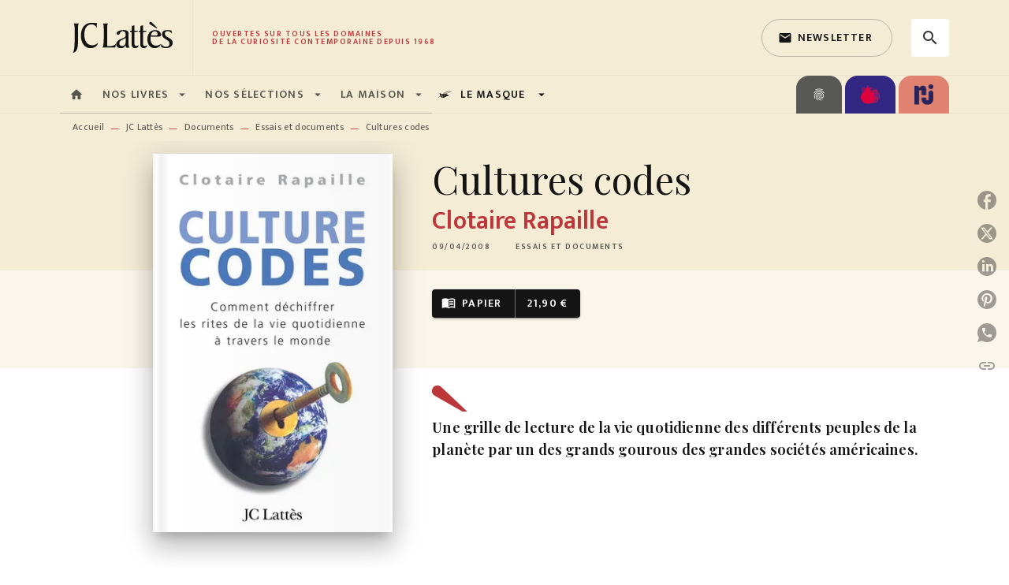

--- FILE ---
content_type: text/html
request_url: https://www.editions-jclattes.fr/livre/cultures-codes-9782709629034/
body_size: 99679
content:
<!DOCTYPE html><html lang="fr"><head><meta charSet="utf-8"/><meta name="viewport" content="width=device-width"/><meta name="next-head-count" content="2"/><link data-react-helmet="true" rel="canonical" href="https://www.editions-jclattes.fr/livre/cultures-codes-9782709629034/"/><link data-react-helmet="true" rel="preconnect" href="https://fonts.gstatic.com"/><link data-react-helmet="true" as="favicon" rel="shortcut icon" href="https://media.hachette.fr/2020-11/favicon.png"/><meta data-react-helmet="true" name="title" content="Cultures codes (Grand format - Autre 2008), de Clotaire Rapaille | JC Lattès"/><meta data-react-helmet="true" name="description" content="Chaque pays a ses propres empreintes culturelles qui déterminent des comportements : de la vie privée, de la vie sociale.Depuis des années, au service"/><meta data-react-helmet="true" name="tdm-reservation" content="1"/><meta data-react-helmet="true" property="og:type" content="website"/><meta data-react-helmet="true" property="og:url" content="https://www.editions-jclattes.fr/livre/cultures-codes-9782709629034/"/><meta data-react-helmet="true" property="og:title" content="Cultures codes (Grand format - Autre 2008), de Clotaire Rapaille | JC Lattès"/><meta data-react-helmet="true" property="og:description" content="Chaque pays a ses propres empreintes culturelles qui déterminent des comportements : de la vie privée, de la vie sociale.Depuis des années, au service"/><meta data-react-helmet="true" property="og:image" content="https://media.hachette.fr/fit-in/500x500/imgArticle/LATTES/2008/9782709629034-T.jpg?source=web"/><meta data-react-helmet="true" property="twitter:card" content="summary_large_image"/><meta data-react-helmet="true" property="twitter:url" content="https://www.editions-jclattes.fr/livre/cultures-codes-9782709629034/"/><meta data-react-helmet="true" property="twitter:title" content="Cultures codes (Grand format - Autre 2008), de Clotaire Rapaille | JC Lattès"/><meta data-react-helmet="true" property="twitter:description" content="Chaque pays a ses propres empreintes culturelles qui déterminent des comportements : de la vie privée, de la vie sociale.Depuis des années, au service"/><meta data-react-helmet="true" property="twitter:image" content="https://media.hachette.fr/fit-in/500x500/imgArticle/LATTES/2008/9782709629034-T.jpg?source=web"/><script data-react-helmet="true" type="application/ld+json">{"@context":"https://schema.org","@type":"Book","name":"Cultures codes","author":{"@type":"Person","name":"Clotaire Rapaille","url":"https://www.editions-jclattes.fr/auteur/clotaire-rapaille/"},"image":"https://media.hachette.fr/imgArticle/LATTES/2008/9782709629034-T.jpg?source=web","numberOfPages":210,"datePublished":"2008-04-09","offers":{"@type":"Offer","price":"21.90","pricecurrency":"EUR","url":"https://www.editions-jclattes.fr/livre/cultures-codes-9782709629034/","itemCondition":"https://schema.org/NewCondition","availability":"https://schema.org/InStock"}}</script><title data-react-helmet="true">Cultures codes (Grand format - Autre 2008), de Clotaire Rapaille | JC Lattès</title><link rel="preload" href="/_next/static/css/30bb7ba8624ffc69.css" as="style"/><link rel="stylesheet" href="/_next/static/css/30bb7ba8624ffc69.css" data-n-g=""/><noscript data-n-css=""></noscript><script defer="" nomodule="" src="/_next/static/chunks/polyfills-c67a75d1b6f99dc8.js"></script><script src="/_next/static/chunks/webpack-9765523b66355ddf.js" defer=""></script><script src="/_next/static/chunks/framework-91f7956f9c79db49.js" defer=""></script><script src="/_next/static/chunks/main-5f95ec88460df6da.js" defer=""></script><script src="/_next/static/chunks/pages/_app-527177a87d243005.js" defer=""></script><script src="/_next/static/chunks/5047-bbda3de55e25c97e.js" defer=""></script><script src="/_next/static/chunks/pages/%5B...id%5D-0c2c802db1ac62ed.js" defer=""></script><script src="/_next/static/build-prod-1-41553/_buildManifest.js" defer=""></script><script src="/_next/static/build-prod-1-41553/_ssgManifest.js" defer=""></script><style id="jss-server-side">.MuiSvgIcon-root {
  fill: currentColor;
  width: 1em;
  height: 1em;
  display: inline-block;
  font-size: 1.7142857142857142rem;
  transition: fill 200ms cubic-bezier(0.4, 0, 0.2, 1) 0ms;
  flex-shrink: 0;
  user-select: none;
}
.MuiSvgIcon-colorPrimary {
  color: #BD363A;
}
.MuiSvgIcon-colorSecondary {
  color: #E07119;
}
.MuiSvgIcon-colorAction {
  color: rgba(0, 0, 0, 0.8);
}
.MuiSvgIcon-colorError {
  color: #FF002E;
}
.MuiSvgIcon-colorDisabled {
  color: rgba(0, 0, 0, 0.4);
}
.MuiSvgIcon-fontSizeInherit {
  font-size: inherit;
}
.MuiSvgIcon-fontSizeSmall {
  font-size: 1.4285714285714284rem;
}
.MuiSvgIcon-fontSizeLarge {
  font-size: 2.5rem;
}
.MuiButtonBase-root {
  color: inherit;
  border: 0;
  cursor: pointer;
  margin: 0;
  display: inline-flex;
  outline: 0;
  padding: 0;
  position: relative;
  align-items: center;
  user-select: none;
  border-radius: 0;
  vertical-align: middle;
  -moz-appearance: none;
  justify-content: center;
  text-decoration: none;
  background-color: transparent;
  -webkit-appearance: none;
  -webkit-tap-highlight-color: transparent;
}
.MuiButtonBase-root::-moz-focus-inner {
  border-style: none;
}
.MuiButtonBase-root.Mui-disabled {
  cursor: default;
  pointer-events: none;
}
@media print {
  .MuiButtonBase-root {
    color-adjust: exact;
  }
}
  .MuiIconButton-root {
    flex: 0 0 auto;
    color: rgba(0, 0, 0, 0.8);
    padding: 12px;
    overflow: visible;
    font-size: 1.7142857142857142rem;
    text-align: center;
    transition: background-color 150ms cubic-bezier(0.4, 0, 0.2, 1) 0ms;
    border-radius: 50%;
  }
  .MuiIconButton-root:hover {
    background-color: rgba(0, 0, 0, 0);
  }
  .MuiIconButton-root.Mui-disabled {
    color: rgba(0, 0, 0, 0.4);
    background-color: transparent;
  }
@media (hover: none) {
  .MuiIconButton-root:hover {
    background-color: transparent;
  }
}
  .MuiIconButton-edgeStart {
    margin-left: -12px;
  }
  .MuiIconButton-sizeSmall.MuiIconButton-edgeStart {
    margin-left: -3px;
  }
  .MuiIconButton-edgeEnd {
    margin-right: -12px;
  }
  .MuiIconButton-sizeSmall.MuiIconButton-edgeEnd {
    margin-right: -3px;
  }
  .MuiIconButton-colorInherit {
    color: inherit;
  }
  .MuiIconButton-colorPrimary {
    color: #BD363A;
  }
  .MuiIconButton-colorPrimary:hover {
    background-color: rgba(189, 54, 58, 0);
  }
@media (hover: none) {
  .MuiIconButton-colorPrimary:hover {
    background-color: transparent;
  }
}
  .MuiIconButton-colorSecondary {
    color: #E07119;
  }
  .MuiIconButton-colorSecondary:hover {
    background-color: rgba(224, 113, 25, 0);
  }
@media (hover: none) {
  .MuiIconButton-colorSecondary:hover {
    background-color: transparent;
  }
}
  .MuiIconButton-sizeSmall {
    padding: 3px;
    font-size: 1.2857142857142856rem;
  }
  .MuiIconButton-label {
    width: 100%;
    display: flex;
    align-items: inherit;
    justify-content: inherit;
  }
  .MuiTypography-root {
    margin: 0;
  }
  .MuiTypography-body2 {
    font-size: 1rem;
    font-family: 'Mukta', 'Helvetica', 'Arial', sans-serif;
    font-weight: 400;
    line-height: 1.25;
    letter-spacing: 0.017rem;
  }
  .MuiTypography-body1 {
    font-size: 1.0625rem;
    font-family: 'Mukta', 'Helvetica', 'Arial', sans-serif;
    font-weight: 400;
    line-height: 1.5;
    letter-spacing: 0.033rem;
  }
@media (min-width:600px) {
  .MuiTypography-body1 {
    font-size: 1.1667rem;
  }
}
@media (min-width:960px) {
  .MuiTypography-body1 {
    font-size: 1.1667rem;
  }
}
@media (min-width:1176px) {
  .MuiTypography-body1 {
    font-size: 1.1667rem;
  }
}
  .MuiTypography-caption {
    color: rgba(0,0,0,0.64);
    font-size: 0.75rem;
    font-family: 'Mukta', 'Helvetica', 'Arial', sans-serif;
    font-weight: 400;
    line-height: 1.66;
    letter-spacing: 0.019rem;
  }
  .MuiTypography-button {
    font-size: 0.875rem;
    font-family: 'Mukta', 'Helvetica', 'Arial', sans-serif;
    font-weight: 600;
    line-height: 1.75;
    letter-spacing: 0.078rem;
    text-transform: uppercase;
  }
  .MuiTypography-h1 {
    font-size: 3rem;
    font-family: 'Playfair Display', serif;
    font-weight: 300;
    line-height: 1.167;
    letter-spacing: -0.057rem;
  }
@media (min-width:600px) {
  .MuiTypography-h1 {
    font-size: 4.0703rem;
  }
}
@media (min-width:960px) {
  .MuiTypography-h1 {
    font-size: 4.7129rem;
  }
}
@media (min-width:1176px) {
  .MuiTypography-h1 {
    font-size: 4.9272rem;
  }
}
  .MuiTypography-h2 {
    font-size: 2.25rem;
    font-family: 'Playfair Display', serif;
    font-weight: 300;
    line-height: 1.2;
    letter-spacing: -0.043rem;
  }
@media (min-width:600px) {
  .MuiTypography-h2 {
    font-size: 2.9167rem;
  }
}
@media (min-width:960px) {
  .MuiTypography-h2 {
    font-size: 3.3333rem;
  }
}
@media (min-width:1176px) {
  .MuiTypography-h2 {
    font-size: 3.5417rem;
  }
}
  .MuiTypography-h3 {
    font-size: 2rem;
    font-family: 'Playfair Display', serif;
    font-weight: 400;
    line-height: 1.3;
    letter-spacing: 0rem;
  }
@media (min-width:600px) {
  .MuiTypography-h3 {
    font-size: 2.5rem;
  }
}
@media (min-width:960px) {
  .MuiTypography-h3 {
    font-size: 2.8846rem;
  }
}
@media (min-width:1176px) {
  .MuiTypography-h3 {
    font-size: 3.0769rem;
  }
}
  .MuiTypography-h4 {
    font-size: 1.5rem;
    font-family: 'Playfair Display', serif;
    font-weight: 400;
    line-height: 1.235;
    letter-spacing: 0.011rem;
  }
@media (min-width:600px) {
  .MuiTypography-h4 {
    font-size: 1.8219rem;
  }
}
@media (min-width:960px) {
  .MuiTypography-h4 {
    font-size: 1.8219rem;
  }
}
@media (min-width:1176px) {
  .MuiTypography-h4 {
    font-size: 2.0243rem;
  }
}
  .MuiTypography-h5 {
    font-size: 1.25rem;
    font-family: 'Playfair Display', serif;
    font-weight: 400;
    line-height: 1.334;
    letter-spacing: 0.01rem;
  }
@media (min-width:600px) {
  .MuiTypography-h5 {
    font-size: 1.3118rem;
  }
}
@media (min-width:960px) {
  .MuiTypography-h5 {
    font-size: 1.4993rem;
  }
}
@media (min-width:1176px) {
  .MuiTypography-h5 {
    font-size: 1.4993rem;
  }
}
  .MuiTypography-h6 {
    font-size: 1.125rem;
    font-family: 'Playfair Display', serif;
    font-weight: 500;
    line-height: 1.3;
    letter-spacing: 0.015rem;
  }
@media (min-width:600px) {
  .MuiTypography-h6 {
    font-size: 1.1538rem;
  }
}
@media (min-width:960px) {
  .MuiTypography-h6 {
    font-size: 1.1538rem;
  }
}
@media (min-width:1176px) {
  .MuiTypography-h6 {
    font-size: 1.3462rem;
  }
}
  .MuiTypography-subtitle1 {
    font-size: 1rem;
    font-family: 'Mukta', 'Helvetica', 'Arial', sans-serif;
    font-weight: 600;
    line-height: 1.4;
    letter-spacing: 0.009rem;
  }
  .MuiTypography-subtitle2 {
    font-size: 1.0625rem;
    font-family: 'Playfair Display', serif;
    font-weight: 600;
    line-height: 1.5;
    letter-spacing: 0.01rem;
  }
@media (min-width:600px) {
  .MuiTypography-subtitle2 {
    font-size: 1.1667rem;
  }
}
@media (min-width:960px) {
  .MuiTypography-subtitle2 {
    font-size: 1.1667rem;
  }
}
@media (min-width:1176px) {
  .MuiTypography-subtitle2 {
    font-size: 1.1667rem;
  }
}
  .MuiTypography-overline {
    font-size: 10px;
    font-family: 'Mukta', 'Helvetica', 'Arial', sans-serif;
    font-weight: 600;
    line-height: 1;
    letter-spacing: 1.5px;
    text-transform: uppercase;
  }
  .MuiTypography-srOnly {
    width: 1px;
    height: 1px;
    overflow: hidden;
    position: absolute;
  }
  .MuiTypography-alignLeft {
    text-align: left;
  }
  .MuiTypography-alignCenter {
    text-align: center;
  }
  .MuiTypography-alignRight {
    text-align: right;
  }
  .MuiTypography-alignJustify {
    text-align: justify;
  }
  .MuiTypography-noWrap {
    overflow: hidden;
    white-space: nowrap;
    text-overflow: ellipsis;
  }
  .MuiTypography-gutterBottom {
    margin-bottom: 0.35em;
  }
  .MuiTypography-paragraph {
    margin-bottom: 16px;
  }
  .MuiTypography-colorInherit {
    color: inherit;
  }
  .MuiTypography-colorPrimary {
    color: #BD363A;
  }
  .MuiTypography-colorSecondary {
    color: #E07119;
  }
  .MuiTypography-colorTextPrimary {
    color: #141414;
  }
  .MuiTypography-colorTextSecondary {
    color: #5C5C5C;
  }
  .MuiTypography-colorError {
    color: #FF002E;
  }
  .MuiTypography-displayInline {
    display: inline;
  }
  .MuiTypography-displayBlock {
    display: block;
  }
  .MuiBreadcrumbs-root {
    font-size: 12px;
  }
  .MuiBreadcrumbs-ol {
    margin: 0;
    display: flex;
    padding: 0;
    flex-wrap: wrap;
    list-style: none;
    align-items: center;
  }
  .MuiBreadcrumbs-separator {
    color: #BD363A;
    display: flex;
    margin-left: 8px;
    user-select: none;
    margin-right: 8px;
    vertical-align: middle;
  }
  .MuiButton-root {
    color: #141414;
    padding: 6px 16px;
    font-size: 0.875rem;
    min-width: 64px;
    box-sizing: border-box;
    transition: background-color 250ms cubic-bezier(0.4, 0, 0.2, 1) 0ms,box-shadow 250ms cubic-bezier(0.4, 0, 0.2, 1) 0ms,border 250ms cubic-bezier(0.4, 0, 0.2, 1) 0ms;
    font-family: 'Mukta', 'Helvetica', 'Arial', sans-serif;
    font-weight: 600;
    line-height: 1.75;
    border-radius: 4px;
    letter-spacing: 0.078rem;
    text-transform: uppercase;
  }
  .MuiButton-root:hover {
    text-decoration: none;
    background-color: rgba(20, 20, 20, 0);
  }
  .MuiButton-root.Mui-disabled {
    color: rgba(0, 0, 0, 0.4);
  }
@media (hover: none) {
  .MuiButton-root:hover {
    background-color: transparent;
  }
}
  .MuiButton-root:hover.Mui-disabled {
    background-color: transparent;
  }
  .MuiButton-label {
    width: 100%;
    display: inherit;
    align-items: inherit;
    justify-content: inherit;
  }
  .MuiButton-text {
    opacity: 1;
    padding: 6px 8px;
  }
  .MuiButton-text:hover {
    opacity: 1;
  }
  .MuiButton-textPrimary {
    color: #BD363A;
  }
  .MuiButton-textPrimary:hover {
    background-color: rgba(189, 54, 58, 0);
  }
@media (hover: none) {
  .MuiButton-textPrimary:hover {
    background-color: transparent;
  }
}
  .MuiButton-textSecondary {
    color: #E07119;
  }
  .MuiButton-textSecondary:hover {
    background-color: rgba(224, 113, 25, 0);
  }
@media (hover: none) {
  .MuiButton-textSecondary:hover {
    background-color: transparent;
  }
}
  .MuiButton-outlined {
    border: 1px solid rgba(0, 0, 0, 0.23);
    padding: 5px 15px;
    border-radius: 4px;
    background-color: rgba(255, 255, 255, 0);
  }
  .MuiButton-outlined.Mui-disabled {
    border: 1px solid rgba(0, 0, 0, 0.2);
  }
  .MuiButton-outlinedPrimary {
    color: #BD363A;
    border: 1px solid rgba(189, 54, 58, 0.5);
  }
  .MuiButton-outlinedPrimary:hover {
    color: #fff;
    border: 1px solid #BD363A;
    border-color: #BD363A;
    background-color: #BD363A;
  }
  .MuiButton-outlinedPrimary:focus {
    color: #BD363A;
    border-color: #BD363A;
  }
@media (hover: none) {
  .MuiButton-outlinedPrimary:hover {
    background-color: transparent;
  }
}
  .MuiButton-outlinedSecondary {
    color: #141414;
    border: 1px solid rgba(224, 113, 25, 0.5);
    border-color: #141414;
  }
  .MuiButton-outlinedSecondary:hover {
    color: #fff;
    border: 1px solid #E07119;
    border-color: #BD363A;
    background-color: #BD363A;
  }
  .MuiButton-outlinedSecondary.Mui-disabled {
    border: 1px solid rgba(0, 0, 0, 0.4);
  }
  .MuiButton-outlinedSecondary:focus {
    color: #141414;
    border-color: #141414;
  }
@media (hover: none) {
  .MuiButton-outlinedSecondary:hover {
    background-color: transparent;
  }
}
  .MuiButton-contained {
    color: rgba(0, 0, 0, 0.87);
    box-shadow: 0px 3px 1px -2px rgba(0,0,0,0.2),0px 2px 2px 0px rgba(0,0,0,0.14),0px 1px 5px 0px rgba(0,0,0,0.12);
    background-color: #e0e0e0;
  }
  .MuiButton-contained:hover {
    box-shadow: 0px 2px 4px -1px rgba(0,0,0,0.2),0px 4px 5px 0px rgba(0,0,0,0.14),0px 1px 10px 0px rgba(0,0,0,0.12);
    background-color: #AAAAAA;
  }
  .MuiButton-contained.Mui-focusVisible {
    box-shadow: 0px 3px 5px -1px rgba(0,0,0,0.2),0px 6px 10px 0px rgba(0,0,0,0.14),0px 1px 18px 0px rgba(0,0,0,0.12);
  }
  .MuiButton-contained:active {
    box-shadow: 0px 5px 5px -3px rgba(0,0,0,0.2),0px 8px 10px 1px rgba(0,0,0,0.14),0px 3px 14px 2px rgba(0,0,0,0.12);
  }
  .MuiButton-contained.Mui-disabled {
    color: rgba(0, 0, 0, 0.4);
    box-shadow: none;
    background-color: rgba(0, 0, 0, 0.4);
  }
@media (hover: none) {
  .MuiButton-contained:hover {
    box-shadow: 0px 3px 1px -2px rgba(0,0,0,0.2),0px 2px 2px 0px rgba(0,0,0,0.14),0px 1px 5px 0px rgba(0,0,0,0.12);
    background-color: #e0e0e0;
  }
}
  .MuiButton-contained:hover.Mui-disabled {
    background-color: rgba(0, 0, 0, 0.2);
  }
  .MuiButton-containedPrimary {
    color: #fff;
    box-shadow: 0px 3px 1px -2px rgba(0,0,0,0.2),0px 2px 2px 0px rgba(0,0,0,0.14),0px 1px 5px 0px rgba(0,0,0,0.12);
    background-color: #141414;
  }
  .MuiButton-containedPrimary:hover {
    color: #fff;
    background-color: #BD363A;
  }
  .MuiButton-containedPrimary .MuiTouchRipple-child {
    background-color: #BD363A;
  }
  .MuiButton-containedPrimary  {
    -mui-touch-ripple-child: [object Object];
  }
@media (hover: none) {
  .MuiButton-containedPrimary:hover {
    background-color: #BD363A;
  }
}
  .MuiButton-containedSecondary {
    color: #141414;
    box-shadow: 0px 3px 1px -2px rgba(0,0,0,0.2),0px 2px 2px 0px rgba(0,0,0,0.14),0px 1px 5px 0px rgba(0,0,0,0.12);
    background-color: #fff;
  }
  .MuiButton-containedSecondary:hover {
    color: #fff;
    background-color: #BD363A;
  }
  .MuiButton-containedSecondary.Mui-disabled {
    color: rgba(0, 0, 0, 0.4);
    background-color: #fff;
  }
  .MuiButton-containedSecondary:focus {
    color: #141414;
    background-color: #fff;
  }
  .MuiButton-containedSecondary .MuiTouchRipple-child {
    background-color: #F4ECD5;
  }
  .MuiButton-containedSecondary  {
    -mui-touch-ripple-child: [object Object];
  }
@media (hover: none) {
  .MuiButton-containedSecondary:hover {
    background-color: #E07119;
  }
}
  .MuiButton-disableElevation {
    box-shadow: none;
  }
  .MuiButton-disableElevation:hover {
    box-shadow: none;
  }
  .MuiButton-disableElevation.Mui-focusVisible {
    box-shadow: none;
  }
  .MuiButton-disableElevation:active {
    box-shadow: none;
  }
  .MuiButton-disableElevation.Mui-disabled {
    box-shadow: none;
  }
  .MuiButton-colorInherit {
    color: inherit;
    border-color: currentColor;
  }
  .MuiButton-textSizeSmall {
    padding: 4px 5px;
    font-size: 0.9285714285714285rem;
  }
  .MuiButton-textSizeLarge {
    padding: 8px 11px;
    font-size: 1.0714285714285714rem;
  }
  .MuiButton-outlinedSizeSmall {
    padding: 3px 9px;
    font-size: 0.9285714285714285rem;
  }
  .MuiButton-outlinedSizeLarge {
    padding: 7px 21px;
    font-size: 1.0714285714285714rem;
  }
  .MuiButton-containedSizeSmall {
    padding: 4px 10px;
    font-size: 0.9285714285714285rem;
  }
  .MuiButton-containedSizeLarge {
    padding: 8px 22px;
    font-size: 1.0714285714285714rem;
  }
  .MuiButton-fullWidth {
    width: 100%;
  }
  .MuiButton-startIcon {
    display: inherit;
    margin-left: -4px;
    margin-right: 8px;
  }
  .MuiButton-startIcon.MuiButton-iconSizeSmall {
    margin-left: -2px;
  }
  .MuiButton-endIcon {
    display: inherit;
    margin-left: 8px;
    margin-right: -4px;
  }
  .MuiButton-endIcon.MuiButton-iconSizeSmall {
    margin-right: -2px;
  }
  .MuiButton-iconSizeSmall > *:first-child {
    font-size: 18px;
  }
  .MuiButton-iconSizeMedium > *:first-child {
    font-size: 20px;
  }
  .MuiButton-iconSizeLarge > *:first-child {
    font-size: 22px;
  }
  .MuiChip-root {
    color: rgba(0, 0, 0, .64);
    border: none;
    cursor: default;
    height: 24px;
    display: inline-flex;
    outline: 0;
    padding: 0;
    font-size: 14px;
    box-sizing: border-box;
    transition: background-color 300ms cubic-bezier(0.4, 0, 0.2, 1) 0ms,box-shadow 300ms cubic-bezier(0.4, 0, 0.2, 1) 0ms;
    align-items: center;
    font-family: "Mukta", "Helvetica", "Arial", sans-serif;
    font-weight: 600;
    white-space: nowrap;
    border-radius: 4px;
    letter-spacing: 0.094rem;
    text-transform: uppercase;
    vertical-align: middle;
    justify-content: center;
    text-decoration: none;
    background-color: transparent;
  }
  .MuiChip-root.Mui-disabled {
    opacity: 0.5;
    pointer-events: none;
  }
  .MuiChip-root .MuiChip-avatar {
    color: #616161;
    width: 24px;
    height: 24px;
    font-size: 0.8571428571428571rem;
    margin-left: 5px;
    margin-right: -6px;
  }
  .MuiChip-root .MuiChip-avatarColorPrimary {
    color: #fff;
    background-color: #860014;
  }
  .MuiChip-root .MuiChip-avatarColorSecondary {
    color: #fff;
    background-color: #A84300;
  }
  .MuiChip-root .MuiChip-avatarSmall {
    width: 18px;
    height: 18px;
    font-size: 0.7142857142857142rem;
    margin-left: 4px;
    margin-right: -4px;
  }
  .MuiChip-sizeSmall {
    height: 18px;
    font-size: 0.625rem;
  }
  .MuiChip-colorPrimary {
    color: #fff;
    background-color: #BD363A;
  }
  .MuiChip-colorSecondary {
    color: #fff;
    background-color: #E07119;
  }
  .MuiChip-clickable {
    cursor: pointer;
    user-select: none;
    -webkit-tap-highlight-color: transparent;
  }
  .MuiChip-clickable:hover, .MuiChip-clickable:focus {
    color: #BD363A;
    background-color: inherit;
  }
  .MuiChip-clickable:active {
    box-shadow: 0px 2px 1px -1px rgba(0,0,0,0.2),0px 1px 1px 0px rgba(0,0,0,0.14),0px 1px 3px 0px rgba(0,0,0,0.12);
  }
  .MuiChip-clickableColorPrimary:hover, .MuiChip-clickableColorPrimary:focus {
    background-color: rgb(194, 70, 73);
  }
  .MuiChip-clickableColorSecondary:hover, .MuiChip-clickableColorSecondary:focus {
    background-color: rgb(226, 124, 43);
  }
  .MuiChip-deletable:focus {
    background-color: rgb(206, 206, 206);
  }
  .MuiChip-deletableColorPrimary:focus {
    background-color: rgb(202, 94, 97);
  }
  .MuiChip-deletableColorSecondary:focus {
    background-color: rgb(230, 141, 71);
  }
  .MuiChip-outlined {
    border: 1px solid rgba(0, 0, 0, 0.23);
    background-color: transparent;
  }
  .MuiChip-clickable.MuiChip-outlined:hover, .MuiChip-clickable.MuiChip-outlined:focus, .MuiChip-deletable.MuiChip-outlined:focus {
    background-color: rgba(20, 20, 20, 0);
  }
  .MuiChip-outlined .MuiChip-avatar {
    margin-left: 4px;
  }
  .MuiChip-outlined .MuiChip-avatarSmall {
    margin-left: 2px;
  }
  .MuiChip-outlined .MuiChip-icon {
    margin-left: 4px;
  }
  .MuiChip-outlined .MuiChip-iconSmall {
    margin-left: 2px;
  }
  .MuiChip-outlined .MuiChip-deleteIcon {
    margin-right: 5px;
  }
  .MuiChip-outlined .MuiChip-deleteIconSmall {
    margin-right: 3px;
  }
  .MuiChip-outlinedPrimary {
    color: #BD363A;
    border: 1px solid #BD363A;
  }
  .MuiChip-clickable.MuiChip-outlinedPrimary:hover, .MuiChip-clickable.MuiChip-outlinedPrimary:focus, .MuiChip-deletable.MuiChip-outlinedPrimary:focus {
    background-color: rgba(189, 54, 58, 0);
  }
  .MuiChip-outlinedSecondary {
    color: #E07119;
    border: 1px solid #E07119;
  }
  .MuiChip-clickable.MuiChip-outlinedSecondary:hover, .MuiChip-clickable.MuiChip-outlinedSecondary:focus, .MuiChip-deletable.MuiChip-outlinedSecondary:focus {
    background-color: rgba(224, 113, 25, 0);
  }
  .MuiChip-icon {
    color: #616161;
    margin-left: 5px;
    margin-right: -6px;
  }
  .MuiChip-iconSmall {
    width: 18px;
    height: 18px;
    margin-left: 4px;
    margin-right: -4px;
  }
  .MuiChip-iconColorPrimary {
    color: inherit;
  }
  .MuiChip-iconColorSecondary {
    color: inherit;
  }
  .MuiChip-label {
    overflow: hidden;
    white-space: nowrap;
    padding-left: 6px;
    padding-right: 6px;
    text-overflow: ellipsis;
  }
  .MuiChip-labelSmall {
    padding-left: 8px;
    padding-right: 8px;
  }
  .MuiChip-deleteIcon {
    color: rgba(20, 20, 20, 0.26);
    width: 22px;
    cursor: pointer;
    height: 22px;
    margin: 0 5px 0 -6px;
    -webkit-tap-highlight-color: transparent;
  }
  .MuiChip-deleteIcon:hover {
    color: rgba(20, 20, 20, 0.4);
  }
  .MuiChip-deleteIconSmall {
    width: 16px;
    height: 16px;
    margin-left: -4px;
    margin-right: 4px;
  }
  .MuiChip-deleteIconColorPrimary {
    color: rgba(255, 255, 255, 0.7);
  }
  .MuiChip-deleteIconColorPrimary:hover, .MuiChip-deleteIconColorPrimary:active {
    color: #fff;
  }
  .MuiChip-deleteIconColorSecondary {
    color: rgba(255, 255, 255, 0.7);
  }
  .MuiChip-deleteIconColorSecondary:hover, .MuiChip-deleteIconColorSecondary:active {
    color: #fff;
  }
  .MuiChip-deleteIconOutlinedColorPrimary {
    color: rgba(189, 54, 58, 0.7);
  }
  .MuiChip-deleteIconOutlinedColorPrimary:hover, .MuiChip-deleteIconOutlinedColorPrimary:active {
    color: #BD363A;
  }
  .MuiChip-deleteIconOutlinedColorSecondary {
    color: rgba(224, 113, 25, 0.7);
  }
  .MuiChip-deleteIconOutlinedColorSecondary:hover, .MuiChip-deleteIconOutlinedColorSecondary:active {
    color: #E07119;
  }
  .MuiContainer-root {
    width: 100%;
    display: block;
    box-sizing: border-box;
    margin-left: auto;
    margin-right: auto;
    padding-left: 16px;
    padding-right: 16px;
  }
@media (min-width:600px) {
  .MuiContainer-root {
    padding-left: 24px;
    padding-right: 24px;
  }
}
  .MuiContainer-disableGutters {
    padding-left: 0;
    padding-right: 0;
  }
@media (min-width:600px) {
  .MuiContainer-fixed {
    max-width: 600px;
  }
}
@media (min-width:936px) {
  .MuiContainer-fixed {
    max-width: 936px;
  }
}
@media (min-width:960px) {
  .MuiContainer-fixed {
    max-width: 960px;
  }
}
@media (min-width:1176px) {
  .MuiContainer-fixed {
    max-width: 1176px;
  }
}
@media (min-width:1512px) {
  .MuiContainer-fixed {
    max-width: 1512px;
  }
}
@media (min-width:0px) {
  .MuiContainer-maxWidthXs {
    max-width: 444px;
  }
}
@media (min-width:600px) {
  .MuiContainer-maxWidthSm {
    max-width: 600px;
  }
}
@media (min-width:960px) {
  .MuiContainer-maxWidthMd {
    max-width: 960px;
  }
}
@media (min-width:1176px) {
  .MuiContainer-maxWidthLg {
    max-width: 1176px;
  }
}
@media (min-width:1512px) {
  .MuiContainer-maxWidthXl {
    max-width: 1512px;
  }
}
  html {
    box-sizing: border-box;
    -webkit-font-smoothing: antialiased;
    -moz-osx-font-smoothing: grayscale;
  }
  *, *::before, *::after {
    box-sizing: inherit;
  }
  strong, b {
    font-weight: 800;
  }
  body {
    color: #141414;
    margin: 0;
    font-size: 1rem;
    font-family: 'Mukta', 'Helvetica', 'Arial', sans-serif;
    font-weight: 400;
    line-height: 1.25;
    letter-spacing: 0.017rem;
    background-color: #fff;
  }
@media print {
  body {
    background-color: #fff;
  }
}
  body::backdrop {
    background-color: #fff;
  }
  .CardNewsVariantHcomContentTextTag {
    padding-left: 6px;
    padding-right: 6px;
  }
  .MuiDrawer-docked {
    flex: 0 0 auto;
  }
  .MuiDrawer-paper {
    top: 0;
    flex: 1 0 auto;
    height: 100%;
    display: flex;
    outline: 0;
    z-index: 1200;
    position: fixed;
    overflow-y: auto;
    flex-direction: column;
    -webkit-overflow-scrolling: touch;
  }
  .MuiDrawer-paperAnchorLeft {
    left: 0;
    right: auto;
  }
  .MuiDrawer-paperAnchorRight {
    left: auto;
    right: 0;
  }
  .MuiDrawer-paperAnchorTop {
    top: 0;
    left: 0;
    right: 0;
    bottom: auto;
    height: auto;
    max-height: 100%;
  }
  .MuiDrawer-paperAnchorBottom {
    top: auto;
    left: 0;
    right: 0;
    bottom: 0;
    height: auto;
    max-height: 100%;
  }
  .MuiDrawer-paperAnchorDockedLeft {
    border-right: 1px solid #ABBEB6;
  }
  .MuiDrawer-paperAnchorDockedTop {
    border-bottom: 1px solid #ABBEB6;
  }
  .MuiDrawer-paperAnchorDockedRight {
    border-left: 1px solid #ABBEB6;
  }
  .MuiDrawer-paperAnchorDockedBottom {
    border-top: 1px solid #ABBEB6;
  }
@keyframes mui-auto-fill {}
@keyframes mui-auto-fill-cancel {}
  .MuiInputBase-root {
    color: #141414;
    cursor: text;
    display: inline-flex;
    position: relative;
    font-size: 1.0625rem;
    box-sizing: border-box;
    align-items: center;
    font-family: 'Mukta', 'Helvetica', 'Arial', sans-serif;
    font-weight: 400;
    line-height: 1.1876em;
    letter-spacing: 0.033rem;
  }
@media (min-width:600px) {
  .MuiInputBase-root {
    font-size: 1.1667rem;
  }
}
@media (min-width:960px) {
  .MuiInputBase-root {
    font-size: 1.1667rem;
  }
}
@media (min-width:1176px) {
  .MuiInputBase-root {
    font-size: 1.1667rem;
  }
}
  .MuiInputBase-root.Mui-disabled {
    color: rgba(0, 0, 0, 0.38);
    cursor: default;
  }
  .MuiInputBase-multiline {
    padding: 6px 0 7px;
  }
  .MuiInputBase-multiline.MuiInputBase-marginDense {
    padding-top: 3px;
  }
  .MuiInputBase-fullWidth {
    width: 100%;
  }
  .MuiInputBase-input {
    font: inherit;
    color: currentColor;
    width: 100%;
    border: 0;
    height: 1.1876em;
    margin: 0;
    display: block;
    padding: 6px 0 7px;
    min-width: 0;
    background: none;
    box-sizing: content-box;
    animation-name: mui-auto-fill-cancel;
    letter-spacing: inherit;
    animation-duration: 10ms;
    -webkit-tap-highlight-color: transparent;
  }
  .MuiInputBase-input::-webkit-input-placeholder {
    color: currentColor;
    opacity: 0.42;
    transition: opacity 200ms cubic-bezier(0.4, 0, 0.2, 1) 0ms;
  }
  .MuiInputBase-input::-moz-placeholder {
    color: currentColor;
    opacity: 0.42;
    transition: opacity 200ms cubic-bezier(0.4, 0, 0.2, 1) 0ms;
  }
  .MuiInputBase-input:-ms-input-placeholder {
    color: currentColor;
    opacity: 0.42;
    transition: opacity 200ms cubic-bezier(0.4, 0, 0.2, 1) 0ms;
  }
  .MuiInputBase-input::-ms-input-placeholder {
    color: currentColor;
    opacity: 0.42;
    transition: opacity 200ms cubic-bezier(0.4, 0, 0.2, 1) 0ms;
  }
  .MuiInputBase-input:focus {
    outline: 0;
  }
  .MuiInputBase-input:invalid {
    box-shadow: none;
  }
  .MuiInputBase-input::-webkit-search-decoration {
    -webkit-appearance: none;
  }
  .MuiInputBase-input.Mui-disabled {
    opacity: 1;
  }
  .MuiInputBase-input:-webkit-autofill {
    animation-name: mui-auto-fill;
    animation-duration: 5000s;
  }
  label[data-shrink=false] + .MuiInputBase-formControl .MuiInputBase-input::-webkit-input-placeholder {
    opacity: 0 !important;
  }
  label[data-shrink=false] + .MuiInputBase-formControl .MuiInputBase-input::-moz-placeholder {
    opacity: 0 !important;
  }
  label[data-shrink=false] + .MuiInputBase-formControl .MuiInputBase-input:-ms-input-placeholder {
    opacity: 0 !important;
  }
  label[data-shrink=false] + .MuiInputBase-formControl .MuiInputBase-input::-ms-input-placeholder {
    opacity: 0 !important;
  }
  label[data-shrink=false] + .MuiInputBase-formControl .MuiInputBase-input:focus::-webkit-input-placeholder {
    opacity: 0.42;
  }
  label[data-shrink=false] + .MuiInputBase-formControl .MuiInputBase-input:focus::-moz-placeholder {
    opacity: 0.42;
  }
  label[data-shrink=false] + .MuiInputBase-formControl .MuiInputBase-input:focus:-ms-input-placeholder {
    opacity: 0.42;
  }
  label[data-shrink=false] + .MuiInputBase-formControl .MuiInputBase-input:focus::-ms-input-placeholder {
    opacity: 0.42;
  }
  .MuiInputBase-inputMarginDense {
    padding-top: 3px;
  }
  .MuiInputBase-inputMultiline {
    height: auto;
    resize: none;
    padding: 0;
  }
  .MuiInputBase-inputTypeSearch {
    -moz-appearance: textfield;
    -webkit-appearance: textfield;
  }
  .MuiFormControl-root {
    border: 0;
    margin: 0;
    display: inline-flex;
    padding: 0;
    position: relative;
    min-width: 0;
    flex-direction: column;
    vertical-align: top;
  }
  .MuiFormControl-marginNormal {
    margin-top: 16px;
    margin-bottom: 8px;
  }
  .MuiFormControl-marginDense {
    margin-top: 8px;
    margin-bottom: 4px;
  }
  .MuiFormControl-fullWidth {
    width: 100%;
  }
  .MuiFormLabel-root {
    color: #5C5C5C;
    padding: 0;
    font-size: 1.0625rem;
    font-family: 'Mukta', 'Helvetica', 'Arial', sans-serif;
    font-weight: 400;
    line-height: 1;
    letter-spacing: 0.033rem;
  }
@media (min-width:600px) {
  .MuiFormLabel-root {
    font-size: 1.1667rem;
  }
}
@media (min-width:960px) {
  .MuiFormLabel-root {
    font-size: 1.1667rem;
  }
}
@media (min-width:1176px) {
  .MuiFormLabel-root {
    font-size: 1.1667rem;
  }
}
  .MuiFormLabel-root.Mui-focused {
    color: #BD363A;
  }
  .MuiFormLabel-root.Mui-disabled {
    color: rgba(0, 0, 0, 0.38);
  }
  .MuiFormLabel-root.Mui-error {
    color: #FF002E;
  }
  .MuiFormLabel-colorSecondary.Mui-focused {
    color: #E07119;
  }
  .MuiFormLabel-asterisk.Mui-error {
    color: #FF002E;
  }
  .MuiGrid-container {
    width: 100%;
    display: flex;
    flex-wrap: wrap;
    box-sizing: border-box;
  }
  .MuiGrid-item {
    margin: 0;
    box-sizing: border-box;
  }
  .MuiGrid-zeroMinWidth {
    min-width: 0;
  }
  .MuiGrid-direction-xs-column {
    flex-direction: column;
  }
  .MuiGrid-direction-xs-column-reverse {
    flex-direction: column-reverse;
  }
  .MuiGrid-direction-xs-row-reverse {
    flex-direction: row-reverse;
  }
  .MuiGrid-wrap-xs-nowrap {
    flex-wrap: nowrap;
  }
  .MuiGrid-wrap-xs-wrap-reverse {
    flex-wrap: wrap-reverse;
  }
  .MuiGrid-align-items-xs-center {
    align-items: center;
  }
  .MuiGrid-align-items-xs-flex-start {
    align-items: flex-start;
  }
  .MuiGrid-align-items-xs-flex-end {
    align-items: flex-end;
  }
  .MuiGrid-align-items-xs-baseline {
    align-items: baseline;
  }
  .MuiGrid-align-content-xs-center {
    align-content: center;
  }
  .MuiGrid-align-content-xs-flex-start {
    align-content: flex-start;
  }
  .MuiGrid-align-content-xs-flex-end {
    align-content: flex-end;
  }
  .MuiGrid-align-content-xs-space-between {
    align-content: space-between;
  }
  .MuiGrid-align-content-xs-space-around {
    align-content: space-around;
  }
  .MuiGrid-justify-content-xs-center {
    justify-content: center;
  }
  .MuiGrid-justify-content-xs-flex-end {
    justify-content: flex-end;
  }
  .MuiGrid-justify-content-xs-space-between {
    justify-content: space-between;
  }
  .MuiGrid-justify-content-xs-space-around {
    justify-content: space-around;
  }
  .MuiGrid-justify-content-xs-space-evenly {
    justify-content: space-evenly;
  }
  .MuiGrid-spacing-xs-1 {
    width: calc(100% + 8px);
    margin: -4px;
  }
  .MuiGrid-spacing-xs-1 > .MuiGrid-item {
    padding: 4px;
  }
  .MuiGrid-spacing-xs-2 {
    width: calc(100% + 16px);
    margin: -8px;
  }
  .MuiGrid-spacing-xs-2 > .MuiGrid-item {
    padding: 8px;
  }
  .MuiGrid-spacing-xs-3 {
    width: calc(100% + 24px);
    margin: -12px;
  }
  .MuiGrid-spacing-xs-3 > .MuiGrid-item {
    padding: 12px;
  }
  .MuiGrid-spacing-xs-4 {
    width: calc(100% + 32px);
    margin: -16px;
  }
  .MuiGrid-spacing-xs-4 > .MuiGrid-item {
    padding: 16px;
  }
  .MuiGrid-spacing-xs-5 {
    width: calc(100% + 40px);
    margin: -20px;
  }
  .MuiGrid-spacing-xs-5 > .MuiGrid-item {
    padding: 20px;
  }
  .MuiGrid-spacing-xs-6 {
    width: calc(100% + 48px);
    margin: -24px;
  }
  .MuiGrid-spacing-xs-6 > .MuiGrid-item {
    padding: 24px;
  }
  .MuiGrid-spacing-xs-7 {
    width: calc(100% + 56px);
    margin: -28px;
  }
  .MuiGrid-spacing-xs-7 > .MuiGrid-item {
    padding: 28px;
  }
  .MuiGrid-spacing-xs-8 {
    width: calc(100% + 64px);
    margin: -32px;
  }
  .MuiGrid-spacing-xs-8 > .MuiGrid-item {
    padding: 32px;
  }
  .MuiGrid-spacing-xs-9 {
    width: calc(100% + 72px);
    margin: -36px;
  }
  .MuiGrid-spacing-xs-9 > .MuiGrid-item {
    padding: 36px;
  }
  .MuiGrid-spacing-xs-10 {
    width: calc(100% + 80px);
    margin: -40px;
  }
  .MuiGrid-spacing-xs-10 > .MuiGrid-item {
    padding: 40px;
  }
  .MuiGrid-grid-xs-auto {
    flex-grow: 0;
    max-width: none;
    flex-basis: auto;
  }
  .MuiGrid-grid-xs-true {
    flex-grow: 1;
    max-width: 100%;
    flex-basis: 0;
  }
  .MuiGrid-grid-xs-1 {
    flex-grow: 0;
    max-width: 8.333333%;
    flex-basis: 8.333333%;
  }
  .MuiGrid-grid-xs-2 {
    flex-grow: 0;
    max-width: 16.666667%;
    flex-basis: 16.666667%;
  }
  .MuiGrid-grid-xs-3 {
    flex-grow: 0;
    max-width: 25%;
    flex-basis: 25%;
  }
  .MuiGrid-grid-xs-4 {
    flex-grow: 0;
    max-width: 33.333333%;
    flex-basis: 33.333333%;
  }
  .MuiGrid-grid-xs-5 {
    flex-grow: 0;
    max-width: 41.666667%;
    flex-basis: 41.666667%;
  }
  .MuiGrid-grid-xs-6 {
    flex-grow: 0;
    max-width: 50%;
    flex-basis: 50%;
  }
  .MuiGrid-grid-xs-7 {
    flex-grow: 0;
    max-width: 58.333333%;
    flex-basis: 58.333333%;
  }
  .MuiGrid-grid-xs-8 {
    flex-grow: 0;
    max-width: 66.666667%;
    flex-basis: 66.666667%;
  }
  .MuiGrid-grid-xs-9 {
    flex-grow: 0;
    max-width: 75%;
    flex-basis: 75%;
  }
  .MuiGrid-grid-xs-10 {
    flex-grow: 0;
    max-width: 83.333333%;
    flex-basis: 83.333333%;
  }
  .MuiGrid-grid-xs-11 {
    flex-grow: 0;
    max-width: 91.666667%;
    flex-basis: 91.666667%;
  }
  .MuiGrid-grid-xs-12 {
    flex-grow: 0;
    max-width: 100%;
    flex-basis: 100%;
  }
@media (min-width:600px) {
  .MuiGrid-grid-sm-auto {
    flex-grow: 0;
    max-width: none;
    flex-basis: auto;
  }
  .MuiGrid-grid-sm-true {
    flex-grow: 1;
    max-width: 100%;
    flex-basis: 0;
  }
  .MuiGrid-grid-sm-1 {
    flex-grow: 0;
    max-width: 8.333333%;
    flex-basis: 8.333333%;
  }
  .MuiGrid-grid-sm-2 {
    flex-grow: 0;
    max-width: 16.666667%;
    flex-basis: 16.666667%;
  }
  .MuiGrid-grid-sm-3 {
    flex-grow: 0;
    max-width: 25%;
    flex-basis: 25%;
  }
  .MuiGrid-grid-sm-4 {
    flex-grow: 0;
    max-width: 33.333333%;
    flex-basis: 33.333333%;
  }
  .MuiGrid-grid-sm-5 {
    flex-grow: 0;
    max-width: 41.666667%;
    flex-basis: 41.666667%;
  }
  .MuiGrid-grid-sm-6 {
    flex-grow: 0;
    max-width: 50%;
    flex-basis: 50%;
  }
  .MuiGrid-grid-sm-7 {
    flex-grow: 0;
    max-width: 58.333333%;
    flex-basis: 58.333333%;
  }
  .MuiGrid-grid-sm-8 {
    flex-grow: 0;
    max-width: 66.666667%;
    flex-basis: 66.666667%;
  }
  .MuiGrid-grid-sm-9 {
    flex-grow: 0;
    max-width: 75%;
    flex-basis: 75%;
  }
  .MuiGrid-grid-sm-10 {
    flex-grow: 0;
    max-width: 83.333333%;
    flex-basis: 83.333333%;
  }
  .MuiGrid-grid-sm-11 {
    flex-grow: 0;
    max-width: 91.666667%;
    flex-basis: 91.666667%;
  }
  .MuiGrid-grid-sm-12 {
    flex-grow: 0;
    max-width: 100%;
    flex-basis: 100%;
  }
}
@media (min-width:936px) {
  .MuiGrid-grid-form-auto {
    flex-grow: 0;
    max-width: none;
    flex-basis: auto;
  }
  .MuiGrid-grid-form-true {
    flex-grow: 1;
    max-width: 100%;
    flex-basis: 0;
  }
  .MuiGrid-grid-form-1 {
    flex-grow: 0;
    max-width: 8.333333%;
    flex-basis: 8.333333%;
  }
  .MuiGrid-grid-form-2 {
    flex-grow: 0;
    max-width: 16.666667%;
    flex-basis: 16.666667%;
  }
  .MuiGrid-grid-form-3 {
    flex-grow: 0;
    max-width: 25%;
    flex-basis: 25%;
  }
  .MuiGrid-grid-form-4 {
    flex-grow: 0;
    max-width: 33.333333%;
    flex-basis: 33.333333%;
  }
  .MuiGrid-grid-form-5 {
    flex-grow: 0;
    max-width: 41.666667%;
    flex-basis: 41.666667%;
  }
  .MuiGrid-grid-form-6 {
    flex-grow: 0;
    max-width: 50%;
    flex-basis: 50%;
  }
  .MuiGrid-grid-form-7 {
    flex-grow: 0;
    max-width: 58.333333%;
    flex-basis: 58.333333%;
  }
  .MuiGrid-grid-form-8 {
    flex-grow: 0;
    max-width: 66.666667%;
    flex-basis: 66.666667%;
  }
  .MuiGrid-grid-form-9 {
    flex-grow: 0;
    max-width: 75%;
    flex-basis: 75%;
  }
  .MuiGrid-grid-form-10 {
    flex-grow: 0;
    max-width: 83.333333%;
    flex-basis: 83.333333%;
  }
  .MuiGrid-grid-form-11 {
    flex-grow: 0;
    max-width: 91.666667%;
    flex-basis: 91.666667%;
  }
  .MuiGrid-grid-form-12 {
    flex-grow: 0;
    max-width: 100%;
    flex-basis: 100%;
  }
}
@media (min-width:960px) {
  .MuiGrid-grid-md-auto {
    flex-grow: 0;
    max-width: none;
    flex-basis: auto;
  }
  .MuiGrid-grid-md-true {
    flex-grow: 1;
    max-width: 100%;
    flex-basis: 0;
  }
  .MuiGrid-grid-md-1 {
    flex-grow: 0;
    max-width: 8.333333%;
    flex-basis: 8.333333%;
  }
  .MuiGrid-grid-md-2 {
    flex-grow: 0;
    max-width: 16.666667%;
    flex-basis: 16.666667%;
  }
  .MuiGrid-grid-md-3 {
    flex-grow: 0;
    max-width: 25%;
    flex-basis: 25%;
  }
  .MuiGrid-grid-md-4 {
    flex-grow: 0;
    max-width: 33.333333%;
    flex-basis: 33.333333%;
  }
  .MuiGrid-grid-md-5 {
    flex-grow: 0;
    max-width: 41.666667%;
    flex-basis: 41.666667%;
  }
  .MuiGrid-grid-md-6 {
    flex-grow: 0;
    max-width: 50%;
    flex-basis: 50%;
  }
  .MuiGrid-grid-md-7 {
    flex-grow: 0;
    max-width: 58.333333%;
    flex-basis: 58.333333%;
  }
  .MuiGrid-grid-md-8 {
    flex-grow: 0;
    max-width: 66.666667%;
    flex-basis: 66.666667%;
  }
  .MuiGrid-grid-md-9 {
    flex-grow: 0;
    max-width: 75%;
    flex-basis: 75%;
  }
  .MuiGrid-grid-md-10 {
    flex-grow: 0;
    max-width: 83.333333%;
    flex-basis: 83.333333%;
  }
  .MuiGrid-grid-md-11 {
    flex-grow: 0;
    max-width: 91.666667%;
    flex-basis: 91.666667%;
  }
  .MuiGrid-grid-md-12 {
    flex-grow: 0;
    max-width: 100%;
    flex-basis: 100%;
  }
}
@media (min-width:1176px) {
  .MuiGrid-grid-lg-auto {
    flex-grow: 0;
    max-width: none;
    flex-basis: auto;
  }
  .MuiGrid-grid-lg-true {
    flex-grow: 1;
    max-width: 100%;
    flex-basis: 0;
  }
  .MuiGrid-grid-lg-1 {
    flex-grow: 0;
    max-width: 8.333333%;
    flex-basis: 8.333333%;
  }
  .MuiGrid-grid-lg-2 {
    flex-grow: 0;
    max-width: 16.666667%;
    flex-basis: 16.666667%;
  }
  .MuiGrid-grid-lg-3 {
    flex-grow: 0;
    max-width: 25%;
    flex-basis: 25%;
  }
  .MuiGrid-grid-lg-4 {
    flex-grow: 0;
    max-width: 33.333333%;
    flex-basis: 33.333333%;
  }
  .MuiGrid-grid-lg-5 {
    flex-grow: 0;
    max-width: 41.666667%;
    flex-basis: 41.666667%;
  }
  .MuiGrid-grid-lg-6 {
    flex-grow: 0;
    max-width: 50%;
    flex-basis: 50%;
  }
  .MuiGrid-grid-lg-7 {
    flex-grow: 0;
    max-width: 58.333333%;
    flex-basis: 58.333333%;
  }
  .MuiGrid-grid-lg-8 {
    flex-grow: 0;
    max-width: 66.666667%;
    flex-basis: 66.666667%;
  }
  .MuiGrid-grid-lg-9 {
    flex-grow: 0;
    max-width: 75%;
    flex-basis: 75%;
  }
  .MuiGrid-grid-lg-10 {
    flex-grow: 0;
    max-width: 83.333333%;
    flex-basis: 83.333333%;
  }
  .MuiGrid-grid-lg-11 {
    flex-grow: 0;
    max-width: 91.666667%;
    flex-basis: 91.666667%;
  }
  .MuiGrid-grid-lg-12 {
    flex-grow: 0;
    max-width: 100%;
    flex-basis: 100%;
  }
}
@media (min-width:1512px) {
  .MuiGrid-grid-xl-auto {
    flex-grow: 0;
    max-width: none;
    flex-basis: auto;
  }
  .MuiGrid-grid-xl-true {
    flex-grow: 1;
    max-width: 100%;
    flex-basis: 0;
  }
  .MuiGrid-grid-xl-1 {
    flex-grow: 0;
    max-width: 8.333333%;
    flex-basis: 8.333333%;
  }
  .MuiGrid-grid-xl-2 {
    flex-grow: 0;
    max-width: 16.666667%;
    flex-basis: 16.666667%;
  }
  .MuiGrid-grid-xl-3 {
    flex-grow: 0;
    max-width: 25%;
    flex-basis: 25%;
  }
  .MuiGrid-grid-xl-4 {
    flex-grow: 0;
    max-width: 33.333333%;
    flex-basis: 33.333333%;
  }
  .MuiGrid-grid-xl-5 {
    flex-grow: 0;
    max-width: 41.666667%;
    flex-basis: 41.666667%;
  }
  .MuiGrid-grid-xl-6 {
    flex-grow: 0;
    max-width: 50%;
    flex-basis: 50%;
  }
  .MuiGrid-grid-xl-7 {
    flex-grow: 0;
    max-width: 58.333333%;
    flex-basis: 58.333333%;
  }
  .MuiGrid-grid-xl-8 {
    flex-grow: 0;
    max-width: 66.666667%;
    flex-basis: 66.666667%;
  }
  .MuiGrid-grid-xl-9 {
    flex-grow: 0;
    max-width: 75%;
    flex-basis: 75%;
  }
  .MuiGrid-grid-xl-10 {
    flex-grow: 0;
    max-width: 83.333333%;
    flex-basis: 83.333333%;
  }
  .MuiGrid-grid-xl-11 {
    flex-grow: 0;
    max-width: 91.666667%;
    flex-basis: 91.666667%;
  }
  .MuiGrid-grid-xl-12 {
    flex-grow: 0;
    max-width: 100%;
    flex-basis: 100%;
  }
}
  .MuiIcon-root {
    width: 1em;
    height: 1em;
    overflow: hidden;
    font-size: 1.7142857142857142rem;
    flex-shrink: 0;
    user-select: none;
  }
  .MuiIcon-colorPrimary {
    color: #BD363A;
  }
  .MuiIcon-colorSecondary {
    color: #E07119;
  }
  .MuiIcon-colorAction {
    color: rgba(0, 0, 0, 0.8);
  }
  .MuiIcon-colorError {
    color: #FF002E;
  }
  .MuiIcon-colorDisabled {
    color: rgba(0, 0, 0, 0.4);
  }
  .MuiIcon-fontSizeInherit {
    font-size: inherit;
  }
  .MuiIcon-fontSizeSmall {
    font-size: 1.4285714285714284rem;
  }
  .MuiIcon-fontSizeLarge {
    font-size: 2.571428571428571rem;
  }
  .MuiInputLabel-root {
    display: block;
    transform-origin: top left;
  }
  .MuiInputLabel-asterisk {
    color: #FF002E;
  }
  .MuiInputLabel-formControl {
    top: 0;
    left: 0;
    position: absolute;
    transform: translate(0, 24px) scale(1);
  }
  .MuiInputLabel-marginDense {
    transform: translate(0, 21px) scale(1);
  }
  .MuiInputLabel-shrink {
    transform: translate(0, 1.5px) scale(0.75);
    transform-origin: top left;
  }
  .MuiInputLabel-animated {
    transition: color 200ms cubic-bezier(0.0, 0, 0.2, 1) 0ms,transform 200ms cubic-bezier(0.0, 0, 0.2, 1) 0ms;
  }
  .MuiInputLabel-filled {
    z-index: 1;
    transform: translate(12px, 20px) scale(1);
    pointer-events: none;
  }
  .MuiInputLabel-filled.MuiInputLabel-marginDense {
    transform: translate(12px, 17px) scale(1);
  }
  .MuiInputLabel-filled.MuiInputLabel-shrink {
    transform: translate(12px, 10px) scale(0.75);
  }
  .MuiInputLabel-filled.MuiInputLabel-shrink.MuiInputLabel-marginDense {
    transform: translate(12px, 7px) scale(0.75);
  }
  .MuiInputLabel-outlined {
    z-index: 1;
    transform: translate(14px, 20px) scale(1);
    pointer-events: none;
  }
  .MuiInputLabel-outlined.MuiInputLabel-marginDense {
    transform: translate(14px, 12px) scale(1);
  }
  .MuiInputLabel-outlined.MuiInputLabel-shrink {
    transform: translate(14px, -6px) scale(0.75);
  }
  .MuiList-root {
    margin: 0;
    padding: 0;
    position: relative;
    list-style: none;
  }
  .MuiList-padding {
    padding-top: 8px;
    padding-bottom: 8px;
  }
  .MuiList-subheader {
    padding-top: 0;
  }
  .MuiListItem-root {
    width: 100%;
    display: flex;
    position: relative;
    box-sizing: border-box;
    text-align: left;
    align-items: center;
    padding-top: 8px;
    padding-bottom: 8px;
    justify-content: flex-start;
    text-decoration: none;
  }
  .MuiListItem-root.Mui-focusVisible {
    background-color: #BD363A;
  }
  .MuiListItem-root.Mui-selected, .MuiListItem-root.Mui-selected:hover {
    background-color: #BD363A;
  }
  .MuiListItem-root.Mui-disabled {
    opacity: 0.5;
  }
  .MuiListItem-container {
    position: relative;
  }
  .MuiListItem-dense {
    padding-top: 4px;
    padding-bottom: 4px;
  }
  .MuiListItem-alignItemsFlexStart {
    align-items: flex-start;
  }
  .MuiListItem-divider {
    border-bottom: 1px solid #ABBEB6;
    background-clip: padding-box;
  }
  .MuiListItem-gutters {
    padding-left: 16px;
    padding-right: 16px;
  }
  .MuiListItem-button {
    transition: background-color 150ms cubic-bezier(0.4, 0, 0.2, 1) 0ms;
  }
  .MuiListItem-button:hover {
    text-decoration: none;
    background-color: #FFF;
  }
@media (hover: none) {
  .MuiListItem-button:hover {
    background-color: transparent;
  }
}
  .MuiListItem-secondaryAction {
    padding-right: 48px;
  }
  .MuiListItemIcon-root {
    color: rgba(0, 0, 0, 0.8);
    display: inline-flex;
    min-width: 56px;
    flex-shrink: 0;
  }
  .MuiListItemIcon-alignItemsFlexStart {
    margin-top: 8px;
  }
  .jss5 {
    top: -5px;
    left: 0;
    right: 0;
    bottom: 0;
    margin: 0;
    padding: 0 8px;
    overflow: hidden;
    position: absolute;
    border-style: solid;
    border-width: 1px;
    border-radius: inherit;
    pointer-events: none;
  }
  .jss6 {
    padding: 0;
    text-align: left;
    transition: width 150ms cubic-bezier(0.0, 0, 0.2, 1) 0ms;
    line-height: 11px;
  }
  .jss7 {
    width: auto;
    height: 11px;
    display: block;
    padding: 0;
    font-size: 0.75em;
    max-width: 0.01px;
    text-align: left;
    transition: max-width 50ms cubic-bezier(0.0, 0, 0.2, 1) 0ms;
    visibility: hidden;
  }
  .jss7 > span {
    display: inline-block;
    padding-left: 5px;
    padding-right: 5px;
  }
  .jss8 {
    max-width: 1000px;
    transition: max-width 100ms cubic-bezier(0.0, 0, 0.2, 1) 50ms;
  }
  .MuiOutlinedInput-root {
    position: relative;
    border-radius: 8px;
  }
  .MuiOutlinedInput-root:hover .MuiOutlinedInput-notchedOutline {
    border-color: #141414;
  }
@media (hover: none) {
  .MuiOutlinedInput-root:hover .MuiOutlinedInput-notchedOutline {
    border-color: rgba(0, 0, 0, 0.23);
  }
}
  .MuiOutlinedInput-root.Mui-focused .MuiOutlinedInput-notchedOutline {
    border-color: #BD363A;
    border-width: 2px;
  }
  .MuiOutlinedInput-root.Mui-error .MuiOutlinedInput-notchedOutline {
    border-color: #FF002E;
  }
  .MuiOutlinedInput-root.Mui-disabled .MuiOutlinedInput-notchedOutline {
    border-color: rgba(0, 0, 0, 0.4);
  }
  .MuiOutlinedInput-colorSecondary.Mui-focused .MuiOutlinedInput-notchedOutline {
    border-color: #E07119;
  }
  .MuiOutlinedInput-adornedStart {
    padding-left: 14px;
  }
  .MuiOutlinedInput-adornedEnd {
    padding-right: 14px;
  }
  .MuiOutlinedInput-multiline {
    padding: 18.5px 14px;
  }
  .MuiOutlinedInput-multiline.MuiOutlinedInput-marginDense {
    padding-top: 10.5px;
    padding-bottom: 10.5px;
  }
  .MuiOutlinedInput-notchedOutline {
    border-color: #141414;
  }
  .MuiOutlinedInput-input {
    padding: 18.5px 14px;
  }
  .MuiOutlinedInput-input:-webkit-autofill {
    border-radius: inherit;
  }
  .MuiOutlinedInput-inputMarginDense {
    padding-top: 10.5px;
    padding-bottom: 10.5px;
  }
  .MuiOutlinedInput-inputMultiline {
    padding: 0;
  }
  .MuiOutlinedInput-inputAdornedStart {
    padding-left: 0;
  }
  .MuiOutlinedInput-inputAdornedEnd {
    padding-right: 0;
  }
  .MuiSnackbar-root {
    left: 8px;
    right: 8px;
    display: flex;
    z-index: 1400;
    position: fixed;
    align-items: center;
    justify-content: center;
  }
  .MuiSnackbar-anchorOriginTopCenter {
    top: 8px;
  }
@media (min-width:600px) {
  .MuiSnackbar-anchorOriginTopCenter {
    top: 24px;
    left: 50%;
    right: auto;
    transform: translateX(-50%);
  }
}
  .MuiSnackbar-anchorOriginBottomCenter {
    bottom: 8px;
  }
@media (min-width:600px) {
  .MuiSnackbar-anchorOriginBottomCenter {
    left: 50%;
    right: auto;
    bottom: 24px;
    transform: translateX(-50%);
  }
}
  .MuiSnackbar-anchorOriginTopRight {
    top: 8px;
    justify-content: flex-end;
  }
@media (min-width:600px) {
  .MuiSnackbar-anchorOriginTopRight {
    top: 24px;
    left: auto;
    right: 24px;
  }
}
  .MuiSnackbar-anchorOriginBottomRight {
    bottom: 8px;
    justify-content: flex-end;
  }
@media (min-width:600px) {
  .MuiSnackbar-anchorOriginBottomRight {
    left: auto;
    right: 24px;
    bottom: 24px;
  }
}
  .MuiSnackbar-anchorOriginTopLeft {
    top: 8px;
    justify-content: flex-start;
  }
@media (min-width:600px) {
  .MuiSnackbar-anchorOriginTopLeft {
    top: 24px;
    left: 24px;
    right: auto;
  }
}
  .MuiSnackbar-anchorOriginBottomLeft {
    bottom: 8px;
    justify-content: flex-start;
  }
@media (min-width:600px) {
  .MuiSnackbar-anchorOriginBottomLeft {
    left: 24px;
    right: auto;
    bottom: 24px;
  }
}
  .MuiTab-root {
    padding: 6px 12px;
    overflow: hidden;
    position: relative;
    font-size: 0.875rem;
    max-width: 264px;
    min-width: 0;
    box-sizing: border-box;
    min-height: 48px;
    text-align: center;
    flex-shrink: 0;
    font-family: 'Mukta', 'Helvetica', 'Arial', sans-serif;
    font-weight: 600;
    line-height: 1.75;
    padding-top: 0;
    white-space: normal;
    letter-spacing: 0.078rem;
    padding-bottom: 0;
    text-transform: uppercase;
  }
@media (min-width:600px) {
  .MuiTab-root {
    min-width: 160px;
  }
}
  .MuiTab-root:before {
    width: 100%;
    bottom: 0;
    height: 1px;
    content: "";
    display: block;
    position: absolute;
    background-color: rgba(0, 0, 0, 0.3);
  }
@media (min-width:0px) {
  .MuiTab-root {
    min-width: 0;
  }
}
  .MuiTab-labelIcon {
    min-height: 72px;
    padding-top: 9px;
  }
  .MuiTab-labelIcon .MuiTab-wrapper > *:first-child {
    margin-bottom: 6px;
  }
  .MuiTab-textColorInherit {
    color: inherit;
    opacity: 0.7;
  }
  .MuiTab-textColorInherit.Mui-selected {
    opacity: 1;
  }
  .MuiTab-textColorInherit.Mui-disabled {
    opacity: 0.5;
  }
  .MuiTab-textColorPrimary {
    color: #5C5C5C;
  }
  .MuiTab-textColorPrimary.Mui-selected {
    color: #BD363A;
  }
  .MuiTab-textColorPrimary.Mui-disabled {
    color: rgba(0, 0, 0, 0.38);
  }
  .MuiTab-textColorSecondary {
    color: #5C5C5C;
  }
  .MuiTab-textColorSecondary.Mui-selected {
    color: #E07119;
  }
  .MuiTab-textColorSecondary.Mui-disabled {
    color: rgba(0, 0, 0, 0.38);
  }
  .MuiTab-fullWidth {
    flex-grow: 1;
    max-width: none;
    flex-basis: 0;
    flex-shrink: 1;
  }
  .MuiTab-wrapped {
    font-size: 0.8571428571428571rem;
    line-height: 1.5;
  }
  .MuiTab-wrapper {
    width: 100%;
    display: inline-flex;
    align-items: center;
    flex-direction: column;
    justify-content: center;
  }
  .jss1 {
    width: 100%;
    bottom: 0;
    height: 2px;
    position: absolute;
    transition: all 300ms cubic-bezier(0.4, 0, 0.2, 1) 0ms;
  }
  .jss2 {
    background-color: #BD363A;
  }
  .jss3 {
    background-color: #E07119;
  }
  .jss4 {
    right: 0;
    width: 2px;
    height: 100%;
  }
  .MuiTabs-root {
    display: flex;
    overflow: hidden;
    position: relative;
    min-height: 48px;
    -webkit-overflow-scrolling: touch;
  }
  .MuiTabs-root:before {
    width: 100%;
    bottom: 0;
    height: 1px;
    content: "";
    display: block;
    position: absolute;
    background-color: rgba(0, 0, 0, 0.16);
  }
  .MuiTabs-vertical {
    flex-direction: column;
  }
  .MuiTabs-flexContainer {
    display: flex;
  }
  .MuiTabs-flexContainerVertical {
    flex-direction: column;
  }
  .MuiTabs-centered {
    justify-content: center;
  }
  .MuiTabs-scroller {
    flex: 1 1 auto;
    display: inline-block;
    position: relative;
    white-space: nowrap;
  }
  .MuiTabs-fixed {
    width: 100%;
    overflow-x: hidden;
  }
  .MuiTabs-scrollable {
    overflow-x: scroll;
    scrollbar-width: none;
  }
  .MuiTabs-scrollable::-webkit-scrollbar {
    display: none;
  }
@media (max-width:599.95px) {
  .MuiTabs-scrollButtonsDesktop {
    display: none;
  }
}
  .MuiTabs-indicator {
    margin-bottom: 0;
  }
</style><style data-styled="" data-styled-version="5.3.5">.bZtGPQ.bZtGPQ removed false startIcon{"startIcon":false, "endIcon":false;}/*!sc*/
.bZtGPQ.bZtGPQ removed false endIcon{"startIcon":false, "endIcon":false;}/*!sc*/
.UTMKI.UTMKI{border-radius:50px;background-color:transparent;}/*!sc*/
.UTMKI.UTMKI removed false startIcon{"startIcon":false, "endIcon":false, "borderRadius":"50px", "backgroundColor":"transparent";}/*!sc*/
.UTMKI.UTMKI removed false endIcon{"startIcon":false, "endIcon":false, "borderRadius":"50px", "backgroundColor":"transparent";}/*!sc*/
data-styled.g1[id="sc-3e127f1c-0"]{content:"bZtGPQ,UTMKI,"}/*!sc*/
.gKhEeW{display:-webkit-box;display:-webkit-flex;display:-ms-flexbox;display:flex;width:-webkit-fit-content;width:-moz-fit-content;width:fit-content;margin-bottom:16px;}/*!sc*/
.gKhEeW.no-text{min-width:unset;height:40px;width:40px;padding:0px;}/*!sc*/
.gKhEeW.no-text .MuiButton-label{width:18px;-webkit-align-items:unset;-webkit-box-align:unset;-ms-flex-align:unset;align-items:unset;-webkit-box-pack:unset;-webkit-justify-content:unset;-ms-flex-pack:unset;justify-content:unset;}/*!sc*/
.gKhEeW.no-text .MuiButton-endIcon.MuiButton-iconSizeMedium{margin-left:0px;}/*!sc*/
data-styled.g3[id="sc-ebddfe40-0"]{content:"gKhEeW,"}/*!sc*/
.hpWCqT.hpWCqT{border-radius:8px;background-color:#BD363A;display:-webkit-box;display:-webkit-flex;display:-ms-flexbox;display:flex;-webkit-flex-direction:column;-ms-flex-direction:column;flex-direction:column;width:100%;-webkit-align-items:center;-webkit-box-align:center;-ms-flex-align:center;align-items:center;min-height:88px;padding-top:16px;padding-bottom:16px;padding-left:16px;padding-right:16px;}/*!sc*/
@media (min-width:600px){.hpWCqT.hpWCqT{-webkit-flex-direction:row;-ms-flex-direction:row;flex-direction:row;padding-top:16px;padding-bottom:16px;padding-left:32px;padding-right:32px;}}/*!sc*/
.hpWCqT .Infos{display:-webkit-box;display:-webkit-flex;display:-ms-flexbox;display:flex;width:100%;-webkit-align-items:center;-webkit-box-align:center;-ms-flex-align:center;align-items:center;margin-bottom:16px;}/*!sc*/
.hpWCqT .InfosIcon{margin-right:16px;}/*!sc*/
@media (min-width:600px){.hpWCqT .Infos{margin-bottom:0;width:50%;}}/*!sc*/
.hpWCqT .Form{width:100%;}/*!sc*/
@media (min-width:600px){.hpWCqT .Form{width:50%;}}/*!sc*/
.hpWCqT .FieldWrapper{position:relative;color:#fff;}/*!sc*/
@media (min-width:600px){.hpWCqT .FieldWrapper{padding-left:32px;min-width:250px;}}/*!sc*/
.hpWCqT .FieldWrapper .MuiFormLabel-root{color:#fff;}/*!sc*/
.hpWCqT .FieldWrapper .MuiInputBase-root{padding-right:50px;color:#fff;}/*!sc*/
.hpWCqT .FieldWrapper .MuiOutlinedInput-notchedOutline{border-color:#D78689 !important;}/*!sc*/
.hpWCqT .FieldWrapper .MuiFormHelperText-root{position:absolute;bottom:0;}/*!sc*/
.hpWCqT .FieldWrapper .MuiFormHelperText-root.Mui-error{color:#fff;opacity:0.5;}/*!sc*/
.hpWCqT .FieldWrapper .MuiFormLabel-asterisk.MuiInputLabel-asterisk{display:none;}/*!sc*/
.hpWCqT .FieldWrapper .MuiInputLabel-formControl{color:#D78689;font-size:0.875rem;font-weight:600;font-family:'Mukta','Helvetica','Arial',sans-serif;}/*!sc*/
.hpWCqT .FieldWrapper .MuiOutlinedInput-root.Mui-error .MuiOutlinedInput-notchedOutline{border-color:#D78689;}/*!sc*/
.hpWCqT .Submit{position:absolute;top:50%;right:0;-webkit-transform:translateY(-50%);-ms-transform:translateY(-50%);transform:translateY(-50%);color:#fff;}/*!sc*/
.hpWCqT .Legal strong,.hpWCqT .Legal b,.hpWCqT .Legal em{color:#fff;}/*!sc*/
.hpWCqT .Legal b{font-weight:bold;}/*!sc*/
.hpWCqT .Legal a{-webkit-text-decoration:underline;text-decoration:underline;color:#fff;}/*!sc*/
.hpWCqT .Legal a:hover{color:#fff;}/*!sc*/
data-styled.g22[id="sc-2eb40111-0"]{content:"hpWCqT,"}/*!sc*/
.zmsWK .NetworkButton{-webkit-transition:color ease-in-out 0.25s;transition:color ease-in-out 0.25s;width:34px;height:34px;color:#D0AF94;}/*!sc*/
removed [object Object] .sc-5cc81ac6-0 .NetworkButton:hover "width":"34px",removed [object Object] .zmsWK .NetworkButton:hover "height":"34px",removed [object Object] .zmsWK .NetworkButton:hover "color":"#D0AF94",removed [object Object] .zmsWK .NetworkButton:hover "&:hover":{"color":"#BD363A";}/*!sc*/
.zmsWK .NetworkButton:hover{color:#BD363A;}/*!sc*/
.gpSNAm .NetworkButton{-webkit-transition:color ease-in-out 0.25s;transition:color ease-in-out 0.25s;width:34px;height:34px;color:#5C5C5C;}/*!sc*/
removed [object Object] .sc-5cc81ac6-0 .NetworkButton:hover "width":"34px",removed [object Object] .gpSNAm .NetworkButton:hover "height":"34px",removed [object Object] .gpSNAm .NetworkButton:hover "color":"#5C5C5C",removed [object Object] .gpSNAm .NetworkButton:hover "&:hover":{"color":"#BD363A";}/*!sc*/
.gpSNAm .NetworkButton:hover{color:#BD363A;}/*!sc*/
data-styled.g23[id="sc-5cc81ac6-0"]{content:"zmsWK,gpSNAm,"}/*!sc*/
.fvVqOP.fvVqOP{margin-bottom:16px;}/*!sc*/
.fvVqOP.fvVqOP .ColumnEntry{border-bottom-width:1px;border-bottom-style:solid;border-bottom-color:#FAF6EC;}/*!sc*/
.fvVqOP.fvVqOP .ColumnEntryTextFull{-webkit-flex:1;-ms-flex:1;flex:1;}/*!sc*/
.fvVqOP.fvVqOP .ColumnEntry:hover{border-bottom-color:#D0AF94;}/*!sc*/
.fvVqOP.fvVqOP .ColumnEntry:hover .ColumnEntryText{color:#141414;}/*!sc*/
.fvVqOP.fvVqOP .ColumnEntry.Mui-focusVisible{border-bottom-color:#FAF6EC;}/*!sc*/
.fvVqOP.fvVqOP .ColumnEntry.Mui-focusVisible .ColumnEntryText{color:#fff;}/*!sc*/
.fvVqOP.fvVqOP .ColumnEntry.Mui-focusVisible:hover{border-bottom-color:#D0AF94;}/*!sc*/
.fvVqOP.fvVqOP .ColumnEntry.Mui-focusVisible:hover .ColumnEntryText{color:#141414;}/*!sc*/
.fvVqOP.fvVqOP .ColumnEntry .MuiListItemIcon-root{min-width:28px;-webkit-align-self:flex-start;-ms-flex-item-align:start;align-self:flex-start;}/*!sc*/
.fvVqOP.fvVqOP .ColumnProduct{display:-webkit-box;display:-webkit-flex;display:-ms-flexbox;display:flex;-webkit-box-pack:center;-webkit-justify-content:center;-ms-flex-pack:center;justify-content:center;width:100%;}/*!sc*/
.fvVqOP.fvVqOP .StretchedLink::after{position:absolute;top:0;right:0;bottom:0;left:0;z-index:1;content:'';}/*!sc*/
.epWuNC.epWuNC{margin-bottom:16px;}/*!sc*/
.epWuNC.epWuNC .ColumnEntry{background-color:transparent;}/*!sc*/
.epWuNC.epWuNC .ColumnEntryTextFull{-webkit-flex:1;-ms-flex:1;flex:1;}/*!sc*/
.epWuNC.epWuNC .ColumnEntry:hover{border-bottom-color:#D0AF94;}/*!sc*/
.epWuNC.epWuNC .ColumnEntry:hover .ColumnEntryText{color:#141414;}/*!sc*/
.epWuNC.epWuNC .ColumnEntry.Mui-focusVisible{border-bottom-color:#FAF6EC;}/*!sc*/
.epWuNC.epWuNC .ColumnEntry.Mui-focusVisible .ColumnEntryText{color:#fff;}/*!sc*/
.epWuNC.epWuNC .ColumnEntry.Mui-focusVisible:hover{border-bottom-color:#D0AF94;}/*!sc*/
.epWuNC.epWuNC .ColumnEntry.Mui-focusVisible:hover .ColumnEntryText{color:#141414;}/*!sc*/
.epWuNC.epWuNC .ColumnEntry .MuiListItemIcon-root{min-width:28px;-webkit-align-self:flex-start;-ms-flex-item-align:start;align-self:flex-start;}/*!sc*/
.epWuNC.epWuNC .ColumnProduct{display:-webkit-box;display:-webkit-flex;display:-ms-flexbox;display:flex;-webkit-box-pack:center;-webkit-justify-content:center;-ms-flex-pack:center;justify-content:center;width:100%;}/*!sc*/
.epWuNC.epWuNC .StretchedLink::after{position:absolute;top:0;right:0;bottom:0;left:0;z-index:1;content:'';}/*!sc*/
data-styled.g24[id="sc-dec56e81-0"]{content:"fvVqOP,epWuNC,"}/*!sc*/
.kLrQcK.kLrQcK{display:block;padding-bottom:16px;}/*!sc*/
data-styled.g25[id="sc-dec56e81-1"]{content:"kLrQcK,"}/*!sc*/
.epCJWR em{display:inline;font-style:italic !important;}/*!sc*/
.epCJWR p{margin-bottom:32px;}/*!sc*/
.epCJWR p:last-child{margin-bottom:0px;}/*!sc*/
.epCJWR a{color:#BD363A !important;}/*!sc*/
.epCJWR strong{font-weight:600 !important;color:#860014 !important;}/*!sc*/
.epCJWR .text-align-right{text-align:right;}/*!sc*/
.epCJWR .text-align-center{text-align:center;}/*!sc*/
.epCJWR .text-align-justify{text-align:justify;}/*!sc*/
data-styled.g26[id="sc-b3d7e44f-0"]{content:"epCJWR,"}/*!sc*/
.eIVmqV .ButtonWrapper{display:block;}/*!sc*/
.eIVmqV .ButtonWrapper .MuiButton-fullWidth .MuiButton-label{-webkit-box-pack:justify;-webkit-justify-content:space-between;-ms-flex-pack:justify;justify-content:space-between;}/*!sc*/
.eIVmqV .Popper{z-index:10;position:relative;}/*!sc*/
.eIVmqV .MuiButton-endIcon{padding-left:16px;}/*!sc*/
.eIVmqV .MuiButton-endIcon .MuiIcon-root{-webkit-transition:all ease 0.2s;transition:all ease 0.2s;}/*!sc*/
.eIVmqV .MuiButton-endIcon:before{content:'';display:block;position:absolute;width:1px;height:100%;top:0;background-color:currentColor;opacity:0.4;-webkit-transform:translateX(-8px);-ms-transform:translateX(-8px);transform:translateX(-8px);}/*!sc*/
.eIVmqV.eIVmqV.is-active .MuiButton-endIcon .MuiIcon-root{-webkit-transform:rotate(180deg);-ms-transform:rotate(180deg);transform:rotate(180deg);}/*!sc*/
data-styled.g28[id="sc-76c0b84d-0"]{content:"eIVmqV,"}/*!sc*/
.ecQiiT{position:relative;}/*!sc*/
.ecQiiT .FirstLabel.is-not-alone{padding-right:16px;}/*!sc*/
.ecQiiT .DisplayPromo{margin-left:16px;-webkit-text-decoration:line-through;text-decoration:line-through;font-weight:normal;font-size:12px;}/*!sc*/
.ecQiiT .SecondLabel{display:inline-block;padding-left:16px;}/*!sc*/
.ecQiiT .SecondLabel:before{-webkit-backface-visibility:hidden;backface-visibility:hidden;border-left:1px solid currentColor;content:'';height:100%;position:absolute;opacity:0.4;top:0;-webkit-transform:translateX(-16px);-ms-transform:translateX(-16px);transform:translateX(-16px);width:0;}/*!sc*/
.ecQiiT .clickable{cursor:pointer;}/*!sc*/
.ecQiiT .clickable:hover{opacity:0.8;}/*!sc*/
data-styled.g30[id="sc-f206f5d5-0"]{content:"ecQiiT,"}/*!sc*/
.cELhvq.cELhvq .TabsPanel{margin-top:24px;}/*!sc*/
.cELhvq.cELhvq .MuiTabs-indicator{background-color:#BD363A;height:2px;}/*!sc*/
.cELhvq.cELhvq button.MuiTab-root{text-transform:uppercase;color:#141414;}/*!sc*/
.cELhvq.cELhvq button.MuiTab-root:hover{color:#141414;}/*!sc*/
.cELhvq.cELhvq button.MuiTab-root:hover:before{background-color:#BD363A;}/*!sc*/
.cELhvq.cELhvq .TabsPanel .MuiTabs-root:before{background-color:unset;}/*!sc*/
.cELhvq.cELhvq .TabsPanel .MuiTabs-root button:before{background-color:unset;}/*!sc*/
.cELhvq.cELhvq .TabsPanel .MuiTabs-root .MuiTabs-flexContainer{-webkit-box-pack:end;-webkit-justify-content:flex-end;-ms-flex-pack:end;justify-content:flex-end;}/*!sc*/
data-styled.g32[id="sc-3b6952fd-0"]{content:"cELhvq,"}/*!sc*/
.dYZfEs{cursor:pointer;color:inherit;-webkit-text-decoration:inherit;text-decoration:inherit;-webkit-transition:color cubic-bezier(0.4,0,0.2,1) 200ms;transition:color cubic-bezier(0.4,0,0.2,1) 200ms;}/*!sc*/
data-styled.g33[id="sc-25262758-0"]{content:"dYZfEs,"}/*!sc*/
.iltDyg.iltDyg{border-radius:2px;background-color:#fff;color:#E07119;}/*!sc*/
.eEDYju.eEDYju{border-radius:2px;background-color:#141414;color:#fff;}/*!sc*/
.jlTpPe.jlTpPe{border-radius:2px;}/*!sc*/
.dWkGEE.dWkGEE{border-radius:2px;background-color:#E07119;color:#fff;}/*!sc*/
data-styled.g34[id="sc-def5ae80-0"]{content:"iltDyg,eEDYju,jlTpPe,dWkGEE,"}/*!sc*/
.hMKnAX{display:block;overflow:hidden;box-sizing:border-box;position:relative;width:168px;height:95px;}/*!sc*/
.hMKnAX img{position:absolute;top:0;left:0;bottom:0;right:0;box-sizing:border-box;padding:0;border:none;margin:auto;display:block;width:0;height:0;min-width:100%;max-width:100%;min-height:100%;max-height:100%;object-fit:contain;}/*!sc*/
.jTlKPg{display:block;overflow:hidden;box-sizing:border-box;position:relative;width:45px;height:45px;}/*!sc*/
.jTlKPg img{position:absolute;top:0;left:0;bottom:0;right:0;box-sizing:border-box;padding:0;border:none;margin:auto;display:block;width:0;height:0;min-width:100%;max-width:100%;min-height:100%;max-height:100%;object-fit:contain;}/*!sc*/
data-styled.g36[id="sc-569da0ed-0"]{content:"hMKnAX,jTlKPg,"}/*!sc*/
.eEhGAv{display:inline-block;line-height:0;position:relative;box-shadow:none;max-width:214px;max-height:346px;-webkit-transition:all cubic-bezier(0.4,0,1,1) 250ms;transition:all cubic-bezier(0.4,0,1,1) 250ms;cursor:pointer;}/*!sc*/
.eEhGAv.has-coverFx{border-radius:0 2px 2px 0;padding:0px;}/*!sc*/
.eEhGAv.has-coverFx:after{background:linear-gradient( 90deg, rgba(255,255,255,0.5) 0%, rgba(169,169,169,0.3) 0.36%, rgba(255,255,255,0.6) 0.96%, rgba(5,5,5,0.1) 3.51%, rgba(255,255,255,0) 6.87%, rgba(127,127,127,0.1) 97.96%, rgba(255,255,255,0.1) 100% );border-radius:2px;content:'';height:100%;left:0;opacity:0.6;position:absolute;top:0;width:100%;z-index:1;}/*!sc*/
.LxmwT{display:inline-block;line-height:0;position:relative;box-shadow:0px 10px 13px -6px rgba(0,0,0,0.2),0px 20px 31px 3px rgba(0,0,0,0.14),0px 8px 38px 7px rgba(0,0,0,0.12);max-width:308px;max-height:504px;-webkit-transition:all cubic-bezier(0.4,0,1,1) 250ms;transition:all cubic-bezier(0.4,0,1,1) 250ms;cursor:pointer;}/*!sc*/
.LxmwT.has-coverFx{border-radius:0 2px 2px 0;padding:0px;}/*!sc*/
.LxmwT.has-coverFx:after{background:linear-gradient( 90deg, rgba(255,255,255,0.5) 0%, rgba(169,169,169,0.3) 0.36%, rgba(255,255,255,0.6) 0.96%, rgba(5,5,5,0.1) 3.51%, rgba(255,255,255,0) 6.87%, rgba(127,127,127,0.1) 97.96%, rgba(255,255,255,0.1) 100% );border-radius:2px;content:'';height:100%;left:0;opacity:0.6;position:absolute;top:0;width:100%;z-index:1;}/*!sc*/
data-styled.g37[id="sc-15d2bcb8-0"]{content:"eEhGAv,LxmwT,"}/*!sc*/
.egEnyF.egEnyF .ProductCoverImage{display:block;-webkit-user-select:none;-moz-user-select:none;-ms-user-select:none;user-select:none;width:100%;}/*!sc*/
data-styled.g38[id="sc-15d2bcb8-1"]{content:"egEnyF,"}/*!sc*/
.cXhCcO{background-color:#F4ECD5;background-color-burger:#fff;logo:logoAlt;logo-burger:logo;text-color:#141414;text-color-burger:#5C5C5C;border-top-width:1px;border-top-color:rgba(0,0,0,0.08);border-top-style:solid;padding:0px 0 0 0;margin:120px 0 0 0;z-index:1;position:relative;}/*!sc*/
.cXhCcO .Newsletter{margin-bottom:16px;}/*!sc*/
@media (min-width:600px){.cXhCcO .Newsletter{-webkit-transform:translateY(-50%);-ms-transform:translateY(-50%);transform:translateY(-50%);}}/*!sc*/
@media (min-width:960px){.cXhCcO .Newsletter{position:absolute;width:100%;z-index:10;top:0;left:0;right:0;padding-left:16px;padding-right:16px;margin-left:auto;margin-right:auto;margin-bottom:0;}}/*!sc*/
@media (min-width:1176px){.cXhCcO .Newsletter{padding-left:0;padding-right:0;width:80%;max-width:970px;}}/*!sc*/
.cXhCcO .Column{padding-top:16px !important;}/*!sc*/
@media (min-width:960px){.cXhCcO .Column{padding-top:112px !important;padding-bottom:16px !important;}}/*!sc*/
@media (min-width:960px){.cXhCcO .Column.ColumnContact{border-right-width:1px;border-right-style:solid;border-right-color:rgba(0,0,0,0.08);}}/*!sc*/
.cXhCcO .NavigationColumn{margin-bottom:32px;}/*!sc*/
@media (min-width:600px){.cXhCcO .Primary{padding-left:24px;padding-right:48px;}}/*!sc*/
.cXhCcO .Copyright{text-align:center;padding-top:8px;padding-bottom:8px;background-color:#141414;}/*!sc*/
data-styled.g41[id="sc-7863f4d9-0"]{content:"cXhCcO,"}/*!sc*/
.gImndc.is-from-header{padding:0 16px;}/*!sc*/
.gImndc .ContactAddress{font-style:normal;}/*!sc*/
.gImndc .ContactLinks{list-style:none;margin-top:24px;padding:0;}/*!sc*/
.gImndc .ContactLinks li:nth-child(2n + 1){margin-top:20px;}/*!sc*/
.gImndc .ContactLinksLink{display:-webkit-box;display:-webkit-flex;display:-ms-flexbox;display:flex;-webkit-align-items:flex-end;-webkit-box-align:flex-end;-ms-flex-align:flex-end;align-items:flex-end;margin-bottom:24px;}/*!sc*/
.gImndc .ContactLinksIcon{margin-right:16px;}/*!sc*/
.gImndc .Contact .SocialNetworks{margin-top:32px;margin-bottom:16px;}/*!sc*/
@media (min-width:960px){.gImndc .Contact .SocialNetworks{padding-right:16px;}}/*!sc*/
.gImndc .Contact .SocialNetworksTitle{margin-bottom:16px;}/*!sc*/
data-styled.g42[id="sc-ba7ac841-0"]{content:"gImndc,"}/*!sc*/
@media (min-width:600px){.hqkLtw.hqkLtw{text-align:center;}}/*!sc*/
@media (max-width:599.95px){.hqkLtw.hqkLtw{padding-top:32px;padding-bottom:80px;}}/*!sc*/
.hqkLtw .LegalList{margin:0;padding:0;list-style:none;}/*!sc*/
.hqkLtw .LegalList li{padding-top:4px;padding-bottom:4px;}/*!sc*/
@media (min-width:600px){.hqkLtw .LegalList li{display:inline-block;padding-top:16px;padding-bottom:16px;cursor:pointer;}.hqkLtw .LegalList li + li{margin-left:16px;}}/*!sc*/
data-styled.g43[id="sc-29494c14-0"]{content:"hqkLtw,"}/*!sc*/
.jsHpXD.jsHpXD{position:absolute;top:0;left:0;width:100%;background-color:#fff;box-shadow:0px 7px 8px -4px rgba(0,0,0,0.2),0px 12px 17px 2px rgba(0,0,0,0.14),0px 5px 22px 4px rgba(0,0,0,0.12);max-height:calc(100vh - 145px);min-height:300px;overflow-y:auto;padding-top:32px;padding-bottom:16px;opacity:0;top:0;-webkit-transform:translateY(-150%);-ms-transform:translateY(-150%);transform:translateY(-150%);z-index:5;}/*!sc*/
.jsHpXD.jsHpXD.has-animation{-webkit-transition:all ease-in-out 0.35s;transition:all ease-in-out 0.35s;}/*!sc*/
.jsHpXD.jsHpXD.is-active{opacity:1;-webkit-transform:translateY(0%);-ms-transform:translateY(0%);transform:translateY(0%);}/*!sc*/
.jsHpXD.jsHpXD .is-encart{color:textPrimary;}/*!sc*/
.jsHpXD.jsHpXD .is-encart.MuiList-padding{padding-top:0;}/*!sc*/
data-styled.g44[id="sc-2bf199c8-0"]{content:"jsHpXD,"}/*!sc*/
.lmcJrZ.lmcJrZ{position:relative;z-index:10;overflow:hidden;background-color:#F4ECD5;}/*!sc*/
.lmcJrZ.lmcJrZ:before{width:100vw;left:0;bottom:0;content:'';display:block;position:absolute;height:1px;background-color:rgba(20,20,20,0.04);}/*!sc*/
.lmcJrZ.lmcJrZ .NavigationCenter{margin-bottom:30px;}/*!sc*/
.lmcJrZ.lmcJrZ .MuiTabs-root:before{display:none;}/*!sc*/
data-styled.g46[id="sc-d81b8bf1-0"]{content:"lmcJrZ,"}/*!sc*/
.cmPOAm.cmPOAm .TabsPanel{margin-bottom:0;margin-top:0;position:relative;}/*!sc*/
.cmPOAm.cmPOAm .NavigationButton{border-radius:0;box-sizing:content-box;text-transform:uppercase;color:#141414;font-weight:600;opacity:0.7;}/*!sc*/
.cmPOAm.cmPOAm .NavigationButton.is-align-right{margin-left:auto;margin-right:0px;}/*!sc*/
.cmPOAm.cmPOAm .NavigationButton:before{position:absolute;content:'';width:100%;height:1px;bottom:-1px;left:0;border-bottom:1px solid rgba(20,20,20,0.16);-webkit-transition:all cubic-bezier(0.0,0,0.2,1) 150ms;transition:all cubic-bezier(0.0,0,0.2,1) 150ms;}/*!sc*/
.cmPOAm.cmPOAm .NavigationButton:hover:before{height:2px;background-color:#BD363A;}/*!sc*/
.cmPOAm.cmPOAm .NavigationButtonColoredNested{padding:0;border-top-left-radius:16px;border-top-right-radius:16px;padding-left:20px;padding-right:20px;margin-left:4px;}/*!sc*/
.cmPOAm.cmPOAm .NavigationButtonColoredNested .MuiButton-endIcon{-webkit-transition:-webkit-transform 0.3s ease;-webkit-transition:transform 0.3s ease;transition:transform 0.3s ease;}/*!sc*/
.cmPOAm.cmPOAm .NavigationButtonColoredNested.NavigationButtonColoredNestedEntry0{background-color:inherit;}/*!sc*/
.cmPOAm.cmPOAm .NavigationButtonColoredNested.NavigationButtonColoredNestedEntry0:hover{background-color:inherit!important;}/*!sc*/
.cmPOAm.cmPOAm .NavigationButtonColoredNested.NavigationButtonColoredNestedEntry0.Mui-selected .MuiButton-endIcon{-webkit-transform:rotate(180deg);-ms-transform:rotate(180deg);transform:rotate(180deg);}/*!sc*/
.cmPOAm.cmPOAm .NavigationButtonColoredNested.NavigationButtonColoredNestedEntry0.Mui-selected,.cmPOAm.cmPOAm .NavigationButtonColoredNested.NavigationButtonColoredNestedEntry0.is-same-level{background-color:#7ee4ad;}/*!sc*/
.cmPOAm.cmPOAm .NavigationButtonColoredNested.NavigationButtonColoredNestedEntry0.Mui-selected:hover,.cmPOAm.cmPOAm .NavigationButtonColoredNested.NavigationButtonColoredNestedEntry0.is-same-level:hover{background-color:#7ee4ad!important;}/*!sc*/
.cmPOAm.cmPOAm .NavigationButtonColoredNested.NavigationButtonColoredNestedEntry1{background-color:inherit;}/*!sc*/
.cmPOAm.cmPOAm .NavigationButtonColoredNested.NavigationButtonColoredNestedEntry1:hover{background-color:inherit!important;}/*!sc*/
.cmPOAm.cmPOAm .NavigationButtonColoredNested.NavigationButtonColoredNestedEntry1.Mui-selected .MuiButton-endIcon{-webkit-transform:rotate(180deg);-ms-transform:rotate(180deg);transform:rotate(180deg);}/*!sc*/
.cmPOAm.cmPOAm .NavigationButtonColoredNested.NavigationButtonColoredNestedEntry1.Mui-selected,.cmPOAm.cmPOAm .NavigationButtonColoredNested.NavigationButtonColoredNestedEntry1.is-same-level{background-color:#78cbf9;}/*!sc*/
.cmPOAm.cmPOAm .NavigationButtonColoredNested.NavigationButtonColoredNestedEntry1.Mui-selected:hover,.cmPOAm.cmPOAm .NavigationButtonColoredNested.NavigationButtonColoredNestedEntry1.is-same-level:hover{background-color:#78cbf9!important;}/*!sc*/
.cmPOAm.cmPOAm .NavigationButtonColoredNested.NavigationButtonColoredNestedEntry2{background-color:inherit;}/*!sc*/
.cmPOAm.cmPOAm .NavigationButtonColoredNested.NavigationButtonColoredNestedEntry2:hover{background-color:inherit!important;}/*!sc*/
.cmPOAm.cmPOAm .NavigationButtonColoredNested.NavigationButtonColoredNestedEntry2.Mui-selected .MuiButton-endIcon{-webkit-transform:rotate(180deg);-ms-transform:rotate(180deg);transform:rotate(180deg);}/*!sc*/
.cmPOAm.cmPOAm .NavigationButtonColoredNested.NavigationButtonColoredNestedEntry2.Mui-selected,.cmPOAm.cmPOAm .NavigationButtonColoredNested.NavigationButtonColoredNestedEntry2.is-same-level{background-color:#7ee4ad;}/*!sc*/
.cmPOAm.cmPOAm .NavigationButtonColoredNested.NavigationButtonColoredNestedEntry2.Mui-selected:hover,.cmPOAm.cmPOAm .NavigationButtonColoredNested.NavigationButtonColoredNestedEntry2.is-same-level:hover{background-color:#7ee4ad!important;}/*!sc*/
.cmPOAm.cmPOAm .NavigationButtonColoredNested.NavigationButtonColoredNestedEntry3{background-color:inherit;}/*!sc*/
.cmPOAm.cmPOAm .NavigationButtonColoredNested.NavigationButtonColoredNestedEntry3:hover{background-color:inherit!important;}/*!sc*/
.cmPOAm.cmPOAm .NavigationButtonColoredNested.NavigationButtonColoredNestedEntry3.Mui-selected .MuiButton-endIcon{-webkit-transform:rotate(180deg);-ms-transform:rotate(180deg);transform:rotate(180deg);}/*!sc*/
.cmPOAm.cmPOAm .NavigationButtonColoredNested.NavigationButtonColoredNestedEntry3.Mui-selected,.cmPOAm.cmPOAm .NavigationButtonColoredNested.NavigationButtonColoredNestedEntry3.is-same-level{background-color:#78cbf9;}/*!sc*/
.cmPOAm.cmPOAm .NavigationButtonColoredNested.NavigationButtonColoredNestedEntry3.Mui-selected:hover,.cmPOAm.cmPOAm .NavigationButtonColoredNested.NavigationButtonColoredNestedEntry3.is-same-level:hover{background-color:#78cbf9!important;}/*!sc*/
.cmPOAm.cmPOAm .NavigationButtonColoredNested.NavigationButtonColoredNestedEntry4{background-color:inherit;}/*!sc*/
.cmPOAm.cmPOAm .NavigationButtonColoredNested.NavigationButtonColoredNestedEntry4:hover{background-color:inherit!important;}/*!sc*/
.cmPOAm.cmPOAm .NavigationButtonColoredNested.NavigationButtonColoredNestedEntry4.Mui-selected .MuiButton-endIcon{-webkit-transform:rotate(180deg);-ms-transform:rotate(180deg);transform:rotate(180deg);}/*!sc*/
.cmPOAm.cmPOAm .NavigationButtonColoredNested.NavigationButtonColoredNestedEntry4.Mui-selected,.cmPOAm.cmPOAm .NavigationButtonColoredNested.NavigationButtonColoredNestedEntry4.is-same-level{background-color:undefined;}/*!sc*/
.cmPOAm.cmPOAm .NavigationButtonColoredNested.NavigationButtonColoredNestedEntry4.Mui-selected:hover,.cmPOAm.cmPOAm .NavigationButtonColoredNested.NavigationButtonColoredNestedEntry4.is-same-level:hover{background-color:undefined!important;}/*!sc*/
.cmPOAm.cmPOAm .NavigationButtonColoredNested.NavigationButtonColoredNestedEntry5{background-color:inherit;}/*!sc*/
.cmPOAm.cmPOAm .NavigationButtonColoredNested.NavigationButtonColoredNestedEntry5:hover{background-color:inherit!important;}/*!sc*/
.cmPOAm.cmPOAm .NavigationButtonColoredNested.NavigationButtonColoredNestedEntry5.Mui-selected .MuiButton-endIcon{-webkit-transform:rotate(180deg);-ms-transform:rotate(180deg);transform:rotate(180deg);}/*!sc*/
.cmPOAm.cmPOAm .NavigationButtonColoredNested.NavigationButtonColoredNestedEntry5.Mui-selected,.cmPOAm.cmPOAm .NavigationButtonColoredNested.NavigationButtonColoredNestedEntry5.is-same-level{background-color:undefined;}/*!sc*/
.cmPOAm.cmPOAm .NavigationButtonColoredNested.NavigationButtonColoredNestedEntry5.Mui-selected:hover,.cmPOAm.cmPOAm .NavigationButtonColoredNested.NavigationButtonColoredNestedEntry5.is-same-level:hover{background-color:undefined!important;}/*!sc*/
.cmPOAm.cmPOAm .NavigationButtonColoredNested.NavigationButtonColoredNestedEntry6{background-color:inherit;}/*!sc*/
.cmPOAm.cmPOAm .NavigationButtonColoredNested.NavigationButtonColoredNestedEntry6:hover{background-color:inherit!important;}/*!sc*/
.cmPOAm.cmPOAm .NavigationButtonColoredNested.NavigationButtonColoredNestedEntry6.Mui-selected .MuiButton-endIcon{-webkit-transform:rotate(180deg);-ms-transform:rotate(180deg);transform:rotate(180deg);}/*!sc*/
.cmPOAm.cmPOAm .NavigationButtonColoredNested.NavigationButtonColoredNestedEntry6.Mui-selected,.cmPOAm.cmPOAm .NavigationButtonColoredNested.NavigationButtonColoredNestedEntry6.is-same-level{background-color:undefined;}/*!sc*/
.cmPOAm.cmPOAm .NavigationButtonColoredNested.NavigationButtonColoredNestedEntry6.Mui-selected:hover,.cmPOAm.cmPOAm .NavigationButtonColoredNested.NavigationButtonColoredNestedEntry6.is-same-level:hover{background-color:undefined!important;}/*!sc*/
.cmPOAm.cmPOAm .NavigationButtonColoredNested.NavigationButtonColoredNestedEntry7{background-color:inherit;}/*!sc*/
.cmPOAm.cmPOAm .NavigationButtonColoredNested.NavigationButtonColoredNestedEntry7:hover{background-color:inherit!important;}/*!sc*/
.cmPOAm.cmPOAm .NavigationButtonColoredNested.NavigationButtonColoredNestedEntry7.Mui-selected .MuiButton-endIcon{-webkit-transform:rotate(180deg);-ms-transform:rotate(180deg);transform:rotate(180deg);}/*!sc*/
.cmPOAm.cmPOAm .NavigationButtonColoredNested.NavigationButtonColoredNestedEntry7.Mui-selected,.cmPOAm.cmPOAm .NavigationButtonColoredNested.NavigationButtonColoredNestedEntry7.is-same-level{background-color:undefined;}/*!sc*/
.cmPOAm.cmPOAm .NavigationButtonColoredNested.NavigationButtonColoredNestedEntry7.Mui-selected:hover,.cmPOAm.cmPOAm .NavigationButtonColoredNested.NavigationButtonColoredNestedEntry7.is-same-level:hover{background-color:undefined!important;}/*!sc*/
.cmPOAm.cmPOAm .NavigationButtonColoredOneLine{padding:0;border-top-left-radius:16px;border-top-right-radius:16px;padding-left:20px;padding-right:20px;margin-left:4px;}/*!sc*/
.cmPOAm.cmPOAm .NavigationButtonColoredOneLine.NavigationButtonColoredOneLineEntry0{background-color:inherit;}/*!sc*/
.cmPOAm.cmPOAm .NavigationButtonColoredOneLine.NavigationButtonColoredOneLineEntry0:hover{background-color:#fa8e85!important;}/*!sc*/
.cmPOAm.cmPOAm .NavigationButtonColoredOneLine.NavigationButtonColoredOneLineEntry0.Mui-selected,.cmPOAm.cmPOAm .NavigationButtonColoredOneLine.NavigationButtonColoredOneLineEntry0.is-same-level{background-color:#e63d26;}/*!sc*/
.cmPOAm.cmPOAm .NavigationButtonColoredOneLine.NavigationButtonColoredOneLineEntry0.Mui-selected:hover,.cmPOAm.cmPOAm .NavigationButtonColoredOneLine.NavigationButtonColoredOneLineEntry0.is-same-level:hover{background-color:#e63d26!important;}/*!sc*/
.cmPOAm.cmPOAm .NavigationButtonColoredOneLine.NavigationButtonColoredOneLineEntry1{background-color:inherit;}/*!sc*/
.cmPOAm.cmPOAm .NavigationButtonColoredOneLine.NavigationButtonColoredOneLineEntry1:hover{background-color:#FBBF88!important;}/*!sc*/
.cmPOAm.cmPOAm .NavigationButtonColoredOneLine.NavigationButtonColoredOneLineEntry1.Mui-selected,.cmPOAm.cmPOAm .NavigationButtonColoredOneLine.NavigationButtonColoredOneLineEntry1.is-same-level{background-color:#F89539;}/*!sc*/
.cmPOAm.cmPOAm .NavigationButtonColoredOneLine.NavigationButtonColoredOneLineEntry1.Mui-selected:hover,.cmPOAm.cmPOAm .NavigationButtonColoredOneLine.NavigationButtonColoredOneLineEntry1.is-same-level:hover{background-color:#F89539!important;}/*!sc*/
.cmPOAm.cmPOAm .NavigationButtonColoredOneLine.NavigationButtonColoredOneLineEntry2{background-color:inherit;}/*!sc*/
.cmPOAm.cmPOAm .NavigationButtonColoredOneLine.NavigationButtonColoredOneLineEntry2:hover{background-color:#A7DDAE!important;}/*!sc*/
.cmPOAm.cmPOAm .NavigationButtonColoredOneLine.NavigationButtonColoredOneLineEntry2.Mui-selected,.cmPOAm.cmPOAm .NavigationButtonColoredOneLine.NavigationButtonColoredOneLineEntry2.is-same-level{background-color:#6CC678;}/*!sc*/
.cmPOAm.cmPOAm .NavigationButtonColoredOneLine.NavigationButtonColoredOneLineEntry2.Mui-selected:hover,.cmPOAm.cmPOAm .NavigationButtonColoredOneLine.NavigationButtonColoredOneLineEntry2.is-same-level:hover{background-color:#6CC678!important;}/*!sc*/
.cmPOAm.cmPOAm .NavigationButtonColoredOneLine.NavigationButtonColoredOneLineEntry3{background-color:inherit;}/*!sc*/
.cmPOAm.cmPOAm .NavigationButtonColoredOneLine.NavigationButtonColoredOneLineEntry3:hover{background-color:#8FBAC4!important;}/*!sc*/
.cmPOAm.cmPOAm .NavigationButtonColoredOneLine.NavigationButtonColoredOneLineEntry3.Mui-selected,.cmPOAm.cmPOAm .NavigationButtonColoredOneLine.NavigationButtonColoredOneLineEntry3.is-same-level{background-color:#458C9D;}/*!sc*/
.cmPOAm.cmPOAm .NavigationButtonColoredOneLine.NavigationButtonColoredOneLineEntry3.Mui-selected:hover,.cmPOAm.cmPOAm .NavigationButtonColoredOneLine.NavigationButtonColoredOneLineEntry3.is-same-level:hover{background-color:#458C9D!important;}/*!sc*/
.cmPOAm.cmPOAm .NavigationButtonColoredOneLine.NavigationButtonColoredOneLineEntry4{background-color:inherit;}/*!sc*/
.cmPOAm.cmPOAm .NavigationButtonColoredOneLine.NavigationButtonColoredOneLineEntry4:hover{background-color:undefined!important;}/*!sc*/
.cmPOAm.cmPOAm .NavigationButtonColoredOneLine.NavigationButtonColoredOneLineEntry4.Mui-selected,.cmPOAm.cmPOAm .NavigationButtonColoredOneLine.NavigationButtonColoredOneLineEntry4.is-same-level{background-color:undefined;}/*!sc*/
.cmPOAm.cmPOAm .NavigationButtonColoredOneLine.NavigationButtonColoredOneLineEntry4.Mui-selected:hover,.cmPOAm.cmPOAm .NavigationButtonColoredOneLine.NavigationButtonColoredOneLineEntry4.is-same-level:hover{background-color:undefined!important;}/*!sc*/
.cmPOAm.cmPOAm .NavigationButtonColoredOneLine.NavigationButtonColoredOneLineEntry5{background-color:inherit;}/*!sc*/
.cmPOAm.cmPOAm .NavigationButtonColoredOneLine.NavigationButtonColoredOneLineEntry5:hover{background-color:undefined!important;}/*!sc*/
.cmPOAm.cmPOAm .NavigationButtonColoredOneLine.NavigationButtonColoredOneLineEntry5.Mui-selected,.cmPOAm.cmPOAm .NavigationButtonColoredOneLine.NavigationButtonColoredOneLineEntry5.is-same-level{background-color:undefined;}/*!sc*/
.cmPOAm.cmPOAm .NavigationButtonColoredOneLine.NavigationButtonColoredOneLineEntry5.Mui-selected:hover,.cmPOAm.cmPOAm .NavigationButtonColoredOneLine.NavigationButtonColoredOneLineEntry5.is-same-level:hover{background-color:undefined!important;}/*!sc*/
.cmPOAm.cmPOAm .NavigationButtonColoredOneLine.NavigationButtonColoredOneLineEntry6{background-color:inherit;}/*!sc*/
.cmPOAm.cmPOAm .NavigationButtonColoredOneLine.NavigationButtonColoredOneLineEntry6:hover{background-color:undefined!important;}/*!sc*/
.cmPOAm.cmPOAm .NavigationButtonColoredOneLine.NavigationButtonColoredOneLineEntry6.Mui-selected,.cmPOAm.cmPOAm .NavigationButtonColoredOneLine.NavigationButtonColoredOneLineEntry6.is-same-level{background-color:undefined;}/*!sc*/
.cmPOAm.cmPOAm .NavigationButtonColoredOneLine.NavigationButtonColoredOneLineEntry6.Mui-selected:hover,.cmPOAm.cmPOAm .NavigationButtonColoredOneLine.NavigationButtonColoredOneLineEntry6.is-same-level:hover{background-color:undefined!important;}/*!sc*/
.cmPOAm.cmPOAm .NavigationButtonColoredOneLine.NavigationButtonColoredOneLineEntry7{background-color:inherit;}/*!sc*/
.cmPOAm.cmPOAm .NavigationButtonColoredOneLine.NavigationButtonColoredOneLineEntry7:hover{background-color:undefined!important;}/*!sc*/
.cmPOAm.cmPOAm .NavigationButtonColoredOneLine.NavigationButtonColoredOneLineEntry7.Mui-selected,.cmPOAm.cmPOAm .NavigationButtonColoredOneLine.NavigationButtonColoredOneLineEntry7.is-same-level{background-color:undefined;}/*!sc*/
.cmPOAm.cmPOAm .NavigationButtonColoredOneLine.NavigationButtonColoredOneLineEntry7.Mui-selected:hover,.cmPOAm.cmPOAm .NavigationButtonColoredOneLine.NavigationButtonColoredOneLineEntry7.is-same-level:hover{background-color:undefined!important;}/*!sc*/
.cmPOAm.cmPOAm .NavigationButtonColored,.cmPOAm.cmPOAm .NavigationButtonColoredNested,.cmPOAm.cmPOAm NavigationButtonColoredOneLine{border-bottom-left-radius:0px;border-bottom-right-radius:0px;box-sizing:content-box;font-weight:600;}/*!sc*/
.cmPOAm.cmPOAm .NavigationButtonColored.MuiTab-textColorInherit,.cmPOAm.cmPOAm .NavigationButtonColoredNested.MuiTab-textColorInherit,.cmPOAm.cmPOAm NavigationButtonColoredOneLine.MuiTab-textColorInherit{opacity:1;}/*!sc*/
.cmPOAm.cmPOAm .NavigationButtonColored:before,.cmPOAm.cmPOAm .NavigationButtonColoredNested:before,.cmPOAm.cmPOAm NavigationButtonColoredOneLine:before{display:none;}/*!sc*/
.cmPOAm.cmPOAm div.NavigationButtonColored{padding:0;}/*!sc*/
.cmPOAm.cmPOAm div.NavigationButtonColored > a.NavigationButtonColored{border-top-left-radius:16px;border-top-right-radius:16px;padding-left:20px;padding-right:20px;margin-left:4px;}/*!sc*/
.cmPOAm.cmPOAm div.NavigationButtonColored > a.NavigationButtonColoredEntry6703{background-color:#585957;color:#ffffff;}/*!sc*/
.cmPOAm.cmPOAm div.NavigationButtonColored > a.NavigationButtonColoredEntry6703 img{stroke:#ffffff;fill:#ffffff;}/*!sc*/
.cmPOAm.cmPOAm div.NavigationButtonColored > a.NavigationButtonColoredEntry6703 .MuiTab-wrapper{display:none;}/*!sc*/
.cmPOAm.cmPOAm div.NavigationButtonColored > a.NavigationButtonColoredEntry6703 .MuiButton-startIcon{margin-left:0;margin-right:0;}/*!sc*/
.cmPOAm.cmPOAm div.NavigationButtonColored > a.NavigationButtonColoredEntry6703:hover{background-color:#606060!important;color:#ffffff!important;}/*!sc*/
.cmPOAm.cmPOAm div.NavigationButtonColored > a.NavigationButtonColoredEntry6703:hover img{-webkit-filter:brightness(0) invert(1);filter:brightness(0) invert(1);stroke:#ffffff;fill:#ffffff;}/*!sc*/
.cmPOAm.cmPOAm div.NavigationButtonColored > a.NavigationButtonColoredEntry6850{background-color:#312783;color:#ffffff;}/*!sc*/
.cmPOAm.cmPOAm div.NavigationButtonColored > a.NavigationButtonColoredEntry6850 img{stroke:#ffffff;fill:#ffffff;}/*!sc*/
.cmPOAm.cmPOAm div.NavigationButtonColored > a.NavigationButtonColoredEntry6850 .MuiTab-wrapper{display:none;}/*!sc*/
.cmPOAm.cmPOAm div.NavigationButtonColored > a.NavigationButtonColoredEntry6850 .MuiButton-startIcon{margin-left:0;margin-right:0;}/*!sc*/
.cmPOAm.cmPOAm div.NavigationButtonColored > a.NavigationButtonColoredEntry6850:hover{background-color:#312783!important;color:#ffffff!important;}/*!sc*/
.cmPOAm.cmPOAm div.NavigationButtonColored > a.NavigationButtonColoredEntry6850:hover img{-webkit-filter:brightness(0) invert(1);filter:brightness(0) invert(1);stroke:#ffffff;fill:#ffffff;}/*!sc*/
.cmPOAm.cmPOAm div.NavigationButtonColored > a.NavigationButtonColoredEntry6851{background-color:#fad901;color:#000000;}/*!sc*/
.cmPOAm.cmPOAm div.NavigationButtonColored > a.NavigationButtonColoredEntry6851 img{stroke:#000000;fill:#000000;}/*!sc*/
.cmPOAm.cmPOAm div.NavigationButtonColored > a.NavigationButtonColoredEntry6851 .MuiTab-wrapper{display:none;}/*!sc*/
.cmPOAm.cmPOAm div.NavigationButtonColored > a.NavigationButtonColoredEntry6851 .MuiButton-startIcon{margin-left:0;margin-right:0;}/*!sc*/
.cmPOAm.cmPOAm div.NavigationButtonColored > a.NavigationButtonColoredEntry6851:hover{background-color:#fef2a4!important;color:#000000!important;}/*!sc*/
.cmPOAm.cmPOAm div.NavigationButtonColored > a.NavigationButtonColoredEntry6851:hover img{-webkit-filter:brightness(0) invert(1);filter:brightness(0) invert(1);stroke:#000000;fill:#000000;}/*!sc*/
.cmPOAm.cmPOAm div.NavigationButtonColored > a.NavigationButtonColoredEntry6913{background-color:#df8270;color:#ffffff;}/*!sc*/
.cmPOAm.cmPOAm div.NavigationButtonColored > a.NavigationButtonColoredEntry6913 img{stroke:#ffffff;fill:#ffffff;}/*!sc*/
.cmPOAm.cmPOAm div.NavigationButtonColored > a.NavigationButtonColoredEntry6913 .MuiTab-wrapper{display:none;}/*!sc*/
.cmPOAm.cmPOAm div.NavigationButtonColored > a.NavigationButtonColoredEntry6913 .MuiButton-startIcon{margin-left:0;margin-right:0;}/*!sc*/
.cmPOAm.cmPOAm div.NavigationButtonColored > a.NavigationButtonColoredEntry6913:hover{background-color:#df8270!important;color:#29235c!important;}/*!sc*/
.cmPOAm.cmPOAm div.NavigationButtonColored > a.NavigationButtonColoredEntry6913:hover img{-webkit-filter:brightness(0) invert(1);filter:brightness(0) invert(1);stroke:#29235c;fill:#29235c;}/*!sc*/
.cmPOAm.cmPOAm div.NavigationButtonColored > a.NavigationButtonColoredEntry27708{background-color:#3ec8e5;color:#000000;}/*!sc*/
.cmPOAm.cmPOAm div.NavigationButtonColored > a.NavigationButtonColoredEntry27708 img{stroke:#000000;fill:#000000;}/*!sc*/
.cmPOAm.cmPOAm div.NavigationButtonColored > a.NavigationButtonColoredEntry27708 .MuiTab-wrapper{display:none;}/*!sc*/
.cmPOAm.cmPOAm div.NavigationButtonColored > a.NavigationButtonColoredEntry27708 .MuiButton-startIcon{margin-left:0;margin-right:0;}/*!sc*/
.cmPOAm.cmPOAm div.NavigationButtonColored > a.NavigationButtonColoredEntry27708:hover{background-color:#3ec8e5!important;color:#000000!important;}/*!sc*/
.cmPOAm.cmPOAm div.NavigationButtonColored > a.NavigationButtonColoredEntry27708:hover img{-webkit-filter:brightness(0) invert(1);filter:brightness(0) invert(1);stroke:#000000;fill:#000000;}/*!sc*/
.cmPOAm.cmPOAm .is-align-right{margin-left:auto;margin-right:0px;}/*!sc*/
data-styled.g47[id="sc-d81b8bf1-1"]{content:"cmPOAm,"}/*!sc*/
.cXZCPz .HeaderNavigationTools{margin-right:40px;}/*!sc*/
.cXZCPz .HeaderNavigationToolsButton{margin-right:16px;}/*!sc*/
.cXZCPz .HeaderNavigationToolsButton.last{margin-right:0;}/*!sc*/
data-styled.g48[id="sc-e93e0f71-0"]{content:"cXZCPz,"}/*!sc*/
.fRNWHi.fRNWHi{color:#BD363A;}/*!sc*/
.glrGKt.glrGKt{color:#BD363A;border-bottom:1px solid currentColor;}/*!sc*/
.dnVjdV.dnVjdV{color:#5C5C5C;}/*!sc*/
.fXFTgG.fXFTgG{color:#141414;}/*!sc*/
.dbXLQN.dbXLQN{color:textPrimary;}/*!sc*/
.fIXsBs.fIXsBs{color:#BD363A;font-size:2rem;}/*!sc*/
.dJWZsZ.dJWZsZ{color:#fff;}/*!sc*/
.fRUIDS.fRUIDS{color:#5C5C5C;text-transform:uppercase;}/*!sc*/
data-styled.g54[id="sc-bb6e17aa-0"]{content:"fRNWHi,glrGKt,dnVjdV,fXFTgG,dbXLQN,fQwNRg,fIXsBs,dJWZsZ,fRUIDS,"}/*!sc*/
.gdZRxM .Select{border:none;padding-left:2px;padding-right:2px;}/*!sc*/
.gdZRxM .Select .SelectIcon{position:absolute;right:10px;}/*!sc*/
data-styled.g57[id="sc-deb8041-0"]{content:"gdZRxM,"}/*!sc*/
.eRmGwy{color:currentColor;}/*!sc*/
.eRmGwy.HiddenCustomIcon{width:24px;height:24px;}/*!sc*/
.eRmGwy.eRmGwy.is-svg{width:24px;height:24px;}/*!sc*/
.eRmGwy.eRmGwy.MuiIcon-fontSizeSmall{font-size:18px !important;}/*!sc*/
.eRmGwy.eRmGwy.MuiIcon-fontSizeMedium{font-size:24px !important;}/*!sc*/
.eRmGwy.eRmGwy.MuiIcon-fontSizeLarge{font-size:42px !important;}/*!sc*/
.kjXKNe{color:currentColor;}/*!sc*/
.kjXKNe.HiddenCustomIcon{width:24px;height:24px;background-image:url(https://media.hachette.fr/shared/[date:custom:Y]-[date:custom:m]/le-masque-logo.svg);background-repeat:no-repeat;background-position:center;background-size:contain;}/*!sc*/
.kjXKNe.kjXKNe.is-svg{width:24px;height:24px;}/*!sc*/
.kjXKNe.kjXKNe.MuiIcon-fontSizeSmall{font-size:18px !important;}/*!sc*/
.kjXKNe.kjXKNe.MuiIcon-fontSizeMedium{font-size:24px !important;}/*!sc*/
.kjXKNe.kjXKNe.MuiIcon-fontSizeLarge{font-size:42px !important;}/*!sc*/
.eXQVon{color:currentColor;}/*!sc*/
.eXQVon.HiddenCustomIcon{width:24px;height:24px;background-image:url(https://media.hachette.fr/shared/[date:custom:Y]-[date:custom:m]/la-grenade-rouge.svg);background-repeat:no-repeat;background-position:center;background-size:contain;}/*!sc*/
.eXQVon.eXQVon.is-svg{width:24px;height:24px;}/*!sc*/
.eXQVon.eXQVon.MuiIcon-fontSizeSmall{font-size:18px !important;}/*!sc*/
.eXQVon.eXQVon.MuiIcon-fontSizeMedium{font-size:24px !important;}/*!sc*/
.eXQVon.eXQVon.MuiIcon-fontSizeLarge{font-size:42px !important;}/*!sc*/
.FVdUG{color:currentColor;}/*!sc*/
.FVdUG.HiddenCustomIcon{width:24px;height:24px;background-image:url(https://media.hachette.fr/shared/[date:custom:Y]-[date:custom:m]/logonouveauxjoursbleusite.svg);background-repeat:no-repeat;background-position:center;background-size:contain;}/*!sc*/
.FVdUG.FVdUG.is-svg{width:24px;height:24px;}/*!sc*/
.FVdUG.FVdUG.MuiIcon-fontSizeSmall{font-size:18px !important;}/*!sc*/
.FVdUG.FVdUG.MuiIcon-fontSizeMedium{font-size:24px !important;}/*!sc*/
.FVdUG.FVdUG.MuiIcon-fontSizeLarge{font-size:42px !important;}/*!sc*/
.fXYZGG{color:currentColor;}/*!sc*/
.fXYZGG.HiddenCustomIcon{width:16px;height:16px;}/*!sc*/
.fXYZGG.fXYZGG.is-svg{width:16px;height:16px;}/*!sc*/
.fXYZGG.fXYZGG.MuiIcon-fontSizeSmall{font-size:18px !important;}/*!sc*/
.fXYZGG.fXYZGG.MuiIcon-fontSizeMedium{font-size:24px !important;}/*!sc*/
.fXYZGG.fXYZGG.MuiIcon-fontSizeLarge{font-size:42px !important;}/*!sc*/
.bONhgO{color:currentColor;}/*!sc*/
.bONhgO.HiddenCustomIcon{width:48px;height:48px;}/*!sc*/
.bONhgO.bONhgO.is-svg{width:48px;height:48px;}/*!sc*/
.bONhgO.bONhgO.MuiIcon-fontSizeSmall{font-size:18px !important;}/*!sc*/
.bONhgO.bONhgO.MuiIcon-fontSizeMedium{font-size:24px !important;}/*!sc*/
.bONhgO.bONhgO.MuiIcon-fontSizeLarge{font-size:42px !important;}/*!sc*/
data-styled.g59[id="sc-9e615450-0"]{content:"eRmGwy,kjXKNe,eXQVon,FVdUG,fXYZGG,bONhgO,"}/*!sc*/
.iOTaco{display:-webkit-box;display:-webkit-flex;display:-ms-flexbox;display:flex;}/*!sc*/
@media (max-width:1175.95px){.iOTaco{height:-webkit-fit-content;height:-moz-fit-content;height:fit-content;}}/*!sc*/
@media (min-width:960px){.iOTaco.TwoLineCenterVariant{-webkit-box-pack:center;-webkit-justify-content:center;-ms-flex-pack:center;justify-content:center;position:relative;}}/*!sc*/
data-styled.g60[id="sc-31d757f6-0"]{content:"iOTaco,"}/*!sc*/
.bzAEin.bzAEin{position:-webkit-sticky;position:sticky;top:0;z-index:1100;border-bottom:0px solid undefined;}/*!sc*/
.bzAEin .AnchorMenu{position:absolute;}/*!sc*/
.bzAEin .Inner{z-index:3000;position:relative;background-color:#F4ECD5;border-bottom:1px solid rgba(20,20,20,0.04);-webkit-transition:all 200ms cubic-bezier(0.4,0,0.2,1) 0s;transition:all 200ms cubic-bezier(0.4,0,0.2,1) 0s;}/*!sc*/
@media (min-width:960px){.bzAEin .Inner.Oneline,.bzAEin .Inner.has-prenav{margin-top:44px;}}/*!sc*/
@media (max-width:959.95px){.bzAEin.has-sidebar-open .Inner{background-color:#F4ECD5;}}/*!sc*/
.bzAEin .Logo{margin:0;margin-bottom:0;padding:0;display:-webkit-box;display:-webkit-flex;display:-ms-flexbox;display:flex;-webkit-box-align:center;-webkit-align-items:center;-webkit-box-align:center;-ms-flex-align:center;align-items:center;border-right:1px solid rgba(20,20,20,0.04);}/*!sc*/
@media (min-width:960px){.bzAEin .Logo.LogoCenter{position:absolute;left:calc(50% - 83px);top:40px;}}/*!sc*/
.bzAEin .CatchPhrase{display:none;}/*!sc*/
@media (min-width:960px){.bzAEin .CatchPhrase{display:-webkit-box;display:-webkit-flex;display:-ms-flexbox;display:flex;-webkit-align-items:center;-webkit-box-align:center;-ms-flex-align:center;align-items:center;padding-left:24px;}}/*!sc*/
.bzAEin .LinkSearchFieldWrapper{display:none;}/*!sc*/
@media (min-width:960px){.bzAEin .LinkSearchFieldWrapper{display:-webkit-box;display:-webkit-flex;display:-ms-flexbox;display:flex;-webkit-align-items:center;-webkit-box-align:center;-ms-flex-align:center;align-items:center;padding-left:24px;}}/*!sc*/
.bzAEin .LinkSearchFieldWrapperMobile{display:-webkit-box;display:-webkit-flex;display:-ms-flexbox;display:flex;-webkit-align-items:center;-webkit-box-align:center;-ms-flex-align:center;align-items:center;padding-bottom:8px;}/*!sc*/
@media (min-width:960px){.bzAEin .LinkSearchFieldWrapperMobile{display:none;}}/*!sc*/
.bzAEin .MenuNavigationTools{display:none;}/*!sc*/
@media (min-width:960px){.bzAEin .MenuNavigationTools{display:block;}}/*!sc*/
.bzAEin .Actions{display:-webkit-box;display:-webkit-flex;display:-ms-flexbox;display:flex;margin-left:auto;-webkit-align-items:center;-webkit-box-align:center;-ms-flex-align:center;align-items:center;}/*!sc*/
@media (min-width:960px){.bzAEin .ActionsBurger{position:absolute;right:16px;height:100%;}}/*!sc*/
@media (min-width:960px){.bzAEin .Actions.ActionsCenter{position:relative;margin-top:20px;height:48px;}}/*!sc*/
.bzAEin .Actions .HeaderSocialNetwork{display:none;}/*!sc*/
@media (min-width:960px){.bzAEin .Actions .HeaderSocialNetwork{height:30px;margin-bottom:18px;display:block;}}/*!sc*/
@media (min-width:960px){.bzAEin .Actions .ActionsLocalSwitcher{display:-webkit-inline-box;display:-webkit-inline-flex;display:-ms-inline-flexbox;display:inline-flex;position:absolute;bottom:-40px;right:0px;}}/*!sc*/
.bzAEin .ActionsButtons{display:-webkit-box;display:-webkit-flex;display:-ms-flexbox;display:flex;}/*!sc*/
.bzAEin .ActionsButtons > *{-webkit-transition:all ease 0.25s;transition:all ease 0.25s;background-color:#fff;border-radius:4px;box-shadow:none;}/*!sc*/
.bzAEin .ActionsButtons > * removed [object Object] @media (max-width:1175.95px) "backgroundColor":"#fff",.bzAEin .ActionsButtons > * removed [object Object] @media (max-width:1175.95px) "borderRadius":"4px",.bzAEin .ActionsButtons > * removed [object Object] @media (max-width:1175.95px) "boxShadow":"none",.bzAEin .ActionsButtons > * removed [object Object] @media (max-width:1175.95px) "@media (max-width:1175.95px)":{"boxShadow":"0px 0px 5px 0px rgba(0,0,0,0.1)";}/*!sc*/
.bzAEin .ActionsButtons > * removed [object Object] @media (max-width:1175.95px),.bzAEin .ActionsButtons > * removed [object Object] @media (max-width:1175.95px) "&:hover":{"backgroundColor":"#fff", "boxShadow":"0px 3px 1px -2px rgba(0,0,0,0.2),0px 2px 2px 0px rgba(0,0,0,0.14),0px 1px 5px 0px rgba(0,0,0,0.12)";}/*!sc*/
removed [object Object] .sc-31d757f6-1 .ActionsButtons > *:hover "backgroundColor":"#fff",removed [object Object] .bzAEin .ActionsButtons > *:hover "borderRadius":"4px",removed [object Object] .bzAEin .ActionsButtons > *:hover "boxShadow":"none",removed [object Object] .bzAEin .ActionsButtons > *:hover "@media (max-width:1175.95px)":{"boxShadow":"0px 0px 5px 0px rgba(0,0,0,0.1)";}/*!sc*/
removed [object Object] .sc-31d757f6-1 .ActionsButtons > *:hover,removed [object Object] .bzAEin .ActionsButtons > *:hover "&:hover":{"backgroundColor":"#fff", "boxShadow":"0px 3px 1px -2px rgba(0,0,0,0.2),0px 2px 2px 0px rgba(0,0,0,0.14),0px 1px 5px 0px rgba(0,0,0,0.12)";}/*!sc*/
.bzAEin .ActionsButtons > *:hover{background-color:#fff;box-shadow:0px 3px 1px -2px rgba(0,0,0,0.2),0px 2px 2px 0px rgba(0,0,0,0.14),0px 1px 5px 0px rgba(0,0,0,0.12);}/*!sc*/
@media (max-width:1175.95px){.bzAEin .ActionsButtons > * + *{border-top-left-radius:0;border-bottom-left-radius:0;border-left:1px solid rgba(0,0,0,0.08);}}/*!sc*/
.bzAEin .ActionsButtons > *.HeaderNewsLetter{-webkit-variant:outlined;-moz-variant:outlined;-ms-variant:outlined;variant:outlined;border-radius:50px;background-color:transparent;}/*!sc*/
.bzAEin .ActionsButtons > *.HeaderNewsLetter removed [object Object] iconStart "variant":"outlined",.bzAEin .ActionsButtons > *.HeaderNewsLetter removed [object Object] iconStart "borderRadius":"50px",.bzAEin .ActionsButtons > *.HeaderNewsLetter removed [object Object] iconStart "backgroundColor":"transparent",.bzAEin .ActionsButtons > *.HeaderNewsLetter removed [object Object] iconStart "iconStart":{"icon":"email";}/*!sc*/
.bzAEin .ActionsButtons > *.HeaderNewsLetter:hover{-webkit-variant:outlined;-moz-variant:outlined;-ms-variant:outlined;variant:outlined;border-radius:50px;background-color:transparent;}/*!sc*/
.bzAEin .ActionsButtons > *.HeaderNewsLetter:hover removed [object Object] iconStart "variant":"outlined",.bzAEin .ActionsButtons > *.HeaderNewsLetter:hover removed [object Object] iconStart "borderRadius":"50px",.bzAEin .ActionsButtons > *.HeaderNewsLetter:hover removed [object Object] iconStart "backgroundColor":"transparent",.bzAEin .ActionsButtons > *.HeaderNewsLetter:hover removed [object Object] iconStart "iconStart":{"icon":"email";}/*!sc*/
.bzAEin .ActionsButtons.ActionsButtonsCenter{-webkit-align-items:center;-webkit-box-align:center;-ms-flex-align:center;align-items:center;}/*!sc*/
@media (min-width:960px){.bzAEin .ActionsButtons.ActionsButtonsCenter{position:absolute;bottom:-50px;right:0px;}}/*!sc*/
.bzAEin .ActionsButtons .HeaderNewsLetter{display:none;}/*!sc*/
@media (min-width:1176px){.bzAEin .ActionsButtons .HeaderNewsLetter{display:-webkit-box;display:-webkit-flex;display:-ms-flexbox;display:flex;padding-left:24px;padding-right:24px;margin-right:24px;}.bzAEin .ActionsButtons .HeaderNewsLetter .MuiButton-startIcon{width:17px;}}/*!sc*/
.bzAEin .ActionsMenuDesktop{border:0;}/*!sc*/
@media (max-width:959.95px){.bzAEin .ActionsMenuDesktop{display:none;}}/*!sc*/
.bzAEin .ActionsMenuDesktop.CustomSearchIcon span{width:24px;height:24px;}/*!sc*/
@media (min-width:960px){.bzAEin .ActionsMenuMobileTab{display:none;}}/*!sc*/
.bzAEin .ActionsMenuMobileSeparator{height:48px;width:1px;position:absolute;}/*!sc*/
@media (min-width:600px){.bzAEin .ActionsMenuMobileSeparator{display:none;}}/*!sc*/
.bzAEin .ActionsMenuMobileSearch{margin-right:12px;}/*!sc*/
.bzAEin .ActionsMenuMobileMenuIcon{margin-left:12px;}/*!sc*/
.bzAEin .ActionsMenuMobileLabel{display:block;margin-right:12px;font-family:'Mukta','Helvetica','Arial',sans-serif;font-weight:600;font-size:0.875rem;text-transform:uppercase;-webkit-letter-spacing:0.078rem;-moz-letter-spacing:0.078rem;-ms-letter-spacing:0.078rem;letter-spacing:0.078rem;}/*!sc*/
@media (max-width:599.95px){.bzAEin .ActionsMenuMobileLabel{display:none;}}/*!sc*/
.bzAEin .NavigationBar{position:relative;z-index:2900;color:#141414;}/*!sc*/
@media (max-width:959.95px){.bzAEin .NavigationBar{display:none;}}/*!sc*/
.bzAEin .Sidebar{position:fixed;right:0;width:100%;opacity:0;overflow-x:hidden;z-index:1300;-webkit-transition:all ease-in-out 0.25s;transition:all ease-in-out 0.25s;background-color:#fff;box-shadow:0px 7px 8px -4px rgba(0,0,0,0.2),0px 12px 17px 2px rgba(0,0,0,0.14),0px 5px 22px 4px rgba(0,0,0,0.12);}/*!sc*/
@media (max-width:959.95px){.bzAEin .Sidebar{padding-top:20px;}}/*!sc*/
@media (max-width:1175.95px){.bzAEin .Sidebar{height:calc(100% - 80px);top:80px;-webkit-transform:translateX(100%);-ms-transform:translateX(100%);transform:translateX(100%);overflow-y:scroll;}}/*!sc*/
@media (min-width:960px){.bzAEin .Sidebar{-webkit-transform:translateY(-100%);-ms-transform:translateY(-100%);transform:translateY(-100%);top:144px;z-index:1;}}/*!sc*/
.bzAEin .SidebarOneline{-webkit-transition:all 0.3s ease-in-out;transition:all 0.3s ease-in-out;box-shadow:0px 2px 4px -1px rgba(0,0,0,0.2),0px 4px 5px 0px rgba(0,0,0,0.14),0px 1px 10px 0px rgba(0,0,0,0.12);z-index:1300;overflow-x:hidden;opacity:0;position:absolute;width:100%;}/*!sc*/
@media (max-width:959.95px){.bzAEin .SidebarOneline{height:calc(100% - 80px);top:80px;background-color:#F4ECD5;-webkit-transform:translateX(100%);-ms-transform:translateX(100%);transform:translateX(100%);overflow-y:scroll;right:0;width:100%;position:fixed;}}/*!sc*/
@media (min-width:960px){.bzAEin .SidebarOneline{-webkit-transform:translateY(-100%);-ms-transform:translateY(-100%);transform:translateY(-100%);z-index:1;}}/*!sc*/
.bzAEin .SidebarOneline.header-sidebar-enter{opacity:0;}/*!sc*/
@media (max-width:1175.95px){.bzAEin .SidebarOneline.header-sidebar-enter{-webkit-transform:translateX(100%);-ms-transform:translateX(100%);transform:translateX(100%);}}/*!sc*/
@media (min-width:960px){.bzAEin .SidebarOneline.header-sidebar-enter{-webkit-transform:translateY(-100%);-ms-transform:translateY(-100%);transform:translateY(-100%);z-index:1;}}/*!sc*/
.bzAEin .SidebarOneline.header-sidebar-enter-done{opacity:1;overflow:auto;}/*!sc*/
@media (max-width:1175.95px){.bzAEin .SidebarOneline.header-sidebar-enter-done{-webkit-transform:translateX(0);-ms-transform:translateX(0);transform:translateX(0);}}/*!sc*/
@media (min-width:960px){.bzAEin .SidebarOneline.header-sidebar-enter-done{-webkit-transform:translateY(0);-ms-transform:translateY(0);transform:translateY(0);}}/*!sc*/
.bzAEin .Sidebar.header-sidebar-enter{opacity:0;}/*!sc*/
@media (max-width:1175.95px){.bzAEin .Sidebar.header-sidebar-enter{-webkit-transform:translateX(100%);-ms-transform:translateX(100%);transform:translateX(100%);}}/*!sc*/
@media (min-width:960px){.bzAEin .Sidebar.header-sidebar-enter{-webkit-transform:translateY(-100%);-ms-transform:translateY(-100%);transform:translateY(-100%);z-index:1;}}/*!sc*/
.bzAEin .Sidebar.header-sidebar-enter-done{opacity:1;overflow:auto;}/*!sc*/
@media (max-width:1175.95px){.bzAEin .Sidebar.header-sidebar-enter-done{-webkit-transform:translateX(0);-ms-transform:translateX(0);transform:translateX(0);}}/*!sc*/
@media (min-width:960px){.bzAEin .Sidebar.header-sidebar-enter-done{-webkit-transform:translateY(0);-ms-transform:translateY(0);transform:translateY(0);}}/*!sc*/
.bzAEin .SidebarBurger{top:80px;}/*!sc*/
@media (min-width:960px){.bzAEin .SidebarBurger{height:calc(100% - 80px);max-width:480px;}}/*!sc*/
@media (min-width:1176px){.bzAEin .SidebarBurger{top:94px;height:calc(100% - 94px);}}/*!sc*/
.bzAEin .SidebarBurger.header-sidebar-enter{-webkit-transform:translateX(100%);-ms-transform:translateX(100%);transform:translateX(100%);opacity:0;}/*!sc*/
@media (min-width:960px){.bzAEin .SidebarBurger.header-sidebar-enter{-webkit-transform:translateX(100%);-ms-transform:translateX(100%);transform:translateX(100%);z-index:1;}}/*!sc*/
.bzAEin .SidebarBurger.header-sidebar-enter-done{-webkit-transform:translateX(0);-ms-transform:translateX(0);transform:translateX(0);opacity:1;}/*!sc*/
.bzAEin .ActionsMenuSedBasket{margin-left:10px;background-color:#fff;}/*!sc*/
.bzAEin .ActionsUserMenu{margin-left:10px;}/*!sc*/
.bzAEin .ActionsUserMenu .UserMenuButton{display:-webkit-inline-box;display:-webkit-inline-flex;display:-ms-inline-flexbox;display:inline-flex;vertical-align:middle;}/*!sc*/
@media (max-width:959.95px){.bzAEin .ActionsUserMenu{display:none;}}/*!sc*/
.bzAEin .ButtonsWrap button{background-color:#fff;border-radius:4px;box-shadow:none;}/*!sc*/
.bzAEin .ButtonsWrap button removed [object Object] @media (max-width:1175.95px) "backgroundColor":"#fff",.bzAEin .ButtonsWrap button removed [object Object] @media (max-width:1175.95px) "borderRadius":"4px",.bzAEin .ButtonsWrap button removed [object Object] @media (max-width:1175.95px) "boxShadow":"none",.bzAEin .ButtonsWrap button removed [object Object] @media (max-width:1175.95px) "@media (max-width:1175.95px)":{"boxShadow":"0px 0px 5px 0px rgba(0,0,0,0.1)";}/*!sc*/
@media (max-width:959.95px){.bzAEin .ButtonsWrap{display:-webkit-box;display:-webkit-flex;display:-ms-flexbox;display:flex;-webkit-align-items:center;-webkit-box-align:center;-ms-flex-align:center;align-items:center;}}/*!sc*/
.bzAEin .ButtonsWrap.isOpen .ActionsMenuMobileTab{border-style:none;}/*!sc*/
@media (max-width:959.95px){.bzAEin .ButtonsWrap.isOpen .ActionsLocalSwitcher{display:none;}}/*!sc*/
.bzAEin .ButtonsWrap.ButtonsWrapCenter{-webkit-transition:none;transition:none;background-color:transparent;}/*!sc*/
.bzAEin .ButtonsWrap.ButtonsWrapCenter.isOpen{margin-left:18px;}/*!sc*/
@media (min-width:960px){.bzAEin .TwoLineCenterVariant .Actions{position:absolute;height:100%;right:0px;}}/*!sc*/
.bzAEin .TwoLineCenterVariant .Logo{border:none;}/*!sc*/
.bzAEin.has-default-header-bg-img{box-shadow:0px 0px 30px rgb(0 0 0 / 11%);border-bottom:solid 1px rgb(255,255,255,1);}/*!sc*/
@media (max-width:1175.95px){.bzAEin.has-default-header-bg-img{box-shadow:none;}.bzAEin.has-default-header-bg-img .Inner{box-shadow:0px 0px 30px rgb(0 0 0 / 11%);}}/*!sc*/
.bzAEin.has-default-header-bg-img .NavigationButton.Mui-selected .MuiButton-label .MuiTab-wrapper{color:#BD363A;}/*!sc*/
.bzAEin.has-default-header-bg-img .ActionsButtons *{background-color:transparent;}/*!sc*/
.bzAEin.has-default-header-bg-img .Inner,.bzAEin.has-default-header-bg-img .HeaderNavigationWrapper,.bzAEin.has-default-header-bg-img .HeaderNavigationHolder{-webkit-transition:all 200ms cubic-bezier(0.4,0,0.2,1) 0s,background 200ms ease-in;transition:all 200ms cubic-bezier(0.4,0,0.2,1) 0s,background 200ms ease-in;}/*!sc*/
.bzAEin.has-default-header-bg-img.is-not-active{box-shadow:none;border-bottom:solid 1px rgb(255,255,255,0.5);}/*!sc*/
.bzAEin.has-default-header-bg-img.is-not-active .Inner,.bzAEin.has-default-header-bg-img.is-not-active .HeaderNavigationWrapper,.bzAEin.has-default-header-bg-img.is-not-active .HeaderNavigationHolder,.bzAEin.has-default-header-bg-img.is-not-active .NavigationButton{background-color:transparent;color:white;}/*!sc*/
.bzAEin.has-default-header-bg-img.is-not-active .ActionsButtons *{color:white;}/*!sc*/
.bzAEin.has-default-header-bg-img.is-not-active .NavigationButton:hover:before{background-color:white;}/*!sc*/
data-styled.g61[id="sc-31d757f6-1"]{content:"bzAEin,"}/*!sc*/
.ekOcBw.ekOcBw{color:#141414;text-align:right;}/*!sc*/
@media (min-width:960px){.ekOcBw.ekOcBw:focus .SocialNetworkLabel,.ekOcBw.ekOcBw:hover .SocialNetworkLabel{max-width:100%;}.ekOcBw.ekOcBw:focus .SocialNetworkIcon,.ekOcBw.ekOcBw:hover .SocialNetworkIcon{color:currentColor;}.ekOcBw.ekOcBw:focus .SocialNetwork,.ekOcBw.ekOcBw:hover .SocialNetwork{box-shadow:0px 5px 5px -3px rgba(0,0,0,0.2),0px 8px 10px 1px rgba(0,0,0,0.14),0px 3px 14px 2px rgba(0,0,0,0.12);background-color:#fff;opacity:1;border-radius:4px 0 0 4px;}}/*!sc*/
.ekOcBw.ekOcBw .SocialNetwork{display:inline-block;padding:24px 8px;vertical-align:center;opacity:1;-webkit-transition:all ease-in-out 0.15s;transition:all ease-in-out 0.15s;}/*!sc*/
@media (min-width:600px){.ekOcBw.ekOcBw .SocialNetwork{padding:20px;}}/*!sc*/
@media (min-width:960px){.ekOcBw.ekOcBw .SocialNetwork{padding:8px;opacity:0.4;}}/*!sc*/
.ekOcBw.ekOcBw .SocialNetworkLabel{max-width:0;overflow:hidden;white-space:nowrap;display:inline-block;-webkit-transition:all ease-in 0.2s;transition:all ease-in 0.2s;line-height:1;vertical-align:center;font-size:14px;font-weight:bold;color:#141414;}/*!sc*/
.ekOcBw.ekOcBw .SocialNetworkIcon{line-height:1;vertical-align:center;display:inline-block;margin-bottom:-4px;margin-right:8px;color:#fff;}/*!sc*/
@media (min-width:960px){.ekOcBw.ekOcBw .SocialNetworkIcon{color:#141414;}}/*!sc*/
data-styled.g75[id="sc-e99c59ce-0"]{content:"ekOcBw,"}/*!sc*/
.dGkBMG{position:fixed;z-index:1050;right:0;}/*!sc*/
@media (max-width:1175.95px){.dGkBMG{width:100%;background-color:#BD363A;bottom:0;padding-left:8px;padding-right:8px;display:none;}}/*!sc*/
@media (min-width:960px){.dGkBMG{top:50%;-webkit-transform:translateY(-50%);-ms-transform:translateY(-50%);transform:translateY(-50%);background-color:transparent !important;}}/*!sc*/
.dGkBMG ul{list-style:none;padding:0;margin:0;}/*!sc*/
@media (max-width:1175.95px){.dGkBMG ul{display:-webkit-box;display:-webkit-flex;display:-ms-flexbox;display:flex;width:100%;-webkit-box-pack:justify;-webkit-justify-content:space-between;-ms-flex-pack:justify;justify-content:space-between;}}/*!sc*/
.dGkBMG .ShareClose{position:absolute;color:#fff;top:0;right:0;}/*!sc*/
@media (min-width:960px){.dGkBMG .ShareClose{display:none;}}/*!sc*/
data-styled.g76[id="sc-e99c59ce-1"]{content:"dGkBMG,"}/*!sc*/
.jTtZXe{list-style:none;margin-bottom:0;margin-top:0;padding:0;}/*!sc*/
.jTtZXe li{display:inline-block;}/*!sc*/
.jTtZXe li a .MuiChip-root{cursor:pointer;}/*!sc*/
.jTtZXe li + li{margin-left:16px;padding-bottom:4px;}/*!sc*/
data-styled.g77[id="sc-d9fee021-0"]{content:"jTtZXe,"}/*!sc*/
.hsbsQX{min-width:264px;position:relative;text-align:center;}/*!sc*/
.hsbsQX.hsbsQX{margin-bottom:16px;position:relative;-webkit-transition:all cubic-bezier(0.4,0,1,1) 250ms;transition:all cubic-bezier(0.4,0,1,1) 250ms;display:block;}/*!sc*/
.hsbsQX.hsbsQX:hover,.hsbsQX.hsbsQX:focus{background-color:#FAF6EC;border-radius:8px;box-shadow:0px 2px 4px -1px rgba(0,0,0,0.2),0px 4px 5px 0px rgba(0,0,0,0.14),0px 1px 10px 0px rgba(0,0,0,0.12);}/*!sc*/
.hsbsQX.hsbsQX:hover .Cover,.hsbsQX.hsbsQX:focus .Cover{box-shadow:0px 10px 13px -6px rgba(0,0,0,0.2),0px 20px 31px 3px rgba(0,0,0,0.14),0px 8px 38px 7px rgba(0,0,0,0.12);}/*!sc*/
.hsbsQX.hsbsQX .Inner{padding-top:16px;padding-left:24px;padding-right:24px;padding-bottom:32px;}/*!sc*/
.hsbsQX.hsbsQX .Text{padding-top:4px;padding-left:0;padding-right:0;}/*!sc*/
.hsbsQX.hsbsQX .Title{margin-top:12.8px;margin-bottom:4.8px;}/*!sc*/
.hsbsQX.hsbsQX .ReleaseDate{margin-top:8px;}/*!sc*/
.hsbsQX.hsbsQX .CoverCta{z-index:1;position:absolute;bottom:12px;left:0;right:0;display:-webkit-box;display:-webkit-flex;display:-ms-flexbox;display:flex;-webkit-flex-direction:row;-ms-flex-direction:row;flex-direction:row;-webkit-align-items:center;-webkit-box-align:center;-ms-flex-align:center;align-items:center;-webkit-box-pack:center;-webkit-justify-content:center;-ms-flex-pack:center;justify-content:center;}/*!sc*/
.hsbsQX.hsbsQX .CoverCtaBlock{display:none;-webkit-flex-direction:row;-ms-flex-direction:row;flex-direction:row;-webkit-align-items:center;-webkit-box-align:center;-ms-flex-align:center;align-items:center;-webkit-box-pack:center;-webkit-justify-content:center;-ms-flex-pack:center;justify-content:center;}/*!sc*/
.hsbsQX.hsbsQX .CoverCtaBlockVisible{display:-webkit-box;display:-webkit-flex;display:-ms-flexbox;display:flex;}/*!sc*/
.hsbsQX.hsbsQX .CoverCtaButton{display:block;-webkit-align-items:center;-webkit-box-align:center;-ms-flex-align:center;align-items:center;height:40px;width:40px;line-height:40px;font-size:20px;text-align:center;background:#FAF6EC;color:#141414;}/*!sc*/
.hsbsQX.hsbsQX .CoverCtaButton:hover{box-shadow:0px 3px 1px -2px rgba(0,0,0,0.2),0px 2px 2px 0px rgba(0,0,0,0.14),0px 1px 5px 0px rgba(0,0,0,0.12);background:#eee;color:#141414;-webkit-text-decoration:none !important;text-decoration:none !important;}/*!sc*/
.hsbsQX.hsbsQX .CoverCtaButtonFirst{border-top-left-radius:20px;border-bottom-left-radius:20px;}/*!sc*/
.hsbsQX.hsbsQX .CoverCtaButtonLast{border-top-right-radius:20px;border-bottom-right-radius:20px;}/*!sc*/
.hsbsQX.hsbsQX .CoverCtaIcon{height:40px;line-height:40px;font-size:20px;}/*!sc*/
.hsbsQX .InnerCard{position:relative;z-index:1;padding-left:24px;padding-right:24px;padding-bottom:16px;padding-top:16px;}/*!sc*/
.hsbsQX .CoverWrapper{position:relative;}/*!sc*/
.hsbsQX .CoverWrapper .Tag{bottom:auto;top:0;-webkit-transform:translateX(-50%) translateY(-50%);-ms-transform:translateX(-50%) translateY(-50%);transform:translateX(-50%) translateY(-50%);left:50%;position:absolute;}/*!sc*/
.hsbsQX.is-shadow-less.sc-a2be73cf-0.is-shadow-less{background-color:transparent;box-shadow:none;}/*!sc*/
.hsbsQX.is-shadow-less.sc-a2be73cf-0.is-shadow-less:hover,.hsbsQX.is-shadow-less.hsbsQX.is-shadow-less:focus{background-color:#FAF6EC;border-radius:8px;}/*!sc*/
.hsbsQX.is-shadow-less.sc-a2be73cf-0.is-shadow-less:hover removed undefined boxShadow,.hsbsQX.is-shadow-less.hsbsQX.is-shadow-less:focus removed undefined boxShadow{"backgroundColor":"#FAF6EC", "borderRadius":"8px";}/*!sc*/
.hsbsQX.is-shadow-less.sc-a2be73cf-0.is-shadow-less .Inner{box-shadow:none;}/*!sc*/
.hsbsQX.is-half-height.sc-a2be73cf-0.is-half-height{background-color:transparent;box-shadow:none;overflow:visible;position:relative;}/*!sc*/
.hsbsQX.is-half-height.sc-a2be73cf-0.is-half-height:after{width:100%;bottom:0;content:'';height:70%;left:0;position:absolute;-webkit-transition:cubic-bezier(0.4,0,0.2,1) 200ms;transition:cubic-bezier(0.4,0,0.2,1) 200ms;background-color:#FAF6EC;border-radius:8px;}/*!sc*/
.hsbsQX.is-half-height.sc-a2be73cf-0.is-half-height:after removed undefined boxShadow{"backgroundColor":"#FAF6EC", "borderRadius":"8px";}/*!sc*/
.hsbsQX.is-half-height.sc-a2be73cf-0.is-half-height:hover:after,.hsbsQX.is-half-height.hsbsQX.is-half-height:focus:after{height:100%;}/*!sc*/
.hsbsQX.is-half-height .Cover{box-shadow:0px 2px 4px -1px rgba(0,0,0,0.2),0px 4px 5px 0px rgba(0,0,0,0.14),0px 1px 10px 0px rgba(0,0,0,0.12);}/*!sc*/
data-styled.g80[id="sc-a2be73cf-0"]{content:"hsbsQX,"}/*!sc*/
.daAOWh .MuiAlert-message *{color:inherit !important;}/*!sc*/
data-styled.g83[id="sc-6fb0730d-0"]{content:"daAOWh,"}/*!sc*/
.bOtFmq{margin-top:0;margin-bottom:0;margin-left:0;margin-right:0;}/*!sc*/
.bOtFmq .Caption{line-height:1.4em;}/*!sc*/
.bOtFmq .Caption{opacity:0.4;}/*!sc*/
.bOtFmq .CaptionWrapper{padding-left:16px;padding-right:16px;}/*!sc*/
data-styled.g86[id="sc-c1dea327-0"]{content:"bOtFmq,"}/*!sc*/
.kbODJa.kbODJa{padding-top:8px;padding-bottom:8px;position:relative;background-color:#F4ECD5;}/*!sc*/
@media (min-width:600px){.kbODJa .Breadcrumb{padding-left:16px;}}/*!sc*/
data-styled.g87[id="sc-9a08a241-0"]{content:"kbODJa,"}/*!sc*/
.fVTzfP.fVTzfP .swiper-pagination-bullet{opacity:1;}/*!sc*/
data-styled.g88[id="sc-a33b6491-0"]{content:"fVTzfP,"}/*!sc*/
.eOgtaN .PanelContainer{width:100vw;padding-left:16px;padding-right:16px;}/*!sc*/
@media (min-width:960px){.eOgtaN .PanelContainer{width:705px;padding-left:60px;padding-right:60px;}}/*!sc*/
.eOgtaN .PanelContainer .MuiContainer-root{padding-left:0;padding-right:0;}/*!sc*/
.eOgtaN .PanelSection{margin-bottom:40px;}/*!sc*/
.eOgtaN .PanelSection.PanelLogo{display:-webkit-box;display:-webkit-flex;display:-ms-flexbox;display:flex;-webkit-box-pack:center;-webkit-justify-content:center;-ms-flex-pack:center;justify-content:center;}/*!sc*/
.eOgtaN .PanelSection:last-child{margin-bottom:80px;}/*!sc*/
data-styled.g105[id="sc-8e70d1a3-0"]{content:"eOgtaN,"}/*!sc*/
.gVTnBx{background-color:transparent;-webkit-transition:all 0.15s ease;transition:all 0.15s ease;max-height:0;overflow:hidden;}/*!sc*/
.gVTnBx:focus,.gVTnBx:focus-within{max-height:300px;}/*!sc*/
.gVTnBx .Nav{padding-top:16px;padding-bottom:16px;}/*!sc*/
.gVTnBx ul,.gVTnBx li{margin:0;padding:0;list-style-type:none;text-indent:0;}/*!sc*/
.gVTnBx li{display:inline-block;padding-right:15px;}/*!sc*/
data-styled.g111[id="sc-c8c80a5-0"]{content:"gVTnBx,"}/*!sc*/
.RLxrG{position:fixed;bottom:50%;right:0;-webkit-transform:translateY(50%);-ms-transform:translateY(50%);transform:translateY(50%);z-index:9999;background-color:#fff;display:-webkit-box;display:-webkit-flex;display:-ms-flexbox;display:flex;-webkit-flex-direction:column;-ms-flex-direction:column;flex-direction:column;padding:16px;border:1px solid #BD363A;}/*!sc*/
@media (min-width:600px){.RLxrG{-webkit-box-pack:justify;-webkit-justify-content:space-between;-ms-flex-pack:justify;justify-content:space-between;}}/*!sc*/
.RLxrG .LangaugeSwitcherModalTextContainer{margin-bottom:16px;}/*!sc*/
.RLxrG .LanguageSwitcherModalButtonContainer{display:-webkit-box;display:-webkit-flex;display:-ms-flexbox;display:flex;-webkit-flex-direction:column;-ms-flex-direction:column;flex-direction:column;margin-top:16px;}/*!sc*/
@media (min-width:600px){.RLxrG .LanguageSwitcherModalButtonContainer{margin-top:0px;-webkit-flex-direction:row;-ms-flex-direction:row;flex-direction:row;}}/*!sc*/
.RLxrG .LanguageSwitcherModalButton{padding:16px;}/*!sc*/
.RLxrG .LanguageSwitcherModalButton.Accept{margin-bottom:8px;}/*!sc*/
@media (min-width:600px){.RLxrG .LanguageSwitcherModalButton.Accept{margin-bottom:0px;margin-right:16px;}}/*!sc*/
.RLxrG.slide-down-enter{opacity:0;-webkit-transform:translateX(100%);-ms-transform:translateX(100%);transform:translateX(100%);}/*!sc*/
.RLxrG.slide-down-enter-active{opacity:1;-webkit-transform:translateX(0%);-ms-transform:translateX(0%);transform:translateX(0%);-webkit-transition:opacity 300ms,-webkit-transform 300ms;-webkit-transition:opacity 300ms,transform 300ms;transition:opacity 300ms,transform 300ms;}/*!sc*/
.RLxrG.slide-down-exit{opacity:1;-webkit-transform:translateX(0%);-ms-transform:translateX(0%);transform:translateX(0%);}/*!sc*/
.RLxrG.slide-down-exit-active{opacity:0;-webkit-transform:translateX(100%);-ms-transform:translateX(100%);transform:translateX(100%);-webkit-transition:opacity 300ms,-webkit-transform 300ms;-webkit-transition:opacity 300ms,transform 300ms;transition:opacity 300ms,transform 300ms;}/*!sc*/
data-styled.g112[id="sc-33f6999a-0"]{content:"RLxrG,"}/*!sc*/
.wlijd.wlijd.is-hed .Wrapper{border-radius:8px;}/*!sc*/
.wlijd.wlijd .Wrapper{position:absolute;display:block;top:50%;left:50%;-webkit-transform:translate(-50%,-50%);-ms-transform:translate(-50%,-50%);transform:translate(-50%,-50%);maxwidth:96%;maxheight:96vh;background:white;borderradius:6;boxshadow:24;overflow:auto;}/*!sc*/
data-styled.g121[id="sc-db849ce5-0"]{content:"wlijd,"}/*!sc*/
.gJCmlN.gJCmlN{position:fixed;bottom:80px;left:0;right:0;margin-left:auto;margin-right:auto;width:100%;padding-left:16px;padding-right:16px;max-width:1256px;z-index:900;}/*!sc*/
@media (min-width:960px){.gJCmlN.gJCmlN{bottom:40px;}}/*!sc*/
.gJCmlN .AudioPlayer{border-radius:50px;background-color:#141414;color:#fff;position:relative;z-index:10;}/*!sc*/
.gJCmlN .AudioPlayerInner{display:-webkit-box;display:-webkit-flex;display:-ms-flexbox;display:flex;width:100%;-webkit-box-pack:center;-webkit-justify-content:center;-ms-flex-pack:center;justify-content:center;}/*!sc*/
.gJCmlN .AudioPlayerControls{width:100%;min-height:88px;padding-left:16px;padding-right:16px;display:-webkit-box;display:-webkit-flex;display:-ms-flexbox;display:flex;-webkit-flex-direction:column;-ms-flex-direction:column;flex-direction:column;-webkit-align-items:center;-webkit-box-align:center;-ms-flex-align:center;align-items:center;}/*!sc*/
.gJCmlN .AudioPlayerControlsProgressContainer{display:-webkit-box;display:-webkit-flex;display:-ms-flexbox;display:flex;width:100%;-webkit-flex-shrink:0;-ms-flex-negative:0;flex-shrink:0;padding-left:32px;padding-right:32px;-webkit-transform:translateY(-6px);-ms-transform:translateY(-6px);transform:translateY(-6px);}/*!sc*/
.gJCmlN .AudioPlayerControlsInner{display:-webkit-box;display:-webkit-flex;display:-ms-flexbox;display:flex;-webkit-align-items:center;-webkit-box-align:center;-ms-flex-align:center;align-items:center;-webkit-box-pack:space-around;-webkit-justify-content:space-around;-ms-flex-pack:space-around;justify-content:space-around;width:100%;padding-top:4px;-webkit-flex-wrap:wrap;-ms-flex-wrap:wrap;flex-wrap:wrap;}/*!sc*/
.gJCmlN .AudioPlayerControlsPlaylist{display:-webkit-box;display:-webkit-flex;display:-ms-flexbox;display:flex;-webkit-box-pack:end;-webkit-justify-content:flex-end;-ms-flex-pack:end;justify-content:flex-end;}/*!sc*/
.gJCmlN .AudioPlayerControlsActionsContainer{width:100%;display:-webkit-box;display:-webkit-flex;display:-ms-flexbox;display:flex;margin-bottom:12px;padding-left:4px;-webkit-transform:translateY(4px);-ms-transform:translateY(4px);transform:translateY(4px);}/*!sc*/
@media (min-width:960px){.gJCmlN .AudioPlayerControlsActionsContainer{-webkit-transform:translateY(0);-ms-transform:translateY(0);transform:translateY(0);}}/*!sc*/
.gJCmlN .AudioPlayerControlsPlay{color:inherit;}/*!sc*/
.gJCmlN .AudioPlayerControlsButtonsContainer{display:-webkit-box;display:-webkit-flex;display:-ms-flexbox;display:flex;-webkit-align-items:center;-webkit-box-align:center;-ms-flex-align:center;align-items:center;-webkit-transform:translateY(-4px);-ms-transform:translateY(-4px);transform:translateY(-4px);}/*!sc*/
@media (min-width:960px){.gJCmlN .AudioPlayerControlsButtonsContainer{-webkit-transform:translateY(0px);-ms-transform:translateY(0px);transform:translateY(0px);}}/*!sc*/
.gJCmlN .AudioPlayerControlsVolumeContainer{width:32px;height:32px;-webkit-box-pack:center;-webkit-justify-content:center;-ms-flex-pack:center;justify-content:center;-webkit-align-items:center;-webkit-box-align:center;-ms-flex-align:center;align-items:center;margin-left:32px;display:none;}/*!sc*/
@media (min-width:960px){.gJCmlN .AudioPlayerControlsVolumeContainer{display:-webkit-box;display:-webkit-flex;display:-ms-flexbox;display:flex;}}/*!sc*/
.gJCmlN .AudioPlayerControlsInfosContainer{width:100%;}/*!sc*/
@media (min-width:960px){.gJCmlN .AudioPlayerControlsInfosContainer{margin-left:32px;}}/*!sc*/
.gJCmlN .AudioPlayerControlsDetailsContainer{position:absolute;top:0;right:24px;-webkit-transform:translateY(20px);-ms-transform:translateY(20px);transform:translateY(20px);}/*!sc*/
@media (min-width:960px){.gJCmlN .AudioPlayerControlsDetailsContainer{-webkit-transform:translateY(4px);-ms-transform:translateY(4px);transform:translateY(4px);top:16px;}}/*!sc*/
.gJCmlN .AudioPlayerControlsBackward,.gJCmlN .AudioPlayerControlsForeward{cursor:pointer;opacity:0.5;padding-left:16px;padding-right:16px;padding-top:16px;padding-bottom:8px;}/*!sc*/
.gJCmlN .AudioPlayerDetailsContainer{width:100%;border-top:1px solid rgba(255,255,255,0.2);}/*!sc*/
.gJCmlN .AudioPlayerDetailsContainerWrapper{width:100%;}/*!sc*/
.gJCmlN .AudioPlayer .AudioPlayerClose{position:absolute;right:-15px;top:20px;}/*!sc*/
.gJCmlN .AudioPlayer .AudioPlayerClose > button{-webkit-transition:all ease 0.15s;transition:all ease 0.15s;color:inherit;background-color:#E07119;width:40px;height:40px;}/*!sc*/
data-styled.g148[id="sc-7a5b31ba-0"]{content:"gJCmlN,"}/*!sc*/
@media (min-width:960px){}/*!sc*/
.dPVfqM .Category2ProductPrimary{position:relative;}/*!sc*/
.dPVfqM .Category2ProductPrimary::after{content:'';display:block;position:absolute;width:100%;height:100%;top:0;}/*!sc*/
data-styled.g181[id="sc-629d3278-0"]{content:"dPVfqM,"}/*!sc*/
.gSSryx{margin-top:16px;}/*!sc*/
@media (min-width:600px){.gSSryx{margin-top:40px;}}/*!sc*/
.gSSryx .Cta{display:-webkit-box;display:-webkit-flex;display:-ms-flexbox;display:flex;width:100%;-webkit-box-pack:center;-webkit-justify-content:center;-ms-flex-pack:center;justify-content:center;margin-top:40px;}/*!sc*/
data-styled.g182[id="sc-629d3278-1"]{content:"gSSryx,"}/*!sc*/
.elAcZu{padding:64px 0;}/*!sc*/
data-styled.g183[id="sc-629d3278-2"]{content:"elAcZu,"}/*!sc*/
.COBHL{display:-webkit-box;display:-webkit-flex;display:-ms-flexbox;display:flex;padding:64px 0;}/*!sc*/
@media (min-width:960px){.COBHL .TabsWithGutter{margin-left:116px;}}/*!sc*/
.COBHL .TabsPanel .SubTabsPanel{margin-top:32px;}/*!sc*/
data-styled.g254[id="sc-897ac0ec-0"]{content:"COBHL,"}/*!sc*/
.KJfkQ{-webkit-align-items:center;-webkit-box-align:center;-ms-flex-align:center;align-items:center;display:-webkit-box;display:-webkit-flex;display:-ms-flexbox;display:flex;-webkit-flex-direction:column;-ms-flex-direction:column;flex-direction:column;-webkit-flex-wrap:wrap;-ms-flex-wrap:wrap;flex-wrap:wrap;-webkit-box-pack:start;-webkit-justify-content:flex-start;-ms-flex-pack:start;justify-content:flex-start;max-width:64px;}/*!sc*/
.KJfkQ .Thumbnail{display:inline-block;max-width:100%;}/*!sc*/
.theme-jc-lattes .sc-aae02313-0 .Thumbnail{border-radius:0 2px 2px 0;}/*!sc*/
.KJfkQ .ThumbnailWrapper{display:inline-block;line-height:0;overflow:hidden;margin-bottom:16px;box-shadow:0px 2px 4px -1px rgba(0,0,0,0.2),0px 4px 5px 0px rgba(0,0,0,0.14),0px 1px 10px 0px rgba(0,0,0,0.12);}/*!sc*/
.theme-jc-lattes .sc-aae02313-0 .ThumbnailWrapper{border-radius:0 2px 2px 0;}/*!sc*/
.KJfkQ .ButtonSeeMore{-webkit-align-items:center;-webkit-box-align:center;-ms-flex-align:center;align-items:center;color:rgba(0,0,0,0.64);text-align:center;}/*!sc*/
.theme-jc-lattes .sc-aae02313-0 .ButtonSeeMore{background-color:#fff;border-radius:2px;box-shadow:0px 2px 1px -1px rgba(0,0,0,0.2),0px 1px 1px 0px rgba(0,0,0,0.14),0px 1px 3px 0px rgba(0,0,0,0.12);height:64px;width:64px;}/*!sc*/
.KJfkQ .ButtonSeeMore .MuiFab-label{-webkit-flex-direction:column;-ms-flex-direction:column;flex-direction:column;-webkit-flex-wrap:wrap;-ms-flex-wrap:wrap;flex-wrap:wrap;}/*!sc*/
.KJfkQ .ButtonSeeMoreIcon{display:inline-block;}/*!sc*/
.theme-jc-lattes .sc-aae02313-0 .ButtonSeeMoreIcon{margin-top:8px;}/*!sc*/
.KJfkQ .ButtonSeeMoreText{display:block;}/*!sc*/
data-styled.g258[id="sc-aae02313-0"]{content:"KJfkQ,"}/*!sc*/
.ztAsr.ztAsr{position:relative;padding-top:16px;padding-bottom:16px;}/*!sc*/
.ztAsr.ztAsr:before{top:0;content:'';width:150vw;height:100%;position:absolute;z-index:-1;left:-50vw;background-color:#F4ECD5;}/*!sc*/
.ztAsr.ztAsr .InfosTags{display:-webkit-box;display:-webkit-flex;display:-ms-flexbox;display:flex;-webkit-align-items:center;-webkit-box-align:center;-ms-flex-align:center;align-items:center;-webkit-box-pack:justify;-webkit-justify-content:space-between;-ms-flex-pack:justify;justify-content:space-between;}/*!sc*/
.ztAsr.ztAsr .InfosReviews{display:-webkit-box;display:-webkit-flex;display:-ms-flexbox;display:flex;-webkit-align-items:center;-webkit-box-align:center;-ms-flex-align:center;align-items:center;gap:8px;color:#5C5C5C;}/*!sc*/
.ztAsr.ztAsr .InfosAuthors{margin:0;}/*!sc*/
.ztAsr.ztAsr .InfosBrand{margin-bottom:16px;}/*!sc*/
.ztAsr.ztAsr .InfosReleaseDate{margin-top:16px;}/*!sc*/
.ztAsr.ztAsr .InfosMangaResume{margin-top:16px;}/*!sc*/
.ztAsr.ztAsr .InfosMangaTags{margin-top:16px;}/*!sc*/
.ztAsr.ztAsr .InfosTags ul li:first-child{padding-left:0px;}/*!sc*/
.ztAsr.ztAsr .InfosTags ul li:first-child .MuiChip-root{padding-left:0px;}/*!sc*/
.ztAsr.ztAsr .InfosTags ul li:first-child .MuiChip-root .MuiChip-label{padding-left:0px;}/*!sc*/
.ztAsr #scoutify-reviews{padding-top:160px;margin-top:-160px;}/*!sc*/
data-styled.g260[id="sc-6de8066d-1"]{content:"ztAsr,"}/*!sc*/
.kFAllj html{-webkit-scroll-behavior:smooth;-moz-scroll-behavior:smooth;-ms-scroll-behavior:smooth;scroll-behavior:smooth;}/*!sc*/
.kFAllj.kFAllj{position:relative;padding-top:8px;padding-bottom:16px;}/*!sc*/
@media (min-width:960px){.kFAllj.kFAllj{padding-top:24px;padding-bottom:32px;}}/*!sc*/
.kFAllj.kFAllj .AudioCta{margin-bottom:16px;}/*!sc*/
.kFAllj.kFAllj .ButtonsPrice .physical-Button .MuiButton-startIcon,.kFAllj.kFAllj .ButtonsPrice .digital-Button .MuiButton-startIcon{height:20px;}/*!sc*/
.kFAllj.kFAllj .ButtonsPrice .Button + .Button{margin-left:16px;}/*!sc*/
.kFAllj.kFAllj .ButtonsPriceInfos{margin-bottom:8px;}/*!sc*/
.kFAllj.kFAllj .ButtonsPriceDefault{display:none;}/*!sc*/
@media (min-width:960px){.kFAllj.kFAllj .ButtonsPriceDefault{display:block;margin-bottom:32px;}}/*!sc*/
.kFAllj.kFAllj .ButtonsPriceSticky{position:fixed;bottom:0;left:0;width:100%;z-index:1301;background-color:#BD363A;padding:16px;}/*!sc*/
@media (min-width:960px){.kFAllj.kFAllj .ButtonsPriceSticky{display:none;}}/*!sc*/
@media (max-width:1175.95px){.kFAllj.kFAllj .ButtonsPriceSticky img{width:18px;}}/*!sc*/
.kFAllj.kFAllj .ButtonsPriceSticky .PriceLabel{display:-webkit-box;display:-webkit-flex;display:-ms-flexbox;display:flex;-webkit-align-items:center;-webkit-box-align:center;-ms-flex-align:center;align-items:center;gap:8px;}/*!sc*/
.kFAllj.kFAllj .ButtonsPriceSticky .PriceWithPromo{display:-webkit-box;display:-webkit-flex;display:-ms-flexbox;display:flex;-webkit-align-items:center;-webkit-box-align:center;-ms-flex-align:center;align-items:center;gap:8px;}/*!sc*/
.kFAllj.kFAllj .ButtonsPriceSticky .OriginalPrice{-webkit-text-decoration:line-through;text-decoration:line-through;}/*!sc*/
.kFAllj.kFAllj:before{content:'';width:150vw;height:100%;top:0;position:absolute;z-index:-1;left:-50vw;background-color:#FAF6EC;}/*!sc*/
.kFAllj.kFAllj .Share{padding-left:0px;padding-right:0px;min-width:42px;font-size:24px;}/*!sc*/
.kFAllj.kFAllj .Share .MuiIcon-fontSizeSmall{font-size:24px !important;}/*!sc*/
.kFAllj.kFAllj .ButtonsGroup{display:-webkit-box;display:-webkit-flex;display:-ms-flexbox;display:flex;-webkit-align-items:flex-end;-webkit-box-align:flex-end;-ms-flex-align:flex-end;align-items:flex-end;-webkit-box-pack:center;-webkit-justify-content:center;-ms-flex-pack:center;justify-content:center;}/*!sc*/
.kFAllj.kFAllj .ButtonsGroup > * + *{margin-left:16px;}/*!sc*/
@media (min-width:960px){.kFAllj.kFAllj .ButtonsGroup{-webkit-box-pack:start;-webkit-justify-content:flex-start;-ms-flex-pack:start;justify-content:flex-start;}}/*!sc*/
.kFAllj.kFAllj .ProductBookmarkAndAlertButtons{overflow:hidden;}/*!sc*/
.kFAllj.kFAllj .ProductBookmarkAndAlertButtons:hover{background-color:transparent !important;}/*!sc*/
@media (max-width:1175.95px){.kFAllj.kFAllj .ProductBookmarkAndAlertButtons{background:none;border:none;padding:0px;}.kFAllj.kFAllj .ProductBookmarkAndAlertButtons .SecondLabel{padding:0;}.kFAllj.kFAllj .ProductBookmarkAndAlertButtons .SecondLabel:before{display:none;}}/*!sc*/
@media (min-width:960px){.kFAllj.kFAllj .ProductBookmarkAndAlertButtons{padding:0;}.kFAllj.kFAllj .ProductBookmarkAndAlertButtons .FirstLabel,.kFAllj.kFAllj .ProductBookmarkAndAlertButtons .SecondLabel{padding:0;}.kFAllj.kFAllj .ProductBookmarkAndAlertButtons .SecondLabel:before{-webkit-transform:translateX(0px);-ms-transform:translateX(0px);transform:translateX(0px);}.kFAllj.kFAllj .ProductBookmarkAndAlertButtons .BookmarkButtonContainer,.kFAllj.kFAllj .ProductBookmarkAndAlertButtons .AlertButtonContainer{border:none;}.kFAllj.kFAllj .ProductBookmarkAndAlertButtons .BookmarkButtonContainer{border-top-right-radius:0px;border-bottom-right-radius:0px;}.kFAllj.kFAllj .ProductBookmarkAndAlertButtons .AlertButtonContainer{border-top-left-radius:0px;border-bottom-left-radius:0px;}}/*!sc*/
data-styled.g262[id="sc-b29a1b8f-0"]{content:"kFAllj,"}/*!sc*/
.dFDqLn.dFDqLn{padding-top:16px;padding-bottom:16px;background-color:transparent;}/*!sc*/
data-styled.g264[id="sc-b69aedd-0"]{content:"dFDqLn,"}/*!sc*/
.jpKAiI .Grid{display:grid;width:100%;grid-template-columns:75% 20%;grid-template-rows:auto;-webkit-column-gap:5%;column-gap:5%;-webkit-box-pack:stretch;-webkit-justify-content:stretch;-ms-flex-pack:stretch;justify-content:stretch;grid-template-areas: 'primary primary' 'cover coverGallery' 'secondary secondary' 'tertiary tertiary' 'tabs tabs';}/*!sc*/
@media (min-width:600px){.jpKAiI .Grid{grid-template-columns:10% 85%;grid-template-areas: 'primary primary' 'coverGallery cover' 'secondary secondary' 'tertiary tertiary' 'tabs tabs';}}/*!sc*/
@media (min-width:960px){.jpKAiI .Grid{grid-template-columns:6% 27% 56%;grid-template-rows:max-content max-content auto auto;-webkit-column-gap:50px;column-gap:50px;grid-template-areas: 'coverGallery cover primary' 'coverGallery cover secondary' 'coverGallery cover tertiary' '. tabs tabs';}}/*!sc*/
.jpKAiI .InfosPrimary{grid-area:primary;}/*!sc*/
.jpKAiI .InfosSecondary{grid-area:secondary;}/*!sc*/
.jpKAiI .InfosTertiary{grid-area:tertiary;}/*!sc*/
.jpKAiI .InfosCoverGallery{grid-area:coverGallery;padding-top:16px;padding-bottom:16px;}/*!sc*/
.jpKAiI .InfosCover{grid-area:cover;padding-top:16px;padding-bottom:16px;}/*!sc*/
.jpKAiI .InfosCoverInner{display:-webkit-box;display:-webkit-flex;display:-ms-flexbox;display:flex;position:relative;-webkit-box-pack:center;-webkit-justify-content:center;-ms-flex-pack:center;justify-content:center;height:-webkit-fit-content;height:-moz-fit-content;height:fit-content;}/*!sc*/
.jpKAiI .InfosCoverInner .CoverDownloadButtons{position:absolute;bottom:36px;}/*!sc*/
.jpKAiI .InfosFourth{grid-area:tabs;}/*!sc*/
.jpKAiI .StreamingPlatformsLabel{margin-top:16px;}/*!sc*/
.jpKAiI .StreamingPlatforms .StreamingPlatformList{list-style:none;display:-webkit-box;display:-webkit-flex;display:-ms-flexbox;display:flex;padding:0;-webkit-flex-wrap:wrap;-ms-flex-wrap:wrap;flex-wrap:wrap;}/*!sc*/
.jpKAiI .StreamingPlatforms .StreamingPlatformList .StreamingPlatform{margin-right:16px;}/*!sc*/
@media (min-width:960px){.jpKAiI .StreamingPlatforms .StreamingPlatformList .StreamingPlatform{margin-right:0px;}}/*!sc*/
@media (min-width:960px) and (max-width:1175.95px){.jpKAiI .StreamingPlatforms .StreamingPlatformList .StreamingPlatform .MuiButton-text{padding:6px 5px;}.jpKAiI .StreamingPlatforms .StreamingPlatformList .StreamingPlatform .MuiButton-startIcon{margin-left:-4px;margin-right:4px;}}/*!sc*/
data-styled.g266[id="sc-dc82f5e0-0"]{content:"jpKAiI,"}/*!sc*/
.efgRZI.efgRZI{position:absolute;width:100%;height:50%;background-size:cover;z-index:1;}/*!sc*/
.efgRZI.efgRZI.full{position:absolute;top:0%;width:100%;height:100%;background-color:white;background-position:50%;background-size:cover;background-repeat:no-repeat;opacity:1;}/*!sc*/
data-styled.g331[id="sc-cc495e51-0"]{content:"efgRZI,"}/*!sc*/
.dBQShz.dBQShz{position:relative;z-index:2;padding:0px 0 0px 0;overflow:visible;}/*!sc*/
.dBQShz.dBQShz removed [object Object] root{, "padding":"0px 0 0px 0";}/*!sc*/
.dBQShz.dBQShz removed [object Object] root "root":{"zIndex":10, "overflow":"visible";}/*!sc*/
.dBQShz.dBQShz removed 10 zIndex{"zIndex":10, "overflow":"visible";}/*!sc*/
.dBQShz.dBQShz .overflowHidden{overflow:hidden;}/*!sc*/
.dBQShz.dBQShz .overflowHidden:has(.stickyElement){overflow:clip;}/*!sc*/
.dBQShz.dBQShz.default-header-with-background-img{padding:0px;margin-top:-133px;}/*!sc*/
@media (min-width:960px){.dBQShz.dBQShz.default-header-with-background-img{margin-top:-181px;}}/*!sc*/
.iOACt.iOACt{position:relative;z-index:2;padding:24px 0 24px 0;}/*!sc*/
.iOACt.iOACt removed [object Object] background "padding":"24px 0 24px 0" "full":,.iOACt.iOACt removed [object Object] background "background": "full":{"color":"white";}/*!sc*/
.iOACt.iOACt .overflowHidden{overflow:hidden;}/*!sc*/
.iOACt.iOACt .overflowHidden:has(.stickyElement){overflow:clip;}/*!sc*/
.iOACt.iOACt.default-header-with-background-img{padding:0px;margin-top:-133px;}/*!sc*/
@media (min-width:960px){.iOACt.iOACt.default-header-with-background-img{margin-top:-181px;}}/*!sc*/
.bGGsee.bGGsee{position:relative;z-index:2;}/*!sc*/
.bGGsee.bGGsee .overflowHidden{overflow:hidden;}/*!sc*/
.bGGsee.bGGsee .overflowHidden:has(.stickyElement){overflow:clip;}/*!sc*/
.bGGsee.bGGsee.default-header-with-background-img{padding:0px;margin-top:-133px;}/*!sc*/
@media (min-width:960px){.bGGsee.bGGsee.default-header-with-background-img{margin-top:-181px;}}/*!sc*/
data-styled.g332[id="sc-cc495e51-1"]{content:"dBQShz,iOACt,bGGsee,"}/*!sc*/
.hwgHcL.hwgHcL{position:relative;overflow-x:clip;z-index:10;}/*!sc*/
.hwgHcL.hwgHcL .InnerSection{position:relative;}/*!sc*/
.hwgHcL.hwgHcL .debugLayer{-webkit-transition:all 0.2s ease;transition:all 0.2s ease;position:absolute;z-index:100;top:0;right:0;bottom:0;left:0;border:3px solid #0284c7;pointer-events:none;}/*!sc*/
.hwgHcL.hwgHcL .debugLayerLabel{-webkit-transition:all 0.2s ease;transition:all 0.2s ease;position:absolute;top:0;right:0;font-size:12px;padding:0px 10px 8px;background:#0284c7;color:#fff;border-bottom-left-radius:4px;}/*!sc*/
.jkofTO.jkofTO{position:relative;overflow-x:clip;}/*!sc*/
.jkofTO.jkofTO .InnerSection{position:relative;}/*!sc*/
.jkofTO.jkofTO .debugLayer{-webkit-transition:all 0.2s ease;transition:all 0.2s ease;position:absolute;z-index:100;top:0;right:0;bottom:0;left:0;border:3px solid #0284c7;pointer-events:none;}/*!sc*/
.jkofTO.jkofTO .debugLayerLabel{-webkit-transition:all 0.2s ease;transition:all 0.2s ease;position:absolute;top:0;right:0;font-size:12px;padding:0px 10px 8px;background:#0284c7;color:#fff;border-bottom-left-radius:4px;}/*!sc*/
data-styled.g333[id="sc-cc495e51-2"]{content:"hwgHcL,jkofTO,"}/*!sc*/
*{box-sizing:border-box;margin:0;}/*!sc*/
html{-webkit-scroll-behavior:smooth;-moz-scroll-behavior:smooth;-ms-scroll-behavior:smooth;scroll-behavior:smooth;}/*!sc*/
html,body{color:#141414;font-family:'Playfair Display',serif;font-size:16px;margin:0;}/*!sc*/
body.withHeaderMask:before{content:"";display:block;position:fixed;z-index:20;top:0;bottom:0;left:0;right:0;background:rgba(0,0,0,0.7);}/*!sc*/
.grecaptcha-badge{z-index:3;}/*!sc*/
body.disable-scroll{overflow:hidden;}/*!sc*/
@media (min-width:960px){body.disable-scroll{padding-right:16px;}}/*!sc*/
a{cursor:pointer;color:inherit;-webkit-text-decoration:inherit;text-decoration:inherit;-webkit-transition:color;transition:color;}/*!sc*/
a,strong{color:#BD363A;}/*!sc*/
strong{font-weight:600;}/*!sc*/
img{display:inline-block;height:auto;max-width:100%;}/*!sc*/
.lvl-secondary{opacity:0.7;}/*!sc*/
.material-icons{opacity:0;}/*!sc*/
.wf-materialicons-n4-active .material-icons{opacity:1;}/*!sc*/
.tippy-tooltip.dark-with-border-theme{background:black;border:1px solid white;color:white;box-shadow:2px 2px 4px 0px rgba(0,0,0,0.4);border-radius:8px;}/*!sc*/
.tippy-tooltip.dark-with-border-theme .arrow-regular{-webkit-transform-style:preserve-3d;-ms-transform-style:preserve-3d;transform-style:preserve-3d;}/*!sc*/
.tippy-tooltip.dark-with-border-theme .arrow-regular::after{content:'';position:absolute;left:-8px;-webkit-transform:translateZ(-1px);-ms-transform:translateZ(-1px);transform:translateZ(-1px);border-left:8px solid transparent;border-right:8px solid transparent;}/*!sc*/
.tippy-tooltip.light-theme{background-color:#fff;color:#141414;border:#141414 1px solid;}/*!sc*/
.tippy-tooltip.light-theme .arrow-regular{border:unset !important;}/*!sc*/
.tippy-tooltip.light-theme .arrow-regular:before,.tippy-tooltip.light-theme .arrow-regular:after{content:'';display:block;position:absolute;width:0;height:0;border:7px solid transparent;}/*!sc*/
.tippy-tooltip.light-theme .arrow-regular:before{bottom:100%;border-top-color:#141414;top:-7px;right:-7px;}/*!sc*/
.tippy-tooltip.light-theme .arrow-regular:after{border-top-color:#fff;bottom:calc(-7px + 1px);left:-7px;}/*!sc*/
.tippy-popper[x-placement^='top'] .tippy-tooltip.dark-with-border-theme .arrow-regular{border-top-color:black;}/*!sc*/
.tippy-popper[x-placement^='top'] .tippy-tooltip.dark-with-border-theme .arrow-regular::after{top:-7px;border-top:8px solid white;}/*!sc*/
data-styled.g337[id="sc-global-ihMIUD1"]{content:"sc-global-ihMIUD1,"}/*!sc*/
.kARyHr{position:fixed;top:45%;left:10px;width:240px;max-width:100%;z-index:10000;background:#eaeaea;border-radius:10px;box-shadow:rgba(0,0,0,0.12) 0px 3px 6px,rgba(0,0,0,0.16) 0px 3px 6px;opacity:0.3;-webkit-transition:0.15s ease;transition:0.15s ease;}/*!sc*/
.kARyHr:hover{opacity:1;}/*!sc*/
.kARyHr.opened{opacity:1;top:0px;left:0px;width:600px;height:100vh;border-radius:0;}/*!sc*/
.kARyHr.opened .ControlsWrapperStatus{display:-webkit-box;display:-webkit-flex;display:-ms-flexbox;display:flex;}/*!sc*/
.kARyHr .Wrapper{display:-webkit-box;display:-webkit-flex;display:-ms-flexbox;display:flex;-webkit-flex-direction:column;-ms-flex-direction:column;flex-direction:column;height:100%;width:100%;}/*!sc*/
.kARyHr .ControlsWrapper{padding:0 10px;display:-webkit-box;display:-webkit-flex;display:-ms-flexbox;display:flex;}/*!sc*/
.kARyHr .ControlsWrapperStatus{display:none;height:100%;-webkit-box-flex:1;-webkit-flex-grow:1;-ms-flex-positive:1;flex-grow:1;-webkit-box-pack:end;-webkit-justify-content:flex-end;-ms-flex-pack:end;justify-content:flex-end;-webkit-align-items:stretch;-webkit-box-align:stretch;-ms-flex-align:stretch;align-items:stretch;}/*!sc*/
.kARyHr .ControlsWrapperStatusItem{height:100%;display:-webkit-box;display:-webkit-flex;display:-ms-flexbox;display:flex;-webkit-align-items:center;-webkit-box-align:center;-ms-flex-align:center;align-items:center;padding:15px;}/*!sc*/
.kARyHr .EditorWrapper{-webkit-box-flex:1;-webkit-flex-grow:1;-ms-flex-positive:1;flex-grow:1;}/*!sc*/
data-styled.g338[id="sc-1711e04e-0"]{content:"kARyHr,"}/*!sc*/
</style></head><body><div id="__next"><div><div class="sc-c8c80a5-0 gVTnBx" tabindex="-1"><div class="MuiContainer-root MuiContainer-maxWidthLg" tabindex="-1"><nav role="navigation" aria-label="Accès rapide" lang="fr" class="Nav" tabindex="-1"><ul><li><a class="sc-25262758-0 dYZfEs MuiButtonBase-root MuiButton-root MuiButton-contained sc-3e127f1c-0 bZtGPQ MuiButton-containedPrimary" tabindex="0" role="button" aria-disabled="false" aria-label="Menu" target="_self" href="/livre/cultures-codes-9782709629034/#wcag-menu"><span class="MuiButton-label">Menu</span></a></li><li><a class="sc-25262758-0 dYZfEs MuiButtonBase-root MuiButton-root MuiButton-contained sc-3e127f1c-0 bZtGPQ MuiButton-containedPrimary" tabindex="0" role="button" aria-disabled="false" aria-label="Recherche" target="_self" href="/livre/cultures-codes-9782709629034/#wcag-search"><span class="MuiButton-label">Recherche</span></a></li><li><a class="sc-25262758-0 dYZfEs MuiButtonBase-root MuiButton-root MuiButton-contained sc-3e127f1c-0 bZtGPQ MuiButton-containedPrimary" tabindex="0" role="button" aria-disabled="false" aria-label="Contenu" target="_self" href="/livre/cultures-codes-9782709629034/#wcag-content"><span class="MuiButton-label">Contenu</span></a></li><li><a class="sc-25262758-0 dYZfEs MuiButtonBase-root MuiButton-root MuiButton-contained sc-3e127f1c-0 bZtGPQ MuiButton-containedPrimary" tabindex="0" role="button" aria-disabled="false" aria-label="Pied de page" target="_self" href="/livre/cultures-codes-9782709629034/#wcag-footer"><span class="MuiButton-label">Pied de page</span></a></li></ul></nav></div></div><header class="sc-31d757f6-1 bzAEin is-not-active"><div class="Inner"><div class="MuiContainer-root MuiContainer-maxWidthLg"><div class="sc-31d757f6-0 iOTaco"><div class="Logo"><a aria-label="Accueil" class="sc-25262758-0 dYZfEs" href="/"><div class="sc-569da0ed-0 hMKnAX" role="img"><img loading="lazy" src="https://media.hachette.fr/1/2021-04/jc-lattes-logo.svg" alt="JC Lattès" width="168" height="95"/></div></a></div><div class="CatchPhrase"><div class="MuiTypography-root sc-bb6e17aa-0 fRNWHi MuiTypography-overline"><p>Ouvertes sur tous les domaines<br/>
de la curiosité contemporaine depuis 1968</p>
</div></div><div class="Actions"><div class="sc-e93e0f71-0 cXZCPz MenuNavigationTools"><div class="HeaderNavigationTools"></div></div><div class="ActionsButtons"><a class="sc-25262758-0 dYZfEs MuiButtonBase-root MuiButton-root MuiButton-outlined sc-3e127f1c-0 UTMKI HeaderNewsLetter" tabindex="0" role="button" aria-disabled="false" target="_self" href="/inscription-la-newsletter/"><span class="MuiButton-label"><span class="MuiButton-startIcon MuiButton-iconSizeMedium"><span class="material-icons MuiIcon-root sc-9e615450-0 eRmGwy MuiIcon-fontSizeSmall" aria-hidden="true">email</span></span>NEWSLETTER</span></a><div class="ButtonsWrap"><button class="MuiButtonBase-root MuiIconButton-root ActionsMenuDesktop" tabindex="0" type="button" aria-label="Recherche"><span class="MuiIconButton-label"><span class="material-icons MuiIcon-root sc-9e615450-0 eRmGwy" aria-hidden="true">search</span></span></button><button class="MuiButtonBase-root MuiIconButton-root ActionsMenuMobileTab" tabindex="0" type="button" aria-label="Menu"><span class="MuiIconButton-label"><span class="material-icons MuiIcon-root sc-9e615450-0 eRmGwy ActionsMenuMobileSearch" aria-hidden="true">search</span><span class="ActionsMenuMobileLabel">Menu</span><span class="material-icons MuiIcon-root sc-9e615450-0 eRmGwy ActionsMenuMobileMenuIcon" aria-hidden="true">menu</span></span></button></div></div></div></div></div></div><a id="wcag-menu" tabindex="0"></a><div class="sc-d81b8bf1-1 cmPOAm NavigationBar HeaderNavigationWrapper"><div class="sc-3b6952fd-0 cELhvq  " data-active-panel="false"><div class="sc-d81b8bf1-0 lmcJrZ HeaderNavigationHolder"><div class="MuiContainer-root MuiContainer-maxWidthLg"><div class="MuiTabs-root"><div class="MuiTabs-scroller MuiTabs-fixed" style="overflow:hidden"><div aria-label="tabs" class="MuiTabs-flexContainer" role="tablist"><a class="sc-25262758-0 dYZfEs MuiButtonBase-root MuiTab-root MuiTab-textColorInherit" tabindex="0" role="tab" aria-disabled="false" aria-selected="false" data-position="0" id="tab-rb9eEu2blxyRPHveCAiF8-0" aria-controls="tabpanel-rb9eEu2blxyRPHveCAiF8-0" title="Accueil" aria-label="Accueil" href="/"><span class="MuiTab-wrapper"><span class="material-icons MuiIcon-root sc-9e615450-0 eRmGwy MuiIcon-fontSizeSmall" aria-hidden="true">home</span></span></a><span class="sc-25262758-0 dYZfEs MuiButtonBase-root MuiButton-root MuiButton-text sc-3e127f1c-0 bZtGPQ MuiButtonBase-root MuiTab-root MuiTab-textColorInherit NavigationButton" tabindex="0" role="tab" aria-disabled="false" aria-selected="false" data-position="1" id="tab-68Vj6MgsnXdtYSjlXsLUW-1" aria-controls="tabpanel-68Vj6MgsnXdtYSjlXsLUW-1"><span class="MuiButton-label"><span class="MuiTab-wrapper">Nos livres</span><span class="MuiButton-endIcon MuiButton-iconSizeMedium"><span class="material-icons MuiIcon-root sc-9e615450-0 eRmGwy MuiIcon-fontSizeSmall" aria-hidden="true">arrow_drop_down</span></span></span></span><span class="sc-25262758-0 dYZfEs MuiButtonBase-root MuiButton-root MuiButton-text sc-3e127f1c-0 bZtGPQ MuiButtonBase-root MuiTab-root MuiTab-textColorInherit NavigationButton" tabindex="0" role="tab" aria-disabled="false" aria-selected="false" data-position="2" id="tab-hTc7FrhnMHnVSQbm7QFo5-2" aria-controls="tabpanel-hTc7FrhnMHnVSQbm7QFo5-2"><span class="MuiButton-label"><span class="MuiTab-wrapper">Nos sélections</span><span class="MuiButton-endIcon MuiButton-iconSizeMedium"><span class="material-icons MuiIcon-root sc-9e615450-0 eRmGwy MuiIcon-fontSizeSmall" aria-hidden="true">arrow_drop_down</span></span></span></span><span class="sc-25262758-0 dYZfEs MuiButtonBase-root MuiButton-root MuiButton-text sc-3e127f1c-0 bZtGPQ MuiButtonBase-root MuiTab-root MuiTab-textColorInherit NavigationButton" tabindex="0" role="tab" aria-disabled="false" aria-selected="false" data-position="3" id="tab-vDS__BAo4KNgXTCTHq-JN-3" aria-controls="tabpanel-vDS__BAo4KNgXTCTHq-JN-3"><span class="MuiButton-label"><span class="MuiTab-wrapper">La maison</span><span class="MuiButton-endIcon MuiButton-iconSizeMedium"><span class="material-icons MuiIcon-root sc-9e615450-0 eRmGwy MuiIcon-fontSizeSmall" aria-hidden="true">arrow_drop_down</span></span></span></span><div title="Le Masque" class="sc-5754ca38-0 iGnDtq MuiButtonBase-root MuiTab-root MuiTab-textColorInherit NavigationButtonColored NavigationButtonColoredEntry6851" style="display:inline"><span class="sc-25262758-0 dYZfEs MuiButtonBase-root MuiButton-root MuiButton-text sc-3e127f1c-0 bZtGPQ MuiButtonBase-root MuiTab-root MuiTab-textColorInherit NavigationButtonColored NavigationButtonColoredEntry6851" tabindex="0" role="tab" aria-disabled="false" aria-selected="false" data-position="4" id="tab-G2SDRBjSukisbBkkW1jWQ-4" aria-controls="tabpanel-G2SDRBjSukisbBkkW1jWQ-4"><span class="MuiButton-label"><span class="MuiButton-startIcon MuiButton-iconSizeMedium"><span class="sc-9e615450-0 kjXKNe" style="display:inline-block;width:24px;height:24px"></span></span><span class="MuiTab-wrapper">Le Masque</span><span class="MuiButton-endIcon MuiButton-iconSizeMedium"><span class="material-icons MuiIcon-root sc-9e615450-0 eRmGwy MuiIcon-fontSizeSmall" aria-hidden="true">arrow_drop_down</span></span></span></span></div><div title="Thrillers" class="sc-5754ca38-0 iGnDtq MuiButtonBase-root MuiTab-root MuiTab-textColorInherit is-align-right NavigationButtonColored NavigationButtonColoredEntry6703" style="display:inline"><a class="sc-25262758-0 dYZfEs MuiButtonBase-root MuiButton-root MuiButton-text sc-3e127f1c-0 bZtGPQ MuiButtonBase-root MuiTab-root MuiTab-textColorInherit is-align-right NavigationButtonColored NavigationButtonColoredEntry6703" tabindex="0" role="tab" aria-disabled="false" aria-selected="false" data-position="5" id="tab-Sv78wwLUVViwM49PxbwWK-5" aria-controls="tabpanel-Sv78wwLUVViwM49PxbwWK-5" isAligned="is-align-right" target="_self" href="/thrillers/"><span class="MuiButton-label"><span class="MuiButton-startIcon MuiButton-iconSizeMedium"><span class="material-icons MuiIcon-root sc-9e615450-0 eRmGwy MuiIcon-fontSizeSmall" aria-hidden="true">fingerprint</span></span><span class="MuiTab-wrapper">Thrillers</span></span></a></div><div title="La Grenade" class="sc-5754ca38-0 iGnDtq MuiButtonBase-root MuiTab-root MuiTab-textColorInherit NavigationButtonColored NavigationButtonColoredEntry6850" style="display:inline"><a class="sc-25262758-0 dYZfEs MuiButtonBase-root MuiButton-root MuiButton-text sc-3e127f1c-0 bZtGPQ MuiButtonBase-root MuiTab-root MuiTab-textColorInherit NavigationButtonColored NavigationButtonColoredEntry6850" tabindex="0" role="tab" aria-disabled="false" aria-selected="false" data-position="6" id="tab-DMedUVeHha811tKjQ3dEE-6" aria-controls="tabpanel-DMedUVeHha811tKjQ3dEE-6" target="_self" href="/la-grenade/"><span class="MuiButton-label"><span class="MuiButton-startIcon MuiButton-iconSizeMedium"><span class="sc-9e615450-0 eXQVon" style="display:inline-block;width:24px;height:24px"></span></span><span class="MuiTab-wrapper">La Grenade</span></span></a></div><div title="Nouveaux jours" class="sc-5754ca38-0 iGnDtq MuiButtonBase-root MuiTab-root MuiTab-textColorInherit NavigationButtonColored NavigationButtonColoredEntry6913" style="display:inline"><a class="sc-25262758-0 dYZfEs MuiButtonBase-root MuiButton-root MuiButton-text sc-3e127f1c-0 bZtGPQ MuiButtonBase-root MuiTab-root MuiTab-textColorInherit NavigationButtonColored NavigationButtonColoredEntry6913" tabindex="0" role="tab" aria-disabled="false" aria-selected="false" data-position="7" id="tab-p_dL-pfeaEixcXnAKiKYq-7" aria-controls="tabpanel-p_dL-pfeaEixcXnAKiKYq-7" target="_self" href="/nouveaux-jours/"><span class="MuiButton-label"><span class="MuiButton-startIcon MuiButton-iconSizeMedium"><span class="sc-9e615450-0 FVdUG" style="display:inline-block;width:24px;height:24px"></span></span><span class="MuiTab-wrapper">Nouveaux jours</span></span></a></div></div></div></div></div></div><div class="TabsPanel"><div id="tabpanel-rb9eEu2blxyRPHveCAiF8-0"><div></div></div><div id="tabpanel-68Vj6MgsnXdtYSjlXsLUW-1"><div><div class="sc-2bf199c8-0 jsHpXD HeaderNavigationTabsPanel has-animation" data-index="1"><div class="MuiContainer-root MuiContainer-maxWidthLg"><div class="MuiGrid-root ColumnWrapper MuiGrid-container MuiGrid-spacing-xs-4"><div class="MuiGrid-root MuiGrid-item MuiGrid-grid-xs-12 MuiGrid-grid-md-4"><div class="sc-dec56e81-0 fvVqOP"><div class="MuiTypography-root sc-bb6e17aa-0 glrGKt sc-dec56e81-1 kLrQcK NavigationColumnTitle NavigationColumnTitleEntry-undefined MuiTypography-overline">Collections</div><ul class="MuiList-root ColumnEntries MuiList-padding"><li><div class="MuiButtonBase-root MuiListItem-root ColumnEntry MuiListItem-button" tabindex="-1" role="button" aria-disabled="false"><div class="MuiListItemIcon-root"><span class="material-icons MuiIcon-root sc-9e615450-0 fXYZGG MuiIcon-fontSizeSmall" aria-hidden="true">arrow_forward</span></div><a class="sc-25262758-0 dYZfEs StretchedLink" href="/livres-litterature-francaise/"><div class="MuiTypography-root sc-bb6e17aa-0 dnVjdV ColumnEntryText MuiTypography-body2">Littérature française</div></a></div></li><li><div class="MuiButtonBase-root MuiListItem-root ColumnEntry MuiListItem-button" tabindex="-1" role="button" aria-disabled="false"><div class="MuiListItemIcon-root"><span class="material-icons MuiIcon-root sc-9e615450-0 fXYZGG MuiIcon-fontSizeSmall" aria-hidden="true">arrow_forward</span></div><a class="sc-25262758-0 dYZfEs StretchedLink" href="/livres-litterature-etrangere/"><div class="MuiTypography-root sc-bb6e17aa-0 dnVjdV ColumnEntryText MuiTypography-body2">Littérature étrangère</div></a></div></li><li><div class="MuiButtonBase-root MuiListItem-root ColumnEntry MuiListItem-button" tabindex="-1" role="button" aria-disabled="false"><div class="MuiListItemIcon-root"><span class="material-icons MuiIcon-root sc-9e615450-0 fXYZGG MuiIcon-fontSizeSmall" aria-hidden="true">arrow_forward</span></div><a class="sc-25262758-0 dYZfEs StretchedLink" href="/livres-polar/"><div class="MuiTypography-root sc-bb6e17aa-0 dnVjdV ColumnEntryText MuiTypography-body2">Polar</div></a></div></li><li><div class="MuiButtonBase-root MuiListItem-root ColumnEntry MuiListItem-button" tabindex="-1" role="button" aria-disabled="false"><div class="MuiListItemIcon-root"><span class="material-icons MuiIcon-root sc-9e615450-0 fXYZGG MuiIcon-fontSizeSmall" aria-hidden="true">arrow_forward</span></div><a class="sc-25262758-0 dYZfEs StretchedLink" href="/livres-documents/"><div class="MuiTypography-root sc-bb6e17aa-0 dnVjdV ColumnEntryText MuiTypography-body2">Documents</div></a></div></li><li><div class="MuiButtonBase-root MuiListItem-root ColumnEntry MuiListItem-button" tabindex="-1" role="button" aria-disabled="false"><div class="MuiListItemIcon-root"><span class="material-icons MuiIcon-root sc-9e615450-0 fXYZGG MuiIcon-fontSizeSmall" aria-hidden="true">arrow_forward</span></div><a class="sc-25262758-0 dYZfEs StretchedLink" href="/livres-temoignages/"><div class="MuiTypography-root sc-bb6e17aa-0 dnVjdV ColumnEntryText MuiTypography-body2">Témoignages</div></a></div></li><li><div class="MuiButtonBase-root MuiListItem-root ColumnEntry MuiListItem-button" tabindex="-1" role="button" aria-disabled="false"><div class="MuiListItemIcon-root"><span class="material-icons MuiIcon-root sc-9e615450-0 fXYZGG MuiIcon-fontSizeSmall" aria-hidden="true">arrow_forward</span></div><a class="sc-25262758-0 dYZfEs StretchedLink" href="/livres-romans-historiques/"><div class="MuiTypography-root sc-bb6e17aa-0 dnVjdV ColumnEntryText MuiTypography-body2">Romans historiques</div></a></div></li><li><div class="MuiButtonBase-root MuiListItem-root ColumnEntry MuiListItem-button" tabindex="-1" role="button" aria-disabled="false"><div class="MuiListItemIcon-root"><span class="material-icons MuiIcon-root sc-9e615450-0 fXYZGG MuiIcon-fontSizeSmall" aria-hidden="true">arrow_forward</span></div><a class="sc-25262758-0 dYZfEs StretchedLink" href="/livres-romance/"><div class="MuiTypography-root sc-bb6e17aa-0 dnVjdV ColumnEntryText MuiTypography-body2">Romance</div></a></div></li><li><div class="MuiButtonBase-root MuiListItem-root ColumnEntry MuiListItem-button" tabindex="-1" role="button" aria-disabled="false"><div class="MuiListItemIcon-root"><span class="material-icons MuiIcon-root sc-9e615450-0 fXYZGG MuiIcon-fontSizeSmall" aria-hidden="true">arrow_forward</span></div><a class="sc-25262758-0 dYZfEs StretchedLink" href="/livres-le-masque/"><div class="MuiTypography-root sc-bb6e17aa-0 dnVjdV ColumnEntryText MuiTypography-body2">Le Masque</div></a></div></li><li><div class="MuiButtonBase-root MuiListItem-root ColumnEntry MuiListItem-button" tabindex="-1" role="button" aria-disabled="false"><div class="MuiListItemIcon-root"><span class="material-icons MuiIcon-root sc-9e615450-0 fXYZGG MuiIcon-fontSizeSmall" aria-hidden="true">arrow_forward</span></div><a class="sc-25262758-0 dYZfEs StretchedLink" href="/livres-nouveaux-jours/"><div class="MuiTypography-root sc-bb6e17aa-0 dnVjdV ColumnEntryText MuiTypography-body2">Nouveaux jours</div></a></div></li><li><div class="MuiButtonBase-root MuiListItem-root ColumnEntry MuiListItem-button" tabindex="-1" role="button" aria-disabled="false"><div class="MuiListItemIcon-root"><span class="material-icons MuiIcon-root sc-9e615450-0 fXYZGG MuiIcon-fontSizeSmall" aria-hidden="true">arrow_forward</span></div><a class="sc-25262758-0 dYZfEs StretchedLink" href="/livres-la-grenade/"><div class="MuiTypography-root sc-bb6e17aa-0 dnVjdV ColumnEntryText MuiTypography-body2">La Grenade</div></a></div></li></ul></div></div><div class="MuiGrid-root MuiGrid-item MuiGrid-grid-xs-12 MuiGrid-grid-md-4"><div class="sc-dec56e81-0 fvVqOP"><div class="MuiTypography-root sc-bb6e17aa-0 glrGKt sc-dec56e81-1 kLrQcK NavigationColumnTitle NavigationColumnTitleEntry-undefined MuiTypography-overline">Auteurs</div><ul class="MuiList-root ColumnEntries MuiList-padding"><li><div class="MuiButtonBase-root MuiListItem-root ColumnEntry MuiListItem-button" tabindex="-1" role="button" aria-disabled="false"><div class="MuiListItemIcon-root"><span class="material-icons MuiIcon-root sc-9e615450-0 fXYZGG MuiIcon-fontSizeSmall" aria-hidden="true">arrow_forward</span></div><a class="sc-25262758-0 dYZfEs StretchedLink" href="/auteurs/a-la-une/"><div class="MuiTypography-root sc-bb6e17aa-0 dnVjdV ColumnEntryText MuiTypography-body2">Auteurs à la une</div></a></div></li><li><div class="MuiButtonBase-root MuiListItem-root ColumnEntry MuiListItem-button" tabindex="-1" role="button" aria-disabled="false"><div class="MuiListItemIcon-root"><span class="material-icons MuiIcon-root sc-9e615450-0 fXYZGG MuiIcon-fontSizeSmall" aria-hidden="true">arrow_forward</span></div><a class="sc-25262758-0 dYZfEs StretchedLink" href="/auteurs/recompenses/"><div class="MuiTypography-root sc-bb6e17aa-0 dnVjdV ColumnEntryText MuiTypography-body2">Auteurs récompensés</div></a></div></li><li><div class="MuiButtonBase-root MuiListItem-root ColumnEntry MuiListItem-button" tabindex="-1" role="button" aria-disabled="false"><div class="MuiListItemIcon-root"><span class="material-icons MuiIcon-root sc-9e615450-0 fXYZGG MuiIcon-fontSizeSmall" aria-hidden="true">arrow_forward</span></div><a class="sc-25262758-0 dYZfEs StretchedLink" href="/auteurs/"><div class="MuiTypography-root sc-bb6e17aa-0 dnVjdV ColumnEntryText MuiTypography-body2">Tous nos auteurs</div></a></div></li></ul></div></div><div class="MuiGrid-root MuiGrid-item MuiGrid-grid-xs-12 MuiGrid-grid-md-4"><div class="sc-dec56e81-0 fvVqOP"><div class="MuiTypography-root sc-bb6e17aa-0 glrGKt sc-dec56e81-1 kLrQcK NavigationColumnTitle NavigationColumnTitleEntry-undefined MuiTypography-overline">Focus sur</div><ul class="MuiList-root ColumnEntries MuiList-padding"><li><div class="ColumnProduct"><a class="sc-25262758-0 dYZfEs sc-a2be73cf-0 hsbsQX" href="/livre/les-elements-9782709674300/"><div class="InnerCard"><div class="CoverWrapper"><div class="sc-15d2bcb8-0 eEhGAv sc-15d2bcb8-1 egEnyF Cover has-coverFx" role="img" aria-label="Les éléments - Prix Femina étranger, prix du Roman Fnac" shadow="0" width="214" height="346"><span class=" lazy-load-image-background blur" style="display:inline-block"><span class="ProductCoverImage" style="display:inline-block"><img loading="lazy" alt="Couverture de produit indisponible" src="/images/placeholders/default/cover.png"/></span></span></div><div class="CoverCta"><div class="CoverCtaBlock"><div class="CoverCtaButton CoverCtaButtonFirst CoverCtaButtonLast" role="button"><div title="Feuilleter" class="sc-5754ca38-0 iGnDtq" style="display:inline"><span class="material-icons MuiIcon-root sc-9e615450-0 eRmGwy CoverCtaIcon" aria-hidden="true">remove_red_eye_outlined</span></div></div></div></div><span class="Tag"><span class="MuiChip-root sc-def5ae80-0 iltDyg tag-chip MuiChip-sizeSmall" type="award"><span class="MuiChip-label MuiChip-labelSmall">Récompensé</span></span></span></div><div class="Text"><div class="MuiTypography-root sc-bb6e17aa-0 dnVjdV MuiTypography-overline">Littérature étrangère</div><div class="MuiTypography-root sc-bb6e17aa-0 fXFTgG Title MuiTypography-h5">Les éléments - Prix Femina étranger, prix du…</div><div><div class="MuiTypography-root sc-bb6e17aa-0 fRNWHi MuiTypography-body2">John Boyne</div></div><div class="MuiTypography-root sc-bb6e17aa-0 dnVjdV ReleaseDate MuiTypography-overline">20/08/2025</div></div></div></a></div></li></ul></div></div></div></div></div></div></div><div id="tabpanel-hTc7FrhnMHnVSQbm7QFo5-2"><div><div class="sc-2bf199c8-0 jsHpXD HeaderNavigationTabsPanel has-animation" data-index="2"><div class="MuiContainer-root MuiContainer-maxWidthLg"><div class="MuiGrid-root ColumnWrapper MuiGrid-container MuiGrid-spacing-xs-4"><div class="MuiGrid-root MuiGrid-item MuiGrid-grid-xs-12 MuiGrid-grid-md-4"><div class="sc-dec56e81-0 fvVqOP"><div class="MuiTypography-root sc-bb6e17aa-0 glrGKt sc-dec56e81-1 kLrQcK NavigationColumnTitle NavigationColumnTitleEntry-undefined MuiTypography-overline">Catalogue</div><ul class="MuiList-root ColumnEntries MuiList-padding"><li><div class="MuiButtonBase-root MuiListItem-root ColumnEntry MuiListItem-button" tabindex="-1" role="button" aria-disabled="false"><div class="MuiListItemIcon-root"><span class="material-icons MuiIcon-root sc-9e615450-0 fXYZGG MuiIcon-fontSizeSmall" aria-hidden="true">arrow_forward</span></div><a class="sc-25262758-0 dYZfEs StretchedLink" href="/livres/nouveautes/"><div class="MuiTypography-root sc-bb6e17aa-0 dnVjdV ColumnEntryText MuiTypography-body2">Nouveautés</div></a></div></li><li><div class="MuiButtonBase-root MuiListItem-root ColumnEntry MuiListItem-button" tabindex="-1" role="button" aria-disabled="false"><div class="MuiListItemIcon-root"><span class="material-icons MuiIcon-root sc-9e615450-0 fXYZGG MuiIcon-fontSizeSmall" aria-hidden="true">arrow_forward</span></div><a class="sc-25262758-0 dYZfEs StretchedLink" href="/livres/a-paraitre/"><div class="MuiTypography-root sc-bb6e17aa-0 dnVjdV ColumnEntryText MuiTypography-body2">À paraître</div></a></div></li><li><div class="MuiButtonBase-root MuiListItem-root ColumnEntry MuiListItem-button" tabindex="-1" role="button" aria-disabled="false"><div class="MuiListItemIcon-root"><span class="material-icons MuiIcon-root sc-9e615450-0 fXYZGG MuiIcon-fontSizeSmall" aria-hidden="true">arrow_forward</span></div><a class="sc-25262758-0 dYZfEs StretchedLink" href="/focus/meilleures-ventes/"><div class="MuiTypography-root sc-bb6e17aa-0 dnVjdV ColumnEntryText MuiTypography-body2">Meilleures ventes</div></a></div></li><li><div class="MuiButtonBase-root MuiListItem-root ColumnEntry MuiListItem-button" tabindex="-1" role="button" aria-disabled="false"><div class="MuiListItemIcon-root"><span class="material-icons MuiIcon-root sc-9e615450-0 fXYZGG MuiIcon-fontSizeSmall" aria-hidden="true">arrow_forward</span></div><a class="sc-25262758-0 dYZfEs StretchedLink" href="/livres/livres-distingues/"><div class="MuiTypography-root sc-bb6e17aa-0 dnVjdV ColumnEntryText MuiTypography-body2">Livres distingués</div></a></div></li></ul></div><div class="sc-dec56e81-0 fvVqOP"><div class="MuiTypography-root sc-bb6e17aa-0 glrGKt sc-dec56e81-1 kLrQcK NavigationColumnTitle NavigationColumnTitleEntry-undefined MuiTypography-overline">Podcasts</div><ul class="MuiList-root ColumnEntries MuiList-padding"><li><div class="MuiButtonBase-root MuiListItem-root ColumnEntry MuiListItem-button" tabindex="-1" role="button" aria-disabled="false"><div class="MuiListItemIcon-root"><span class="material-icons MuiIcon-root sc-9e615450-0 fXYZGG MuiIcon-fontSizeSmall" aria-hidden="true">arrow_forward</span></div><a class="sc-25262758-0 dYZfEs StretchedLink" href="/podcasts-originaux/parole-decrivain/"><div class="MuiTypography-root sc-bb6e17aa-0 dnVjdV ColumnEntryText MuiTypography-body2">Parole d&#x27;écrivain</div></a></div></li><li><div class="MuiButtonBase-root MuiListItem-root ColumnEntry MuiListItem-button" tabindex="-1" role="button" aria-disabled="false"><div class="MuiListItemIcon-root"><span class="material-icons MuiIcon-root sc-9e615450-0 fXYZGG MuiIcon-fontSizeSmall" aria-hidden="true">arrow_forward</span></div><a class="sc-25262758-0 dYZfEs StretchedLink" href="/podcasts-originaux/conversation-dans-le-noir/"><div class="MuiTypography-root sc-bb6e17aa-0 dnVjdV ColumnEntryText MuiTypography-body2">Conversation dans le noir </div></a></div></li><li><div class="MuiButtonBase-root MuiListItem-root ColumnEntry MuiListItem-button" tabindex="-1" role="button" aria-disabled="false"><div class="MuiListItemIcon-root"><span class="material-icons MuiIcon-root sc-9e615450-0 fXYZGG MuiIcon-fontSizeSmall" aria-hidden="true">arrow_forward</span></div><a class="sc-25262758-0 dYZfEs StretchedLink" href="/podcasts-originaux/sac-dos-et-libido/"><div class="MuiTypography-root sc-bb6e17aa-0 dnVjdV ColumnEntryText MuiTypography-body2">Sac à dos et libido</div></a></div></li><li><div class="MuiButtonBase-root MuiListItem-root ColumnEntry MuiListItem-button" tabindex="-1" role="button" aria-disabled="false"><div class="MuiListItemIcon-root"><span class="material-icons MuiIcon-root sc-9e615450-0 fXYZGG MuiIcon-fontSizeSmall" aria-hidden="true">arrow_forward</span></div><a class="sc-25262758-0 dYZfEs StretchedLink" href="/podcasts-originaux/tomber-les-murs/"><div class="MuiTypography-root sc-bb6e17aa-0 dnVjdV ColumnEntryText MuiTypography-body2">Tomber les murs</div></a></div></li></ul></div></div><div class="MuiGrid-root MuiGrid-item MuiGrid-grid-xs-12 MuiGrid-grid-md-4"><div class="sc-dec56e81-0 fvVqOP"><div class="MuiTypography-root sc-bb6e17aa-0 glrGKt sc-dec56e81-1 kLrQcK NavigationColumnTitle NavigationColumnTitleEntry-undefined MuiTypography-overline">Listes d&#x27;envies</div><ul class="MuiList-root ColumnEntries MuiList-padding"><li><div class="MuiButtonBase-root MuiListItem-root ColumnEntry MuiListItem-button" tabindex="-1" role="button" aria-disabled="false"><div class="MuiListItemIcon-root"><span class="material-icons MuiIcon-root sc-9e615450-0 fXYZGG MuiIcon-fontSizeSmall" aria-hidden="true">arrow_forward</span></div><a class="sc-25262758-0 dYZfEs StretchedLink" href="/selection/rentree-litteraire-2025/"><div class="MuiTypography-root sc-bb6e17aa-0 dnVjdV ColumnEntryText MuiTypography-body2">Rentrée Littéraire 2025</div></a></div></li><li><div class="MuiButtonBase-root MuiListItem-root ColumnEntry MuiListItem-button" tabindex="-1" role="button" aria-disabled="false"><div class="MuiListItemIcon-root"><span class="material-icons MuiIcon-root sc-9e615450-0 fXYZGG MuiIcon-fontSizeSmall" aria-hidden="true">arrow_forward</span></div><a class="sc-25262758-0 dYZfEs StretchedLink" href="/selection/collection-memento/"><div class="MuiTypography-root sc-bb6e17aa-0 dnVjdV ColumnEntryText MuiTypography-body2">Collection &quot;Memento&quot;</div></a></div></li><li><div class="MuiButtonBase-root MuiListItem-root ColumnEntry MuiListItem-button" tabindex="-1" role="button" aria-disabled="false"><div class="MuiListItemIcon-root"><span class="material-icons MuiIcon-root sc-9e615450-0 fXYZGG MuiIcon-fontSizeSmall" aria-hidden="true">arrow_forward</span></div><a class="sc-25262758-0 dYZfEs StretchedLink" href="/selection/collection-bestial/"><div class="MuiTypography-root sc-bb6e17aa-0 dnVjdV ColumnEntryText MuiTypography-body2">Collection &quot;Bestial&quot;</div></a></div></li><li><div class="MuiButtonBase-root MuiListItem-root ColumnEntry MuiListItem-button" tabindex="-1" role="button" aria-disabled="false"><div class="MuiListItemIcon-root"><span class="material-icons MuiIcon-root sc-9e615450-0 fXYZGG MuiIcon-fontSizeSmall" aria-hidden="true">arrow_forward</span></div><a class="sc-25262758-0 dYZfEs StretchedLink" href="/selection/coups-de-coeur-des-libraires/"><div class="MuiTypography-root sc-bb6e17aa-0 dnVjdV ColumnEntryText MuiTypography-body2">Coups de cœur des libraires</div></a></div></li><li><div class="MuiButtonBase-root MuiListItem-root ColumnEntry MuiListItem-button" tabindex="-1" role="button" aria-disabled="false"><div class="MuiListItemIcon-root"><span class="material-icons MuiIcon-root sc-9e615450-0 fXYZGG MuiIcon-fontSizeSmall" aria-hidden="true">arrow_forward</span></div><a class="sc-25262758-0 dYZfEs StretchedLink" href="/selection/biographies-inspirantes/"><div class="MuiTypography-root sc-bb6e17aa-0 dnVjdV ColumnEntryText MuiTypography-body2">Biographies inspirantes</div></a></div></li><li><div class="MuiButtonBase-root MuiListItem-root ColumnEntry MuiListItem-button" tabindex="-1" role="button" aria-disabled="false"><div class="MuiListItemIcon-root"><span class="material-icons MuiIcon-root sc-9e615450-0 fXYZGG MuiIcon-fontSizeSmall" aria-hidden="true">arrow_forward</span></div><a class="sc-25262758-0 dYZfEs StretchedLink" href="/selection/cosy-mysteries/"><div class="MuiTypography-root sc-bb6e17aa-0 dnVjdV ColumnEntryText MuiTypography-body2">Cosy mysteries</div></a></div></li><li><div class="MuiButtonBase-root MuiListItem-root ColumnEntry MuiListItem-button" tabindex="-1" role="button" aria-disabled="false"><div class="MuiListItemIcon-root"><span class="material-icons MuiIcon-root sc-9e615450-0 fXYZGG MuiIcon-fontSizeSmall" aria-hidden="true">arrow_forward</span></div><a class="sc-25262758-0 dYZfEs StretchedLink" href="/selection/enquetes-societales/"><div class="MuiTypography-root sc-bb6e17aa-0 dnVjdV ColumnEntryText MuiTypography-body2">Enquêtes sociétales</div></a></div></li><li><div class="MuiButtonBase-root MuiListItem-root ColumnEntry MuiListItem-button" tabindex="-1" role="button" aria-disabled="false"><div class="MuiListItemIcon-root"><span class="material-icons MuiIcon-root sc-9e615450-0 fXYZGG MuiIcon-fontSizeSmall" aria-hidden="true">arrow_forward</span></div><a class="sc-25262758-0 dYZfEs StretchedLink" href="/selection/hercule-poirot/"><div class="MuiTypography-root sc-bb6e17aa-0 dnVjdV ColumnEntryText MuiTypography-body2">Hercule Poirot</div></a></div></li><li><div class="MuiButtonBase-root MuiListItem-root ColumnEntry MuiListItem-button" tabindex="-1" role="button" aria-disabled="false"><div class="MuiListItemIcon-root"><span class="material-icons MuiIcon-root sc-9e615450-0 fXYZGG MuiIcon-fontSizeSmall" aria-hidden="true">arrow_forward</span></div><a class="sc-25262758-0 dYZfEs StretchedLink" href="/selection/litterature-africaine/"><div class="MuiTypography-root sc-bb6e17aa-0 dnVjdV ColumnEntryText MuiTypography-body2">Littérature africaine</div></a></div></li><li><div class="MuiButtonBase-root MuiListItem-root ColumnEntry MuiListItem-button" tabindex="-1" role="button" aria-disabled="false"><div class="MuiListItemIcon-root"><span class="material-icons MuiIcon-root sc-9e615450-0 fXYZGG MuiIcon-fontSizeSmall" aria-hidden="true">arrow_forward</span></div><a class="sc-25262758-0 dYZfEs StretchedLink" href="/selection/nos-meilleurs-enqueteurs/"><div class="MuiTypography-root sc-bb6e17aa-0 dnVjdV ColumnEntryText MuiTypography-body2">Nos meilleurs enquêteurs</div></a></div></li><li><div class="MuiButtonBase-root MuiListItem-root ColumnEntry MuiListItem-button" tabindex="-1" role="button" aria-disabled="false"><div class="MuiListItemIcon-root"><span class="material-icons MuiIcon-root sc-9e615450-0 fXYZGG MuiIcon-fontSizeSmall" aria-hidden="true">arrow_forward</span></div><a class="sc-25262758-0 dYZfEs StretchedLink" target="_blank" href="https://www.editions-jclattes.fr/selections/"><div class="MuiTypography-root sc-bb6e17aa-0 dnVjdV ColumnEntryText MuiTypography-body2">Toutes les sélections</div></a></div></li></ul></div></div><div class="MuiGrid-root MuiGrid-item MuiGrid-grid-xs-12 MuiGrid-grid-md-4"><div class="sc-dec56e81-0 fvVqOP"><div class="MuiTypography-root sc-bb6e17aa-0 glrGKt sc-dec56e81-1 kLrQcK NavigationColumnTitle NavigationColumnTitleEntry-undefined MuiTypography-overline">Focus sur</div><ul class="MuiList-root ColumnEntries MuiList-padding"><li><div class="ColumnProduct"><a class="sc-25262758-0 dYZfEs sc-a2be73cf-0 hsbsQX" href="/livre/le-secret-des-secrets-9782709668385/"><div class="InnerCard"><div class="CoverWrapper"><div class="sc-15d2bcb8-0 eEhGAv sc-15d2bcb8-1 egEnyF Cover has-coverFx" role="img" aria-label="Le secret des secrets" shadow="0" width="214" height="346"><span class=" lazy-load-image-background blur" style="display:inline-block"><span class="ProductCoverImage" style="display:inline-block"><img loading="lazy" alt="Couverture de produit indisponible" src="/images/placeholders/default/cover.png"/></span></span></div><div class="CoverCta"><div class="CoverCtaBlock"><div class="CoverCtaButton CoverCtaButtonFirst CoverCtaButtonLast" role="button"><div title="Feuilleter" class="sc-5754ca38-0 iGnDtq" style="display:inline"><span class="material-icons MuiIcon-root sc-9e615450-0 eRmGwy CoverCtaIcon" aria-hidden="true">remove_red_eye_outlined</span></div></div></div></div><span class="Tag"></span></div><div class="Text"><div class="MuiTypography-root sc-bb6e17aa-0 dnVjdV MuiTypography-overline">Polar</div><div class="MuiTypography-root sc-bb6e17aa-0 fXFTgG Title MuiTypography-h5">Le secret des secrets</div><div><div class="MuiTypography-root sc-bb6e17aa-0 fRNWHi MuiTypography-body2">Dan Brown</div></div><div class="MuiTypography-root sc-bb6e17aa-0 dnVjdV ReleaseDate MuiTypography-overline">09/09/2025</div></div></div></a></div></li></ul></div></div></div></div></div></div></div><div id="tabpanel-vDS__BAo4KNgXTCTHq-JN-3"><div><div class="sc-2bf199c8-0 jsHpXD HeaderNavigationTabsPanel has-animation" data-index="3"><div class="MuiContainer-root MuiContainer-maxWidthLg"><div class="MuiGrid-root ColumnWrapper MuiGrid-container MuiGrid-spacing-xs-4"><div class="MuiGrid-root MuiGrid-item MuiGrid-grid-xs-12 MuiGrid-grid-md-4"><div class="sc-dec56e81-0 fvVqOP"><div class="MuiTypography-root sc-bb6e17aa-0 glrGKt sc-dec56e81-1 kLrQcK NavigationColumnTitle NavigationColumnTitleEntry-undefined MuiTypography-overline">Dernières nouvelles</div><ul class="MuiList-root ColumnEntries MuiList-padding"><li><div class="MuiButtonBase-root MuiListItem-root ColumnEntry MuiListItem-button" tabindex="-1" role="button" aria-disabled="false"><div class="MuiListItemIcon-root"><span class="material-icons MuiIcon-root sc-9e615450-0 fXYZGG MuiIcon-fontSizeSmall" aria-hidden="true">arrow_forward</span></div><a class="sc-25262758-0 dYZfEs StretchedLink" href="/les-actualites/"><div class="MuiTypography-root sc-bb6e17aa-0 dnVjdV ColumnEntryText MuiTypography-body2">Actualités</div></a></div></li><li><div class="MuiButtonBase-root MuiListItem-root ColumnEntry MuiListItem-button" tabindex="-1" role="button" aria-disabled="false"><div class="MuiListItemIcon-root"><span class="material-icons MuiIcon-root sc-9e615450-0 fXYZGG MuiIcon-fontSizeSmall" aria-hidden="true">arrow_forward</span></div><a class="sc-25262758-0 dYZfEs StretchedLink" href="/evenements/"><div class="MuiTypography-root sc-bb6e17aa-0 dnVjdV ColumnEntryText MuiTypography-body2">Événements</div></a></div></li><li><div class="MuiButtonBase-root MuiListItem-root ColumnEntry MuiListItem-button" tabindex="-1" role="button" aria-disabled="false"><div class="MuiListItemIcon-root"><span class="material-icons MuiIcon-root sc-9e615450-0 fXYZGG MuiIcon-fontSizeSmall" aria-hidden="true">arrow_forward</span></div><a class="sc-25262758-0 dYZfEs StretchedLink" href="/videos/"><div class="MuiTypography-root sc-bb6e17aa-0 dnVjdV ColumnEntryText MuiTypography-body2">Vidéos</div></a></div></li><li><div class="MuiButtonBase-root MuiListItem-root ColumnEntry MuiListItem-button" tabindex="-1" role="button" aria-disabled="false"><div class="MuiListItemIcon-root"><span class="material-icons MuiIcon-root sc-9e615450-0 fXYZGG MuiIcon-fontSizeSmall" aria-hidden="true">arrow_forward</span></div><a class="sc-25262758-0 dYZfEs StretchedLink" href="/podcasts-originaux/"><div class="MuiTypography-root sc-bb6e17aa-0 dnVjdV ColumnEntryText MuiTypography-body2">Podcasts</div></a></div></li></ul></div></div><div class="MuiGrid-root MuiGrid-item MuiGrid-grid-xs-12 MuiGrid-grid-md-4"><div class="sc-dec56e81-0 fvVqOP"><div class="MuiTypography-root sc-bb6e17aa-0 glrGKt sc-dec56e81-1 kLrQcK NavigationColumnTitle NavigationColumnTitleEntry-undefined MuiTypography-overline">Informations pratiques</div><ul class="MuiList-root ColumnEntries MuiList-padding"><li><div class="MuiButtonBase-root MuiListItem-root ColumnEntry MuiListItem-button" tabindex="-1" role="button" aria-disabled="false"><div class="MuiListItemIcon-root"><span class="material-icons MuiIcon-root sc-9e615450-0 fXYZGG MuiIcon-fontSizeSmall" aria-hidden="true">arrow_forward</span></div><a class="sc-25262758-0 dYZfEs StretchedLink" href="/contactez-nous/"><div class="MuiTypography-root sc-bb6e17aa-0 dnVjdV ColumnEntryText MuiTypography-body2">Nous contacter</div></a></div></li><li><div class="MuiButtonBase-root MuiListItem-root ColumnEntry MuiListItem-button" tabindex="-1" role="button" aria-disabled="false"><div class="MuiListItemIcon-root"><span class="material-icons MuiIcon-root sc-9e615450-0 fXYZGG MuiIcon-fontSizeSmall" aria-hidden="true">arrow_forward</span></div><a class="sc-25262758-0 dYZfEs StretchedLink" target="_blank" href="https://www.editions-jclattes.fr/reglements"><div class="MuiTypography-root sc-bb6e17aa-0 dnVjdV ColumnEntryText MuiTypography-body2">Règlements</div></a></div></li><li><div class="MuiButtonBase-root MuiListItem-root ColumnEntry MuiListItem-button" tabindex="-1" role="button" aria-disabled="false"><div class="MuiListItemIcon-root"><span class="material-icons MuiIcon-root sc-9e615450-0 fXYZGG MuiIcon-fontSizeSmall" aria-hidden="true">arrow_forward</span></div><a class="sc-25262758-0 dYZfEs StretchedLink" href="/deposer-un-manuscrit/"><div class="MuiTypography-root sc-bb6e17aa-0 dnVjdV ColumnEntryText MuiTypography-body2">Envoyer un manuscrit</div></a></div></li></ul></div><div class="sc-dec56e81-0 fvVqOP"><div class="MuiTypography-root sc-bb6e17aa-0 glrGKt sc-dec56e81-1 kLrQcK NavigationColumnTitle NavigationColumnTitleEntry-undefined MuiTypography-overline">Professionnels</div><ul class="MuiList-root ColumnEntries MuiList-padding"><li><div class="MuiButtonBase-root MuiListItem-root ColumnEntry MuiListItem-button" tabindex="-1" role="button" aria-disabled="false"><div class="MuiListItemIcon-root"><span class="material-icons MuiIcon-root sc-9e615450-0 fXYZGG MuiIcon-fontSizeSmall" aria-hidden="true">arrow_forward</span></div><a class="sc-25262758-0 dYZfEs StretchedLink" href="/libraires/"><div class="MuiTypography-root sc-bb6e17aa-0 dnVjdV ColumnEntryText MuiTypography-body2">Libraires</div></a></div></li><li><div class="MuiButtonBase-root MuiListItem-root ColumnEntry MuiListItem-button" tabindex="-1" role="button" aria-disabled="false"><div class="MuiListItemIcon-root"><span class="material-icons MuiIcon-root sc-9e615450-0 fXYZGG MuiIcon-fontSizeSmall" aria-hidden="true">arrow_forward</span></div><a class="sc-25262758-0 dYZfEs StretchedLink" href="/journalistes/"><div class="MuiTypography-root sc-bb6e17aa-0 dnVjdV ColumnEntryText MuiTypography-body2">Journalistes</div></a></div></li><li><div class="MuiButtonBase-root MuiListItem-root ColumnEntry MuiListItem-button" tabindex="-1" role="button" aria-disabled="false"><div class="MuiListItemIcon-root"><span class="material-icons MuiIcon-root sc-9e615450-0 fXYZGG MuiIcon-fontSizeSmall" aria-hidden="true">arrow_forward</span></div><a class="sc-25262758-0 dYZfEs StretchedLink" href="/droits-etrangers/"><div class="MuiTypography-root sc-bb6e17aa-0 dnVjdV ColumnEntryText MuiTypography-body2">Droits étrangers</div></a></div></li><li><div class="MuiButtonBase-root MuiListItem-root ColumnEntry MuiListItem-button" tabindex="-1" role="button" aria-disabled="false"><div class="MuiListItemIcon-root"><span class="material-icons MuiIcon-root sc-9e615450-0 fXYZGG MuiIcon-fontSizeSmall" aria-hidden="true">arrow_forward</span></div><a class="sc-25262758-0 dYZfEs StretchedLink" target="_blank" href="https://www.monespaceauteur.fr/jc-lattes"><div class="MuiTypography-root sc-bb6e17aa-0 dnVjdV ColumnEntryText MuiTypography-body2">Espace Auteur</div></a></div></li></ul></div></div><div class="MuiGrid-root MuiGrid-item MuiGrid-grid-xs-12 MuiGrid-grid-md-4"><div class="sc-dec56e81-0 fvVqOP"><div class="MuiTypography-root sc-bb6e17aa-0 glrGKt sc-dec56e81-1 kLrQcK NavigationColumnTitle NavigationColumnTitleEntry-undefined MuiTypography-overline">JC Lattès</div><ul class="MuiList-root ColumnEntries MuiList-padding"><li><div class="MuiButtonBase-root MuiListItem-root ColumnEntry MuiListItem-button" tabindex="-1" role="button" aria-disabled="false"><div class="MuiListItemIcon-root"><span class="material-icons MuiIcon-root sc-9e615450-0 fXYZGG MuiIcon-fontSizeSmall" aria-hidden="true">arrow_forward</span></div><a class="sc-25262758-0 dYZfEs StretchedLink" href="/qui-sommes-nous/"><div class="MuiTypography-root sc-bb6e17aa-0 dnVjdV ColumnEntryText MuiTypography-body2">La maison</div></a></div></li><li><div class="MuiButtonBase-root MuiListItem-root ColumnEntry MuiListItem-button" tabindex="-1" role="button" aria-disabled="false"><div class="MuiListItemIcon-root"><span class="material-icons MuiIcon-root sc-9e615450-0 fXYZGG MuiIcon-fontSizeSmall" aria-hidden="true">arrow_forward</span></div><a class="sc-25262758-0 dYZfEs StretchedLink" href="/etiquetage-carbone/"><div class="MuiTypography-root sc-bb6e17aa-0 dnVjdV ColumnEntryText MuiTypography-body2">Étiquetage carbone</div></a></div></li></ul></div><div class="sc-dec56e81-0 fvVqOP"><div class="MuiTypography-root sc-bb6e17aa-0 glrGKt sc-dec56e81-1 kLrQcK NavigationColumnTitle NavigationColumnTitleEntry-undefined MuiTypography-overline">Suivez-nous sur nos réseaux sociaux</div><ul class="MuiList-root ColumnEntries MuiList-padding"><li><div class="sc-5cc81ac6-0 zmsWK"><a class="MuiButtonBase-root MuiIconButton-root NetworkButton NetworkButton-facebook MuiIconButton-colorInherit" tabindex="0" aria-disabled="false" href="https://www.facebook.com/editionsjclattes/" target="_blank" rel="noreferrer" aria-label="facebook"><span class="MuiIconButton-label"><svg viewBox="0 0 24 24" xmlns="http://www.w3.org/2000/svg" class="MuiSvgIcon-root sc-9e615450-0 eRmGwy is-svg" focusable="false" aria-hidden="true" width="24" height="24"><g fill-rule="evenodd"><g transform="translate(-1642 -445)" fill-rule="nonzero"><g transform="translate(1642 445)"><path d="m12 0c6.6274 0 12 5.3726 12 12 0 6.1767-4.6666 11.263-10.666 11.927l-2.181e-4 -9.7045h3.3333v-3.3333h-3.3333v-2.2222c0-0.61365 0.49746-1.1111 1.1111-1.1111h2.2222v-3.3333h-2.7778c-2.1478 0-3.8889 1.7411-3.8889 3.8889v2.7778h-2.2222v3.3333h2.2222l1.873e-4 9.6119c-5.6755-0.95208-10-5.8881-10-11.834 0-6.6274 5.3726-12 12-12z"></path></g></g></g></svg></span></a><a class="MuiButtonBase-root MuiIconButton-root NetworkButton NetworkButton-twitter MuiIconButton-colorInherit" tabindex="0" aria-disabled="false" href="https://twitter.com/editionslattes" target="_blank" rel="noreferrer" aria-label="twitter"><span class="MuiIconButton-label"><svg width="24" height="24" viewBox="0 0 24 24" xmlns="http://www.w3.org/2000/svg" class="MuiSvgIcon-root sc-9e615450-0 eRmGwy is-svg" focusable="false" aria-hidden="true"><path d="M 12,0 C 5.3725866,0 0,5.3725866 0,12 0,18.627393 5.3725866,24 12,24 18.627393,24 24,18.627393 24,12 24,5.3725866 18.627393,0 12,0 Z M 3.9628906,4.5390625 h 5.0820313 l 3.5097661,4.7675781 4.107421,-4.7675781 h 2.464844 l -5.410156,6.3320315 6.320312,8.589844 H 15.078125 L 11.193359,14.240234 6.7480469,19.460938 H 4.2832031 L 10.015625,12.6875 Z M 6.8613281,5.9707031 15.800781,17.974609 h 1.365235 L 8.328125,5.9707031 Z"></path></svg></span></a><a class="MuiButtonBase-root MuiIconButton-root NetworkButton NetworkButton-instagram MuiIconButton-colorInherit" tabindex="0" aria-disabled="false" href="https://www.instagram.com/editionsjclattes/" target="_blank" rel="noreferrer" aria-label="instagram"><span class="MuiIconButton-label"><svg viewBox="0 0 24 24" xmlns="http://www.w3.org/2000/svg" class="MuiSvgIcon-root sc-9e615450-0 eRmGwy is-svg" focusable="false" aria-hidden="true" width="24" height="24"><g fill-rule="evenodd"><g transform="translate(-1684 -488)" fill-rule="nonzero"><g transform="translate(1684 488)"><path d="m12 0c6.6274 0 12 5.3726 12 12s-5.3726 12-12 12-12-5.3726-12-12 5.3726-12 12-12zm0 7c-2.7614 0-5 2.2386-5 5 0 2.7614 2.2386 5 5 5 2.7614 0 5-2.2386 5-5 0-2.7614-2.2386-5-5-5zm0 2c1.6569 0 3 1.3431 3 3s-1.3431 3-3 3-3-1.3431-3-3 1.3431-3 3-3zm5.5-4c-0.82843 0-1.5 0.67157-1.5 1.5s0.67157 1.5 1.5 1.5 1.5-0.67157 1.5-1.5-0.67157-1.5-1.5-1.5z"></path></g></g></g></svg></span></a><a class="MuiButtonBase-root MuiIconButton-root NetworkButton NetworkButton-youtube MuiIconButton-colorInherit" tabindex="0" aria-disabled="false" href="https://www.youtube.com/channel/UCtoSXuhVnGTNI3wPUlSMTUg" target="_blank" rel="noreferrer" aria-label="youtube"><span class="MuiIconButton-label"><svg width="24" height="24" viewBox="0 0 24 24" xmlns="http://www.w3.org/2000/svg" xmlns:xlink="http://www.w3.org/1999/xlink" class="MuiSvgIcon-root sc-9e615450-0 eRmGwy is-svg" focusable="false" aria-hidden="true"><g id="Sections" stroke="none" stroke-width="1" fill-rule="evenodd"><g id="JC-Latt\xE8s---Real03---Fiche" transform="translate(-1795.000000, -488.000000)" fill-rule="nonzero"><g id="icon/SocialNetwork/Youtube" transform="translate(1795.000000, 488.000000)"><path d="M12,0 C18.627417,0 24,5.372583 24,12 C24,18.627417 18.627417,24 12,24 C5.372583,24 0,18.627417 0,12 C0,5.372583 5.372583,0 12,0 Z M12,6.44444444 L10.7633333,6.49111111 C9.90777778,6.49111111 8.98222222,6.51444444 7.97111111,6.56888889 C6.94444444,6.61555556 6.27555556,6.68555556 5.91,6.78666667 C5.21,6.98111111 4.75888889,7.43222222 4.56444444,8.13222222 C4.34666667,8.93333333 4.22222222,10.1855556 4.22222222,11.8888889 L4.26888889,12.5422222 C4.26888889,13.0088889 4.29222222,13.5455556 4.34666667,14.1677778 C4.39333333,14.79 4.46333333,15.28 4.56444444,15.6455556 C4.75888889,16.3455556 5.21,16.7966667 5.91,16.9911111 C6.71111111,17.2088889 8.74111111,17.3333333 12,17.3333333 L13.2366667,17.2866667 C14.0922222,17.2866667 15.0177778,17.2633333 16.0288889,17.2088889 C17.0555556,17.1622222 17.7244444,17.0922222 18.09,16.9911111 C18.79,16.7966667 19.2411111,16.3455556 19.4355556,15.6455556 C19.6533333,14.8444444 19.7777778,13.5922222 19.7777778,11.8888889 L19.7311111,11.2355556 C19.7311111,10.7688889 19.7077778,10.2322222 19.6533333,9.61 C19.6066667,8.98777778 19.5366667,8.49777778 19.4355556,8.13222222 C19.2411111,7.43222222 18.79,6.98111111 18.09,6.78666667 C17.2888889,6.56888889 15.2588889,6.44444444 12,6.44444444 Z M10.2711111,9.90111111 L14.5933333,12.0622222 L10.27,14.2222222 L10.2711111,9.90111111 Z"></path></g></g></g></svg></span></a><a class="MuiButtonBase-root MuiIconButton-root NetworkButton NetworkButton-linkedin MuiIconButton-colorInherit" tabindex="0" aria-disabled="false" href="https://fr.linkedin.com/company/editions-jean-claude-lattes" target="_blank" rel="noreferrer" aria-label="linkedin"><span class="MuiIconButton-label"><svg viewBox="0 0 24 24" xmlns="http://www.w3.org/2000/svg" class="MuiSvgIcon-root sc-9e615450-0 eRmGwy is-svg" focusable="false" aria-hidden="true" width="24" height="24"><g fill-rule="evenodd"><g transform="translate(-1676 -543)" fill-rule="nonzero"><g transform="translate(1676 543)"><path d="m12 0c6.6274 0 12 5.3726 12 12s-5.3726 12-12 12-12-5.3726-12-12 5.3726-12 12-12zm4.4946 8.7792c-0.91398 0-1.9785 0.60748-2.4946 1.5187v-1.2967h-3v9.3267h3v-5.308c0-0.89953 0.66667-1.6355 1.4946-1.6355 0.8314 0 1.5054 0.73224 1.5054 1.6355v5.308h3v-5.7403c0-2.1028-1.5699-3.8084-3.5054-3.8084zm-7.4946 0.2208h-3v9.3h3v-9.3zm-1.4554-5c-0.85304 0-1.5446 0.69153-1.5446 1.5446 0 0.84997 0.6946 1.5354 1.5446 1.5354 0.82988-0.028595 1.4878-0.70963 1.4878-1.54s-0.65797-1.5114-1.4878-1.54z"></path></g></g></g></svg></span></a><a class="MuiButtonBase-root MuiIconButton-root NetworkButton NetworkButton-tiktok MuiIconButton-colorInherit" tabindex="0" aria-disabled="false" href="https://www.tiktok.com/@editionsjclattes?lang=fr" target="_blank" rel="noreferrer" aria-label="tiktok"><span class="MuiIconButton-label"><svg xmlns="http://www.w3.org/2000/svg" xmlns:xlink="http://www.w3.org/1999/xlink" width="24" height="24" viewBox="0 0 24 24" class="MuiSvgIcon-root sc-9e615450-0 eRmGwy is-svg" focusable="false" aria-hidden="true"><g id="surface1"><path style="stroke:none;fill-rule:evenodd;fill-opacity:1" d="M 12.003906 0 C 18.628906 0 24.007812 5.371094 24.007812 12.003906 C 24.007812 18.628906 18.636719 24.007812 12.003906 24.007812 C 5.378906 24.007812 0 18.636719 0 12.003906 C 0 5.378906 5.371094 0 12.003906 0 Z M 14.601562 5.355469 C 14.828125 7.242188 15.878906 8.367188 17.699219 8.484375 L 17.699219 10.597656 C 16.640625 10.699219 15.710938 10.355469 14.632812 9.707031 L 14.632812 13.667969 C 14.632812 18.707031 9.136719 20.277344 6.933594 16.667969 C 5.515625 14.351562 6.386719 10.269531 10.9375 10.109375 L 10.9375 12.347656 C 10.59375 12.40625 10.226562 12.492188 9.886719 12.609375 C 8.871094 12.945312 8.300781 13.59375 8.460938 14.726562 C 8.769531 16.894531 12.746094 17.535156 12.414062 13.300781 L 12.414062 5.363281 L 14.609375 5.363281 Z M 14.601562 5.355469 "></path></g></svg></span></a></div></li></ul></div><div class="sc-dec56e81-0 fvVqOP"><ul class="MuiList-root ColumnEntries MuiList-padding"><li><a class="sc-25262758-0 dYZfEs MuiButtonBase-root MuiButton-root MuiButton-outlined sc-3e127f1c-0 bZtGPQ ColumnButton MuiButton-outlinedPrimary" tabindex="0" role="button" aria-disabled="false" target="_self" href="/inscription-la-newsletter/"><span class="MuiButton-label">Inscrivez-vous à notre newsletter</span></a></li></ul></div></div></div></div></div></div></div><div id="tabpanel-G2SDRBjSukisbBkkW1jWQ-4"><div><div class="sc-2bf199c8-0 jsHpXD HeaderNavigationTabsPanel has-animation" data-index="4"><div class="MuiContainer-root MuiContainer-maxWidthLg"><div class="MuiGrid-root ColumnWrapper MuiGrid-container MuiGrid-spacing-xs-4"><div class="MuiGrid-root MuiGrid-item MuiGrid-grid-xs-12 MuiGrid-grid-md-4"><div class="sc-dec56e81-0 fvVqOP is-encart"><ul class="MuiList-root ColumnEntries MuiList-padding"><li><div class="sc-e27a66b4-0 kqEDlv MenuEncart"><div class="MuiTypography-root sc-bb6e17aa-0 dbXLQN MuiTypography-body1"><p>Premier <em>éditeur</em> consacré exclusivement à la littérature noire.</p>
</div><a class="sc-25262758-0 dYZfEs MuiButtonBase-root MuiButton-root MuiButton-outlined sc-3e127f1c-0 bZtGPQ sc-ebddfe40-0 gKhEeW MuiButton-outlinedPrimary" tabindex="0" role="button" aria-disabled="false" target="_self" href="/le-masque/"><span class="MuiButton-label">Découvrez l&#x27;univers</span></a></div></li></ul></div></div><div class="MuiGrid-root MuiGrid-item MuiGrid-grid-xs-12 MuiGrid-grid-md-4"><div class="sc-dec56e81-0 fvVqOP"><div class="MuiTypography-root sc-bb6e17aa-0 glrGKt sc-dec56e81-1 kLrQcK NavigationColumnTitle NavigationColumnTitleEntry-undefined MuiTypography-overline">Le Masque</div><ul class="MuiList-root ColumnEntries MuiList-padding"><li><div class="MuiButtonBase-root MuiListItem-root ColumnEntry MuiListItem-button" tabindex="-1" role="button" aria-disabled="false"><div class="MuiListItemIcon-root"><span class="material-icons MuiIcon-root sc-9e615450-0 fXYZGG MuiIcon-fontSizeSmall" aria-hidden="true">arrow_forward</span></div><a class="sc-25262758-0 dYZfEs StretchedLink" href="/livres-grands-formats/"><div class="MuiTypography-root sc-bb6e17aa-0 dnVjdV ColumnEntryText MuiTypography-body2">Grands formats</div></a></div></li><li><div class="MuiButtonBase-root MuiListItem-root ColumnEntry MuiListItem-button" tabindex="-1" role="button" aria-disabled="false"><div class="MuiListItemIcon-root"><span class="material-icons MuiIcon-root sc-9e615450-0 fXYZGG MuiIcon-fontSizeSmall" aria-hidden="true">arrow_forward</span></div><a class="sc-25262758-0 dYZfEs StretchedLink" href="/livres-agatha-christie/"><div class="MuiTypography-root sc-bb6e17aa-0 dnVjdV ColumnEntryText MuiTypography-body2">Agatha Christie</div></a></div></li><li><div class="MuiButtonBase-root MuiListItem-root ColumnEntry MuiListItem-button" tabindex="-1" role="button" aria-disabled="false"><div class="MuiListItemIcon-root"><span class="material-icons MuiIcon-root sc-9e615450-0 fXYZGG MuiIcon-fontSizeSmall" aria-hidden="true">arrow_forward</span></div><a class="sc-25262758-0 dYZfEs StretchedLink" href="/livres-le-poche/"><div class="MuiTypography-root sc-bb6e17aa-0 dnVjdV ColumnEntryText MuiTypography-body2">Le Poche</div></a></div></li><li><div class="MuiButtonBase-root MuiListItem-root ColumnEntry MuiListItem-button" tabindex="-1" role="button" aria-disabled="false"><div class="MuiListItemIcon-root"><span class="material-icons MuiIcon-root sc-9e615450-0 fXYZGG MuiIcon-fontSizeSmall" aria-hidden="true">arrow_forward</span></div><a class="sc-25262758-0 dYZfEs StretchedLink" href="/selection/le-tour-du-monde-en-polars/"><div class="MuiTypography-root sc-bb6e17aa-0 dnVjdV ColumnEntryText MuiTypography-body2">Le Tour du Monde en Polars</div></a></div></li><li><div class="MuiButtonBase-root MuiListItem-root ColumnEntry MuiListItem-button" tabindex="-1" role="button" aria-disabled="false"><div class="MuiListItemIcon-root"><span class="material-icons MuiIcon-root sc-9e615450-0 fXYZGG MuiIcon-fontSizeSmall" aria-hidden="true">arrow_forward</span></div><a class="sc-25262758-0 dYZfEs StretchedLink" href="/les-prix-du-masque/"><div class="MuiTypography-root sc-bb6e17aa-0 dnVjdV ColumnEntryText MuiTypography-body2">Les Prix du Masque</div></a></div></li><li><div class="MuiButtonBase-root MuiListItem-root ColumnEntry MuiListItem-button" tabindex="-1" role="button" aria-disabled="false"><div class="MuiListItemIcon-root"><span class="material-icons MuiIcon-root sc-9e615450-0 fXYZGG MuiIcon-fontSizeSmall" aria-hidden="true">arrow_forward</span></div><a class="sc-25262758-0 dYZfEs StretchedLink" href="/le-masque/meilleures-ventes/"><div class="MuiTypography-root sc-bb6e17aa-0 dnVjdV ColumnEntryText MuiTypography-body2">Nos meilleures ventes</div></a></div></li></ul></div></div><div class="MuiGrid-root MuiGrid-item MuiGrid-grid-xs-12 MuiGrid-grid-md-4"><div class="sc-dec56e81-0 fvVqOP"><div class="MuiTypography-root sc-bb6e17aa-0 glrGKt sc-dec56e81-1 kLrQcK NavigationColumnTitle NavigationColumnTitleEntry-undefined MuiTypography-overline">Focus sur</div><ul class="MuiList-root ColumnEntries MuiList-padding"><li><div class="ColumnProduct"><a class="sc-25262758-0 dYZfEs sc-a2be73cf-0 hsbsQX" href="/livre/la-proie-et-la-meute-prix-du-masque-de-lannee-francais-9782702452820/"><div class="InnerCard"><div class="CoverWrapper"><div class="sc-15d2bcb8-0 eEhGAv sc-15d2bcb8-1 egEnyF Cover has-coverFx" role="img" aria-label="La proie et la meute - Prix du Masque de l&#x27;année français" shadow="0" width="214" height="346"><span class=" lazy-load-image-background blur" style="display:inline-block"><span class="ProductCoverImage" style="display:inline-block"><img loading="lazy" alt="Couverture de produit indisponible" src="/images/placeholders/default/cover.png"/></span></span></div><div class="CoverCta"><div class="CoverCtaBlock"><div class="CoverCtaButton CoverCtaButtonFirst CoverCtaButtonLast" role="button"><div title="Feuilleter" class="sc-5754ca38-0 iGnDtq" style="display:inline"><span class="material-icons MuiIcon-root sc-9e615450-0 eRmGwy CoverCtaIcon" aria-hidden="true">remove_red_eye_outlined</span></div></div></div></div><span class="Tag"><span class="MuiChip-root sc-def5ae80-0 eEDYju tag-chip MuiChip-sizeSmall" type="new"><span class="MuiChip-label MuiChip-labelSmall">Nouveauté</span></span><span class="MuiChip-root sc-def5ae80-0 iltDyg tag-chip MuiChip-sizeSmall" type="award"><span class="MuiChip-label MuiChip-labelSmall">Récompensé</span></span></span></div><div class="Text"><div class="MuiTypography-root sc-bb6e17aa-0 dnVjdV MuiTypography-overline">Le Poche</div><div class="MuiTypography-root sc-bb6e17aa-0 fXFTgG Title MuiTypography-h5">La proie et la meute - Prix du Masque de l&#x27;a…</div><div><div class="MuiTypography-root sc-bb6e17aa-0 fRNWHi MuiTypography-body2">Simon François</div></div><div class="MuiTypography-root sc-bb6e17aa-0 dnVjdV ReleaseDate MuiTypography-overline">17/09/2025</div></div></div></a></div></li></ul></div></div></div></div></div></div></div><div id="tabpanel-Sv78wwLUVViwM49PxbwWK-5"><div></div></div><div id="tabpanel-DMedUVeHha811tKjQ3dEE-6"><div></div></div><div id="tabpanel-p_dL-pfeaEixcXnAKiKYq-7"><div></div></div></div></div></div><div class="Sidebar"></div></header><div class="sc-9a08a241-0 kbODJa"><div class="MuiContainer-root MuiContainer-maxWidthLg"><div class="Breadcrumb"><nav class="MuiTypography-root MuiBreadcrumbs-root MuiTypography-body1 MuiTypography-colorTextSecondary" aria-label="breadcrumb"><ol class="MuiBreadcrumbs-ol"><li class="MuiBreadcrumbs-li"><a class="sc-25262758-0 dYZfEs MuiTypography-root sc-bb6e17aa-0 fQwNRg MuiTypography-caption" href="/">Accueil</a></li><li aria-hidden="true" class="MuiBreadcrumbs-separator">—</li><li class="MuiBreadcrumbs-li"><a class="sc-25262758-0 dYZfEs MuiTypography-root sc-bb6e17aa-0 fQwNRg MuiTypography-caption" href="/livres-jc-lattes/">JC Lattès</a></li><li aria-hidden="true" class="MuiBreadcrumbs-separator">—</li><li class="MuiBreadcrumbs-li"><a class="sc-25262758-0 dYZfEs MuiTypography-root sc-bb6e17aa-0 fQwNRg MuiTypography-caption" href="/livres-documents/">Documents</a></li><li aria-hidden="true" class="MuiBreadcrumbs-separator">—</li><li class="MuiBreadcrumbs-li"><a class="sc-25262758-0 dYZfEs MuiTypography-root sc-bb6e17aa-0 fQwNRg MuiTypography-caption" href="/livres-essais-et-documents/">Essais et documents</a></li><li aria-hidden="true" class="MuiBreadcrumbs-separator">—</li><li class="MuiBreadcrumbs-li"><span class="MuiTypography-root sc-bb6e17aa-0 fQwNRg MuiTypography-caption">Cultures codes</span></li></ol></nav></div></div><script type="application/ld+json">{"@context":"https://schema.org","@type":"BreadcrumbList","itemListElement":[{"@type":"ListItem","position":0,"item":{"@id":"/","name":"Accueil"}},{"@type":"ListItem","position":1,"item":{"@id":"/livres-jc-lattes","name":"JC Lattès"}},{"@type":"ListItem","position":2,"item":{"@id":"/livres-documents","name":"Documents"}},{"@type":"ListItem","position":3,"item":{"@id":"/livres-essais-et-documents","name":"Essais et documents"}},{"@type":"ListItem","position":4,"item":{"name":"Cultures codes"}}]}</script></div><a id="wcag-content" tabindex="0"></a><div><div class="sc-cc495e51-2 hwgHcL"><div class="InnerSection section_product_info"><div class="sc-cc495e51-1 dBQShz"><div class="overflowHidden"><div class="sc-dc82f5e0-0 jpKAiI"><div class="MuiContainer-root MuiContainer-maxWidthLg"><div class="Grid"><div class="sc-6de8066d-1 ztAsr InfosPrimary"><div class="InfosTags"><span></span></div><div><h1 class="MuiTypography-root sc-bb6e17aa-0 fXFTgG MuiTypography-h3">Cultures codes</h1></div><h2 class="InfosAuthors"><a class="sc-25262758-0 dYZfEs MuiTypography-root sc-bb6e17aa-0 fIXsBs MuiTypography-subtitle1" href="/auteur/clotaire-rapaille/">Clotaire Rapaille</a></h2><div class="InfosTags"><ul class="sc-d9fee021-0 jTtZXe"><li><span class="MuiChip-root sc-def5ae80-0 jlTpPe tag-chip MuiChip-sizeSmall"><span class="MuiChip-label MuiChip-labelSmall">09/04/2008</span></span></li><li><a role="button" class="sc-25262758-0 dYZfEs MuiChip-root sc-def5ae80-0 jlTpPe tag-chip MuiChip-sizeSmall MuiChip-clickable" tabindex="0" href="/livres-essais-et-documents/"><span class="MuiChip-label MuiChip-labelSmall">Essais et documents</span></a></li></ul></div></div><div class="sc-b29a1b8f-0 kFAllj InfosSecondary"><div class="ButtonsPrice"><div class="ButtonsPriceSticky"><div class="sc-76c0b84d-0 eIVmqV"><span class="ButtonWrapper"><span class="sc-25262758-0 dYZfEs MuiButtonBase-root MuiButton-root MuiButton-contained sc-3e127f1c-0 bZtGPQ MuiButton-fullWidth" tabindex="0" role="button" aria-disabled="false"><span class="MuiButton-label"><span class="MuiButton-startIcon MuiButton-iconSizeMedium"><span class="material-icons MuiIcon-root sc-9e615450-0 eRmGwy MuiIcon-fontSizeSmall" aria-hidden="true">shopping_basket</span></span>Acheter votre format<span class="MuiButton-endIcon MuiButton-iconSizeMedium"><span class="material-icons MuiIcon-root sc-9e615450-0 eRmGwy MuiIcon-fontSizeSmall" aria-hidden="true">arrow_drop_down</span></span></span></span></span></div></div><div class="ButtonsPriceDefault"><span class="sc-25262758-0 dYZfEs MuiButtonBase-root MuiButton-root MuiButton-contained sc-3e127f1c-0 bZtGPQ sc-f206f5d5-0 ecQiiT Button physical-Button MuiButton-containedPrimary" tabindex="0" role="button" aria-disabled="false" data-ean="9782709629034" data-domain="www.editions-jclattes.fr" data-defer="1" data-tab="physical" data-dmp="true"><span class="MuiButton-label"><span class="MuiButton-startIcon MuiButton-iconSizeMedium"><span class="material-icons MuiIcon-root sc-9e615450-0 eRmGwy MuiIcon-fontSizeSmall" aria-hidden="true">menu_book</span></span><span class="FirstLabel is-not-alone">Papier</span><span class="SecondLabel clickable"><span class="">21,90 €</span></span></span></span></div></div><div class="ButtonsGroup"></div></div><div class="sc-b69aedd-0 dFDqLn InfosTertiary"><div class="sc-569da0ed-0 jTlKPg First" role="presentation"><img loading="lazy" src="https://media.hachette.fr/shared/[date:custom:Y]-[date:custom:m]/full.svg" width="45" height="45"/></div><div class="MuiTypography-root sc-bb6e17aa-0 fXFTgG Resume MuiTypography-subtitle2">Une grille de lecture de la vie quotidienne des différents peuples de la planète par un des grands gourous des grandes sociétés américaines.</div></div><div class="InfosCover"><div class="InfosCoverInner"><figure class="sc-c1dea327-0 bOtFmq"><div class="sc-15d2bcb8-0 LxmwT sc-15d2bcb8-1 egEnyF has-coverFx" role="img" aria-label="Cultures codes" shadow="20" width="308" height="504"><span class=" lazy-load-image-background blur" style="display:inline-block"><span class="ProductCoverImage" style="display:inline-block"><img loading="lazy" alt="Couverture de produit indisponible" src="/images/placeholders/default/cover.png"/></span></span></div></figure></div></div><div class="sc-aae02313-0 KJfkQ InfosCoverGallery"><div class="Thumbnails"></div></div><div class="InfosFourth"><div class="sc-897ac0ec-0 COBHL"><div class="MuiGrid-root MuiGrid-container MuiGrid-spacing-xs-2"><div class="MuiGrid-root MuiGrid-item MuiGrid-grid-xs-12 MuiGrid-grid-md-12"><div class=""><div class="sc-3b6952fd-0 cELhvq" data-active-panel="0"><div class="MuiTabs-root InfoFourthTabs"><div class="MuiTabs-scroller MuiTabs-fixed" style="overflow:hidden"><div aria-label="tabs" class="MuiTabs-flexContainer" role="tablist"><button class="MuiButtonBase-root MuiTab-root MuiTab-textColorInherit Mui-selected" tabindex="-1" type="button" role="tab" aria-selected="true" data-position="0" id="tab-GEzTWyoH0Tc1AygDU80ZS-0" aria-controls="tabpanel-GEzTWyoH0Tc1AygDU80ZS-0"><span class="MuiTab-wrapper">Descriptif</span><span class="jss1 jss2 MuiTabs-indicator"></span></button><button class="MuiButtonBase-root MuiTab-root MuiTab-textColorInherit" tabindex="0" type="button" role="tab" aria-selected="false" data-position="1" id="tab-sPKW9nDO-Zem13RmFrWlC-1" aria-controls="tabpanel-sPKW9nDO-Zem13RmFrWlC-1"><span class="MuiTab-wrapper">Détails</span></button><button class="MuiButtonBase-root MuiTab-root MuiTab-textColorInherit" tabindex="0" type="button" role="tab" aria-selected="false" data-position="2" id="tab-OEY3laPQQfCsT5NiZkcH2-2" aria-controls="tabpanel-OEY3laPQQfCsT5NiZkcH2-2"><span class="MuiTab-wrapper">Avis</span></button></div></div></div><div class="TabsPanel"><div id="tabpanel-GEzTWyoH0Tc1AygDU80ZS-0"><div class="MuiTabs-root"><div style="width:99px;height:99px;position:absolute;top:-9999px;overflow:scroll" class="MuiTabs-scrollable"></div><div class="MuiTabs-scroller MuiTabs-scrollable" style="overflow:hidden"><div aria-label="subtabs" class="MuiTabs-flexContainer" role="tablist"><button class="MuiButtonBase-root MuiTab-root MuiTab-textColorInherit Mui-selected" tabindex="0" type="button" role="tab" aria-selected="true" id="subtab-0JoLQX3ltbbt4HyD27TL3-0" aria-controls="subtabpanel-0JoLQX3ltbbt4HyD27TL3-0"><span class="MuiTab-wrapper">FR</span><span class="jss1 jss2 MuiTabs-indicator"></span></button><button class="MuiButtonBase-root MuiTab-root MuiTab-textColorInherit" tabindex="0" type="button" role="tab" aria-selected="false" id="subtab-PjTAOM0aPZn5bjnd6ZuFX-1" aria-controls="subtabpanel-PjTAOM0aPZn5bjnd6ZuFX-1"><span class="MuiTab-wrapper">EN</span></button></div></div></div><div class="SubTabsPanel"><div id="subtabpanel-0JoLQX3ltbbt4HyD27TL3-0"><article class="sc-b3d7e44f-0 epCJWR"><div class="MuiTypography-root sc-bb6e17aa-0 fQwNRg MuiTypography-body1"><p>Chaque pays a ses propres empreintes culturelles qui déterminent des comportements : de la vie privée, de la vie sociale.Depuis des années, au service des plus grandes entreprises du monde et même de certains hommes politiques, Clotaire Rapaille a mis au point une méthode, une sorte de crible, qui permet de comprendre ce qui est sous jacent à nos gestes.<br/>Pourquoi Américain et Français ont-ils une conception fondamentalement différente de l’amour entre les sexes et de la séduction ? Les codes correspondants à la nourriture et à l’alcool varient selon les pays pour des raisons plus psychologiques que physiologiques. Quant à ceux liés au travail et à l’argent, ils sont viscéralement anciens dans l’histoire de chaque nation.L’usage de cette grille a permis à Clotaire Rapaille d’obtenir de formidables succès dans le domaine du marketing et de la vente. Il a fait évoluer les designers de Chrysler pour concevoir le modèle singulier de la PT cruiser ; aidé Nestlé à pénétrer le marché japonais avec du café instantané… et aujourd’hui il conseille Match.com dans sa lutte contre Meetic.com.<i>Culture codes</i>, à travers de nombreux exemples de la vie quotidienne et professionnelle, nous explique aussi pourquoi et comment les peuples de la planète sont profondément différents et il nous donne les clefs pour les comprendre plus intimement.</p><p>Traduit de l’anglais ( Etats-Unis) par Jean-Sébastien Stehli</p></div></article></div><div id="subtabpanel-PjTAOM0aPZn5bjnd6ZuFX-1"></div></div></div><div id="tabpanel-sPKW9nDO-Zem13RmFrWlC-1"></div><div id="tabpanel-OEY3laPQQfCsT5NiZkcH2-2"></div></div></div></div></div></div></div></div></div></div></div></div></div></div></div><div class="sc-cc495e51-2 jkofTO"><div class="InnerSection section_linked_product_tabbed_2"><div class="sc-cc495e51-1 iOACt"><div class="overflowHidden"><div class="sc-629d3278-2 elAcZu"><div class="MuiContainer-root MuiContainer-maxWidthLg"><h2 class="MuiTypography-root sc-bb6e17aa-0 fQwNRg MuiTypography-h3 MuiTypography-alignCenter">Découvrez d&#x27;autres livres</h2></div><div class="sc-3b6952fd-0 cELhvq" data-active-panel="0"><div class="MuiContainer-root MuiContainer-maxWidthLg"><div class="MuiTabs-root"><div class="MuiTabs-scroller MuiTabs-fixed" style="overflow:hidden"><div aria-label="tabs" class="MuiTabs-flexContainer MuiTabs-centered" role="tablist"><button class="MuiButtonBase-root MuiTab-root MuiTab-textColorInherit Mui-selected" tabindex="-1" type="button" role="tab" aria-selected="true" data-position="0" id="tab-xFnXtjltFcFWVDsEeJ8fA-0" aria-controls="tabpanel-xFnXtjltFcFWVDsEeJ8fA-0"><span class="MuiTab-wrapper">Même collection</span><span class="jss1 jss2 MuiTabs-indicator"></span></button><button class="MuiButtonBase-root MuiTab-root MuiTab-textColorInherit" tabindex="0" type="button" role="tab" aria-selected="false" data-position="1" id="tab-SJ8o7aVUeARIH1s1lGR0g-1" aria-controls="tabpanel-SJ8o7aVUeARIH1s1lGR0g-1"><span class="MuiTab-wrapper">Même thème</span></button></div></div></div></div><div class="TabsPanel"><div id="tabpanel-xFnXtjltFcFWVDsEeJ8fA-0"><div><div class="sc-629d3278-1 gSSryx"><div class="MuiContainer-root sc-629d3278-0 dPVfqM MuiContainer-maxWidthXl"><div class="sc-a33b6491-0 fVTzfP"><div class="swiper-container"><div class="swiper-wrapper"><div class="swiper-slide"><a class="sc-25262758-0 dYZfEs sc-a2be73cf-0 hsbsQX Category2ProductPrimary is-default" href="/livre/qui-appartient-le-4-juillet-9782709676427/"><div class="InnerCard"><div class="CoverWrapper"><div class="sc-15d2bcb8-0 eEhGAv sc-15d2bcb8-1 egEnyF Cover has-coverFx" role="img" aria-label="À qui appartient le 4 juillet ?" shadow="0" width="214" height="346"><span class=" lazy-load-image-background blur" style="display:inline-block"><span class="ProductCoverImage" style="display:inline-block"><img loading="lazy" alt="Couverture de produit indisponible" src="/images/placeholders/default/cover.png"/></span></span></div><div class="CoverCta"><div class="CoverCtaBlock"><div class="CoverCtaButton CoverCtaButtonFirst CoverCtaButtonLast" role="button"><div title="Feuilleter" class="sc-5754ca38-0 iGnDtq" style="display:inline"><span class="material-icons MuiIcon-root sc-9e615450-0 eRmGwy CoverCtaIcon" aria-hidden="true">remove_red_eye_outlined</span></div></div></div></div><span class="Tag"><span class="MuiChip-root sc-def5ae80-0 dWkGEE tag-chip MuiChip-sizeSmall" type="soon"><span class="MuiChip-label MuiChip-labelSmall">À paraître</span></span></span></div><div class="Text"><div class="MuiTypography-root sc-bb6e17aa-0 dnVjdV MuiTypography-overline">Documents</div><h3 class="MuiTypography-root sc-bb6e17aa-0 fXFTgG Title MuiTypography-h5">À qui appartient le 4 juillet ?</h3><div><div class="MuiTypography-root sc-bb6e17aa-0 fRNWHi MuiTypography-body2">Agnès Delahaye</div></div><div class="MuiTypography-root sc-bb6e17aa-0 dnVjdV ReleaseDate MuiTypography-overline">04/02/2026</div></div></div></a></div><div class="swiper-slide"><a class="sc-25262758-0 dYZfEs sc-a2be73cf-0 hsbsQX Category2ProductPrimary is-default" href="/livre/les-sept-piliers-de-la-confiance-9782709673761/"><div class="InnerCard"><div class="CoverWrapper"><div class="sc-15d2bcb8-0 eEhGAv sc-15d2bcb8-1 egEnyF Cover has-coverFx" role="img" aria-label="Les sept piliers de la confiance" shadow="0" width="214" height="346"><span class=" lazy-load-image-background blur" style="display:inline-block"><span class="ProductCoverImage" style="display:inline-block"><img loading="lazy" alt="Couverture de produit indisponible" src="/images/placeholders/default/cover.png"/></span></span></div><div class="CoverCta"><div class="CoverCtaBlock"><div class="CoverCtaButton CoverCtaButtonFirst CoverCtaButtonLast" role="button"><div title="Feuilleter" class="sc-5754ca38-0 iGnDtq" style="display:inline"><span class="material-icons MuiIcon-root sc-9e615450-0 eRmGwy CoverCtaIcon" aria-hidden="true">remove_red_eye_outlined</span></div></div></div></div><span class="Tag"><span class="MuiChip-root sc-def5ae80-0 dWkGEE tag-chip MuiChip-sizeSmall" type="soon"><span class="MuiChip-label MuiChip-labelSmall">À paraître</span></span></span></div><div class="Text"><div class="MuiTypography-root sc-bb6e17aa-0 dnVjdV MuiTypography-overline">Documents</div><h3 class="MuiTypography-root sc-bb6e17aa-0 fXFTgG Title MuiTypography-h5">Les sept piliers de la confiance</h3><div><div class="MuiTypography-root sc-bb6e17aa-0 fRNWHi MuiTypography-body2">Jimmy Wales</div></div><div class="MuiTypography-root sc-bb6e17aa-0 dnVjdV ReleaseDate MuiTypography-overline">04/02/2026</div></div></div></a></div><div class="swiper-slide"><a class="sc-25262758-0 dYZfEs sc-a2be73cf-0 hsbsQX Category2ProductPrimary is-default" href="/livre/soumission-chimique-9782709676441/"><div class="InnerCard"><div class="CoverWrapper"><div class="sc-15d2bcb8-0 eEhGAv sc-15d2bcb8-1 egEnyF Cover has-coverFx" role="img" aria-label="Soumission chimique" shadow="0" width="214" height="346"><span class=" lazy-load-image-background blur" style="display:inline-block"><span class="ProductCoverImage" style="display:inline-block"><img loading="lazy" alt="Couverture de produit indisponible" src="/images/placeholders/default/cover.png"/></span></span></div><div class="CoverCta"><div class="CoverCtaBlock"><div class="CoverCtaButton CoverCtaButtonFirst CoverCtaButtonLast" role="button"><div title="Feuilleter" class="sc-5754ca38-0 iGnDtq" style="display:inline"><span class="material-icons MuiIcon-root sc-9e615450-0 eRmGwy CoverCtaIcon" aria-hidden="true">remove_red_eye_outlined</span></div></div></div></div><span class="Tag"><span class="MuiChip-root sc-def5ae80-0 dWkGEE tag-chip MuiChip-sizeSmall" type="soon"><span class="MuiChip-label MuiChip-labelSmall">À paraître</span></span></span></div><div class="Text"><div class="MuiTypography-root sc-bb6e17aa-0 dnVjdV MuiTypography-overline">Documents</div><h3 class="MuiTypography-root sc-bb6e17aa-0 fXFTgG Title MuiTypography-h5">Soumission chimique</h3><div><div class="MuiTypography-root sc-bb6e17aa-0 fRNWHi MuiTypography-body2">Leïla Chaouachi</div></div><div class="MuiTypography-root sc-bb6e17aa-0 dnVjdV ReleaseDate MuiTypography-overline">04/02/2026</div></div></div></a></div><div class="swiper-slide"><a class="sc-25262758-0 dYZfEs sc-a2be73cf-0 hsbsQX Category2ProductPrimary is-default" href="/livre/comme-traverse-un-feu-9782709675826/"><div class="InnerCard"><div class="CoverWrapper"><div class="sc-15d2bcb8-0 eEhGAv sc-15d2bcb8-1 egEnyF Cover has-coverFx" role="img" aria-label="Comme on traverse un feu" shadow="0" width="214" height="346"><span class=" lazy-load-image-background blur" style="display:inline-block"><span class="ProductCoverImage" style="display:inline-block"><img loading="lazy" alt="Couverture de produit indisponible" src="/images/placeholders/default/cover.png"/></span></span></div><div class="CoverCta"><div class="CoverCtaBlock"><div class="CoverCtaButton CoverCtaButtonFirst CoverCtaButtonLast" role="button"><div title="Feuilleter" class="sc-5754ca38-0 iGnDtq" style="display:inline"><span class="material-icons MuiIcon-root sc-9e615450-0 eRmGwy CoverCtaIcon" aria-hidden="true">remove_red_eye_outlined</span></div></div></div></div><span class="Tag"><span class="MuiChip-root sc-def5ae80-0 dWkGEE tag-chip MuiChip-sizeSmall" type="soon"><span class="MuiChip-label MuiChip-labelSmall">À paraître</span></span></span></div><div class="Text"><div class="MuiTypography-root sc-bb6e17aa-0 dnVjdV MuiTypography-overline">Documents</div><h3 class="MuiTypography-root sc-bb6e17aa-0 fXFTgG Title MuiTypography-h5">Comme on traverse un feu</h3><div><div class="MuiTypography-root sc-bb6e17aa-0 fRNWHi MuiTypography-body2">Seydi Ba</div></div><div class="MuiTypography-root sc-bb6e17aa-0 dnVjdV ReleaseDate MuiTypography-overline">28/01/2026</div></div></div></a></div></div></div></div></div></div></div></div><div id="tabpanel-SJ8o7aVUeARIH1s1lGR0g-1"></div></div></div></div></div></div><span class="sc-cc495e51-0 efgRZI full"></span></div></div><div class="sc-cc495e51-2 jkofTO"><div class="InnerSection section_form_newsletter_popin"><div class="sc-cc495e51-1 bGGsee"><div class="overflowHidden"></div></div></div></div></div><div class="sc-e99c59ce-1 dGkBMG"><ul data-layer="social-share"><li><a class="sc-e99c59ce-0 ekOcBw dl_socialnetwork_sharing" href="https://www.facebook.com/sharer/sharer.php?u=https%3A%2F%2Fwww.editions-jclattes.fr%2Flivre%2Fcultures-codes-9782709629034%2F&amp;title=Cultures%20codes%20%7C%20JC%20Latt%C3%A8s&amp;description=&amp;quote=&amp;hashtag=" target="_blank" rel="noreferrer" title="Partagez sur Facebook" data-layer-social-network-id="facebook" data-layer-social-network-location="sticky"><div class="SocialShareLinkInner SocialNetworkLink"><span class="SocialNetwork" style="color:#1877F2"><svg viewBox="0 0 24 24" xmlns="http://www.w3.org/2000/svg" class="MuiSvgIcon-root sc-9e615450-0 eRmGwy SocialNetworkIcon is-svg" focusable="false" aria-hidden="true" width="24" height="24" aria-label="Partagez sur Facebook"><g fill-rule="evenodd"><g transform="translate(-1642 -445)" fill-rule="nonzero"><g transform="translate(1642 445)"><path d="m12 0c6.6274 0 12 5.3726 12 12 0 6.1767-4.6666 11.263-10.666 11.927l-2.181e-4 -9.7045h3.3333v-3.3333h-3.3333v-2.2222c0-0.61365 0.49746-1.1111 1.1111-1.1111h2.2222v-3.3333h-2.7778c-2.1478 0-3.8889 1.7411-3.8889 3.8889v2.7778h-2.2222v3.3333h2.2222l1.873e-4 9.6119c-5.6755-0.95208-10-5.8881-10-11.834 0-6.6274 5.3726-12 12-12z"></path></g></g></g></svg><span class="MuiTypography-root sc-bb6e17aa-0 fQwNRg SocialNetworkLabel MuiTypography-body1" theme="[object Object]">Partagez sur Facebook</span></span></div></a></li><li><a class="sc-e99c59ce-0 ekOcBw dl_socialnetwork_sharing" href="https://twitter.com/intent/tweet?text=Cultures%20codes%20%7C%20JC%20Latt%C3%A8s&amp;url=https%3A%2F%2Fwww.editions-jclattes.fr%2Flivre%2Fcultures-codes-9782709629034%2F" target="_blank" rel="noreferrer" title="Partagez sur Twitter" data-layer-social-network-id="twitter" data-layer-social-network-location="sticky"><div class="SocialShareLinkInner SocialNetworkLink"><span class="SocialNetwork" style="color:#1DA1F2"><svg width="24" height="24" viewBox="0 0 24 24" xmlns="http://www.w3.org/2000/svg" class="MuiSvgIcon-root sc-9e615450-0 eRmGwy SocialNetworkIcon is-svg" focusable="false" aria-hidden="true" aria-label="Partagez sur Twitter"><path d="M 12,0 C 5.3725866,0 0,5.3725866 0,12 0,18.627393 5.3725866,24 12,24 18.627393,24 24,18.627393 24,12 24,5.3725866 18.627393,0 12,0 Z M 3.9628906,4.5390625 h 5.0820313 l 3.5097661,4.7675781 4.107421,-4.7675781 h 2.464844 l -5.410156,6.3320315 6.320312,8.589844 H 15.078125 L 11.193359,14.240234 6.7480469,19.460938 H 4.2832031 L 10.015625,12.6875 Z M 6.8613281,5.9707031 15.800781,17.974609 h 1.365235 L 8.328125,5.9707031 Z"></path></svg><span class="MuiTypography-root sc-bb6e17aa-0 fQwNRg SocialNetworkLabel MuiTypography-body1" theme="[object Object]">Partagez sur Twitter</span></span></div></a></li><li><a class="sc-e99c59ce-0 ekOcBw dl_socialnetwork_sharing" href="https://www.linkedin.com/sharing/share-offsite/?url=https%3A%2F%2Fwww.editions-jclattes.fr%2Flivre%2Fcultures-codes-9782709629034%2F" target="_blank" rel="noreferrer" title="Partagez sur LinkedIn" data-layer-social-network-id="linkedin" data-layer-social-network-location="sticky"><div class="SocialShareLinkInner SocialNetworkLink"><span class="SocialNetwork" style="color:#0A66C2"><svg viewBox="0 0 24 24" xmlns="http://www.w3.org/2000/svg" class="MuiSvgIcon-root sc-9e615450-0 eRmGwy SocialNetworkIcon is-svg" focusable="false" aria-hidden="true" width="24" height="24" aria-label="Partagez sur LinkedIn"><g fill-rule="evenodd"><g transform="translate(-1676 -543)" fill-rule="nonzero"><g transform="translate(1676 543)"><path d="m12 0c6.6274 0 12 5.3726 12 12s-5.3726 12-12 12-12-5.3726-12-12 5.3726-12 12-12zm4.4946 8.7792c-0.91398 0-1.9785 0.60748-2.4946 1.5187v-1.2967h-3v9.3267h3v-5.308c0-0.89953 0.66667-1.6355 1.4946-1.6355 0.8314 0 1.5054 0.73224 1.5054 1.6355v5.308h3v-5.7403c0-2.1028-1.5699-3.8084-3.5054-3.8084zm-7.4946 0.2208h-3v9.3h3v-9.3zm-1.4554-5c-0.85304 0-1.5446 0.69153-1.5446 1.5446 0 0.84997 0.6946 1.5354 1.5446 1.5354 0.82988-0.028595 1.4878-0.70963 1.4878-1.54s-0.65797-1.5114-1.4878-1.54z"></path></g></g></g></svg><span class="MuiTypography-root sc-bb6e17aa-0 fQwNRg SocialNetworkLabel MuiTypography-body1" theme="[object Object]">Partagez sur LinkedIn</span></span></div></a></li><li><a class="sc-e99c59ce-0 ekOcBw dl_socialnetwork_sharing" href="https://pinterest.com/pin/create/button/?url=https%3A%2F%2Fwww.editions-jclattes.fr%2Flivre%2Fcultures-codes-9782709629034%2F&amp;media=&amp;description=Cultures%20codes%20%7C%20JC%20Latt%C3%A8s" target="_blank" rel="noreferrer" title="Partagez sur Pinterest" data-layer-social-network-id="pinterest" data-layer-social-network-location="sticky"><div class="SocialShareLinkInner SocialNetworkLink"><span class="SocialNetwork" style="color:#BD081C"><svg viewBox="0 0 24 24" xmlns="http://www.w3.org/2000/svg" class="MuiSvgIcon-root sc-9e615450-0 eRmGwy SocialNetworkIcon is-svg" focusable="false" aria-hidden="true" width="24" height="24" aria-label="Partagez sur Pinterest"><g fill-rule="evenodd"><g transform="translate(-1736 -438)" fill-rule="nonzero"><g transform="translate(1736 438)"><path d="m12 0c6.6274 0 12 5.3726 12 12s-5.3726 12-12 12-12-5.3726-12-12 5.3726-12 12-12zm0.33333 4c-4.6222 0-7.0333 3.0889-7.0333 6.4778 0 1.5778 0.8 3.5222 2.1556 4.1444 0.18889 0.12222 0.31111 0.055556 0.31111-0.12222l0.31111-1.1778c0.033333-0.15556 0.033333-0.24444-0.066667-0.31111-0.48889-0.61111-0.8-1.5444-0.8-2.4667 0-2.3778 1.7889-4.6333 4.8222-4.6333 2.6556 0 4.5 1.7556 4.5 4.3222 0 2.9-1.4778 4.9444-3.3889 4.9444-1.0889 0-1.8222-0.93333-1.6444-1.9778 0.31111-1.2667 0.93333-2.6 0.93333-3.5222 0-0.86667-0.43333-1.5444-1.3667-1.5444-1.0444 0-1.9667 1.1111-1.9667 2.6 0 0.97778 0.3 1.6 0.3 1.6l-1.2333 5.3111c-0.17778 0.92222-0.088889 2.3111 0 3.1444h0.82222c0.44444-0.74444 1-1.8 1.2222-2.6222l0.73333-2.5556c0.34444 0.67778 1.3667 1.2333 2.4111 1.2333 3.2778 0 5.5556-2.9667 5.5556-6.6667 0-3.5222-2.8667-6.1778-6.5778-6.1778z"></path></g></g></g></svg><span class="MuiTypography-root sc-bb6e17aa-0 fQwNRg SocialNetworkLabel MuiTypography-body1" theme="[object Object]">Partagez sur Pinterest</span></span></div></a></li><li><a class="sc-e99c59ce-0 ekOcBw dl_socialnetwork_sharing" href="https://api.whatsapp.com/send?text=Cultures%20codes%20%7C%20JC%20Latt%C3%A8s%0D%0Ahttps%3A%2F%2Fwww.editions-jclattes.fr%2Flivre%2Fcultures-codes-9782709629034%2F%0D%0A" target="_blank" rel="noreferrer" title="Partagez sur WhatsApp" data-layer-social-network-id="whatsapp" data-layer-social-network-location="sticky"><div class="SocialShareLinkInner SocialNetworkLink"><span class="SocialNetwork" style="color:#25D366"><svg width="24" height="24" viewBox="0 0 24 24" xmlns="http://www.w3.org/2000/svg" xmlns:xlink="http://www.w3.org/1999/xlink" class="MuiSvgIcon-root sc-9e615450-0 eRmGwy SocialNetworkIcon is-svg" focusable="false" aria-hidden="true" aria-label="Partagez sur WhatsApp"><g id="Sections" stroke="none" stroke-width="1" fill-rule="evenodd"><g id="JC-Latt\xE8s---Real03---Fiche" transform="translate(-1795.000000, -450.000000)" fill-rule="nonzero"><g id="icon/SocialNetwork/whatsapp" transform="translate(1795.000000, 450.000000)"><path d="M12,0 C18.627417,0 24,5.372583 24,12 C24,18.627417 18.627417,24 12,24 C9.63912934,24 7.43749498,23.3182284 5.58123857,22.1408267 L0,24 L1.86044999,18.4207739 C0.682264511,16.5640963 0,14.3617239 0,12 C0,5.372583 5.372583,0 12,0 Z M9.69261229,6 L6.0189601,6 C5.63225987,12.7872558 11.2127442,18.3677401 18,17.9810399 L18,14.3073877 L14.4863617,13.9006857 L12.8062159,15.5808316 C10.9193854,14.6207482 9.37258451,13.0806146 8.41250118,11.1871169 L10.0993143,9.50030381 L9.69261229,6 Z" id="icon/SocialNetwork/Mail"></path></g></g></g></svg><span class="MuiTypography-root sc-bb6e17aa-0 fQwNRg SocialNetworkLabel MuiTypography-body1" theme="[object Object]">Partagez sur WhatsApp</span></span></div></a></li><li><a class="sc-e99c59ce-0 ekOcBw dl_socialnetwork_sharing" href="https://www.editions-jclattes.fr/livre/cultures-codes-9782709629034/" target="_blank" rel="noreferrer" title="Copier le lien" data-layer-social-network-id="copy" data-layer-social-network-location="sticky"><div class="SocialShareLinkInner SocialNetworkLink"><span class="SocialNetwork is-copy"><span class="material-icons MuiIcon-root sc-9e615450-0 eRmGwy SocialNetworkIcon" aria-hidden="true" aria-label="Copier le lien">link</span><span class="MuiTypography-root sc-bb6e17aa-0 fQwNRg SocialNetworkLabel MuiTypography-body1" theme="[object Object]">Copier le lien</span></span></div></a></li></ul></div><a id="wcag-footer" tabindex="0"></a><footer class="sc-7863f4d9-0 cXhCcO"><div class="MuiContainer-root MuiContainer-maxWidthLg"><div class="Newsletter"><div class="sc-2eb40111-0 hpWCqT"><div class="Infos"><svg viewBox="0 0 48 48" xmlns="http://www.w3.org/2000/svg" class="MuiSvgIcon-root sc-9e615450-0 bONhgO InfosIcon is-svg" focusable="false" aria-hidden="true" width="48" height="48"><g fill-rule="evenodd"><g transform="translate(-112 -56)" fill="#fff"><g transform="translate(0 40)"><g transform="translate(72)"><g transform="translate(40 16)"><path d="m23.625 0.375c6.5242 0 12.43 2.6442 16.706 6.9194 4.2753 4.2753 6.9195 10.182 6.9195 16.706 0 6.5246-2.644 12.431-6.9191 16.706-4.2751 4.2751-10.181 6.9191-16.706 6.9191s-12.431-2.644-16.706-6.9191c-4.2751-4.2751-6.9191-10.181-6.9191-16.706 0-6.524 2.6442-12.43 6.9195-16.706 4.2752-4.2752 10.181-6.9194 16.706-6.9194zm0 1.4926c-6.112 0-11.645 2.4772-15.65 6.4822-4.0052 4.0052-6.4823 9.5383-6.4823 15.65 0 6.1124 2.4769 11.646 6.4819 15.651 4.005 4.005 9.5381 6.4819 15.651 6.4819s11.646-2.4769 15.651-6.4819 6.4819-9.5381 6.4819-15.651c0-6.1118-2.4771-11.645-6.4823-15.65-4.0051-4.0051-9.5381-6.4822-15.65-6.4822zm11.937 10.444c1.0181 0 1.941 0.40788 2.6141 1.0691 0.67473 0.66284 1.0985 1.5803 1.1158 2.5967l5.489e-4 15.98c0 1.0181-0.40788 1.941-1.0691 2.6141-0.66284 0.67473-1.5803 1.0985-2.5967 1.1158l-23.938 5.488e-4c-1.0181 0-1.941-0.40788-2.6141-1.0691-0.67473-0.66284-1.0985-1.5803-1.1158-2.5967l-5.4887e-4 -15.98c0-1.0181 0.40788-1.941 1.0691-2.6141 0.66284-0.67473 1.5803-1.0985 2.5967-1.1158l23.938-5.488e-4zm0 1.4926h-23.873c-0.61076 0-1.1644 0.24477-1.568 0.64845-0.40183 0.40183-0.6548 0.9607-0.66985 1.5916v15.913c0 0.61076 0.24477 1.1644 0.64845 1.568 0.40183 0.40183 0.9607 0.6548 1.5916 0.66985h23.871c0.61076 0 1.1644-0.24477 1.568-0.64845 0.40183-0.40183 0.6548-0.9607 0.66985-1.5916v-15.913c0-0.61798-0.25048-1.1774-0.65546-1.5824-0.40498-0.40498-0.96445-0.65546-1.5824-0.65546zm-1.4673 2.655c0.1595-0.1305 0.35679-0.18399 0.54684-0.16499 0.19005 0.019004 0.37284 0.11051 0.50334 0.27001 0.12175 0.14881 0.17646 0.33051 0.16783 0.50852-0.0088687 0.18303-0.084805 0.3621-0.22358 0.49761l-7.5152 6.1523 7.3889 4.618c0.17476 0.10922 0.2887 0.27894 0.33165 0.46504s0.014898 0.38859-0.094326 0.56335c-0.10233 0.16372-0.25776 0.27405-0.42999 0.32266-0.1768 0.049894-0.37129 0.034634-0.54431-0.05456l-7.8714-4.9166-2.2566 1.8464c-0.12711 0.104-0.27997 0.15991-0.43477 0.16774-0.1593 0.0080606-0.32063-0.034851-0.45809-0.12861l-2.3089-1.8855-7.8172 4.8858c-0.17476 0.10922-0.37724 0.13727-0.56335 0.094326s-0.35582-0.15689-0.46504-0.33165c-0.10233-0.16372-0.13339-0.35178-0.10161-0.5279 0.032623-0.18078 0.13157-0.34892 0.28756-0.46535l7.4401-4.653-7.4657-6.1084c-0.1595-0.1305-0.251-0.31329-0.27001-0.50334-0.019004-0.19005 0.034491-0.38734 0.16499-0.54684 0.12175-0.14881 0.28902-0.23841 0.46522-0.26521 0.18116-0.02755 0.37173 0.011424 0.53204 0.12062l10.522 8.6054 10.469-8.5658z"></path></g></g></g></g></g></svg><div><div class="MuiTypography-root sc-bb6e17aa-0 dJWZsZ MuiTypography-h6">Inscrivez vous à la newsletter</div><div class="MuiTypography-root sc-bb6e17aa-0 dJWZsZ Legal MuiTypography-caption"><p>Votre adresse e-mail sera uniquement utilisée pour vous envoyer des informations sur les actualités de JC Lattès. Vous pouvez vous désinscrire à tout moment. Pour plus d’informations, <a href="/charte-donnees-personnelles/">cliquez ici</a>.</p></div></div></div><div class="Form"><form autoComplete="off"><div class="FieldWrapper"><div class="MuiFormControl-root MuiTextField-root MuiFormControl-fullWidth"><label class="MuiFormLabel-root MuiInputLabel-root MuiInputLabel-formControl MuiInputLabel-animated MuiInputLabel-outlined Mui-required Mui-required" data-shrink="false">Indiquez votre email<span aria-hidden="true" class="MuiFormLabel-asterisk MuiInputLabel-asterisk"> <!-- -->*</span></label><div class="MuiInputBase-root MuiOutlinedInput-root MuiInputBase-fullWidth MuiInputBase-formControl"><input aria-invalid="false" name="client.email" required="" type="email" aria-label="Indiquez votre email" class="MuiInputBase-input MuiOutlinedInput-input" value=""/><fieldset aria-hidden="true" class="jss5 MuiOutlinedInput-notchedOutline"><legend class="jss7"><span>Indiquez votre email<!-- --> *</span></legend></fieldset></div></div><button class="MuiButtonBase-root MuiIconButton-root Submit" tabindex="0" type="submit"><span class="MuiIconButton-label"><span class="material-icons MuiIcon-root sc-9e615450-0 eRmGwy" aria-hidden="true">send</span></span></button></div></form></div></div></div><div class="MuiGrid-root MuiGrid-container MuiGrid-justify-content-xs-space-between"><div class="MuiGrid-root Column ColumnContact MuiGrid-item MuiGrid-grid-xs-12 MuiGrid-grid-sm-3"><div class="sc-ba7ac841-0 gImndc"><span class=" lazy-load-image-background blur" style="display:inline-block"><span class="ContactLogo" style="display:inline-block"></span></span><address class="ContactAddress"><div class="MuiTypography-root sc-bb6e17aa-0 dnVjdV MuiTypography-body2"><p>17 Rue Jacob,<br/>
75006 Paris<br/>
01 44 41 74 00</p>
</div><ul class="ContactLinks"><li><a class="sc-25262758-0 dYZfEs MuiTypography-root sc-bb6e17aa-0 dnVjdV ContactLinksLink MuiTypography-body2" href="/contactez-nous/"><span class="material-icons MuiIcon-root sc-9e615450-0 eRmGwy ContactLinksIcon" aria-hidden="true">contacts</span><span class="ContactLinksLabel">Contactez-nous</span></a></li></ul></address><div class="SocialNetworks"><div class="MuiTypography-root sc-bb6e17aa-0 glrGKt sc-dec56e81-1 kLrQcK SocialNetworksTitle MuiTypography-overline">Nos réseaux</div><div class="sc-5cc81ac6-0 gpSNAm"><a class="MuiButtonBase-root MuiIconButton-root NetworkButton NetworkButton-facebook" tabindex="0" aria-disabled="false" href="https://www.facebook.com/editionsjclattes/" target="_blank" rel="noreferrer" aria-label="facebook"><span class="MuiIconButton-label"><svg viewBox="0 0 24 24" xmlns="http://www.w3.org/2000/svg" class="MuiSvgIcon-root sc-9e615450-0 eRmGwy is-svg" focusable="false" aria-hidden="true" width="24" height="24"><g fill-rule="evenodd"><g transform="translate(-1642 -445)" fill-rule="nonzero"><g transform="translate(1642 445)"><path d="m12 0c6.6274 0 12 5.3726 12 12 0 6.1767-4.6666 11.263-10.666 11.927l-2.181e-4 -9.7045h3.3333v-3.3333h-3.3333v-2.2222c0-0.61365 0.49746-1.1111 1.1111-1.1111h2.2222v-3.3333h-2.7778c-2.1478 0-3.8889 1.7411-3.8889 3.8889v2.7778h-2.2222v3.3333h2.2222l1.873e-4 9.6119c-5.6755-0.95208-10-5.8881-10-11.834 0-6.6274 5.3726-12 12-12z"></path></g></g></g></svg></span></a><a class="MuiButtonBase-root MuiIconButton-root NetworkButton NetworkButton-twitter" tabindex="0" aria-disabled="false" href="https://twitter.com/editionslattes" target="_blank" rel="noreferrer" aria-label="twitter"><span class="MuiIconButton-label"><svg width="24" height="24" viewBox="0 0 24 24" xmlns="http://www.w3.org/2000/svg" class="MuiSvgIcon-root sc-9e615450-0 eRmGwy is-svg" focusable="false" aria-hidden="true"><path d="M 12,0 C 5.3725866,0 0,5.3725866 0,12 0,18.627393 5.3725866,24 12,24 18.627393,24 24,18.627393 24,12 24,5.3725866 18.627393,0 12,0 Z M 3.9628906,4.5390625 h 5.0820313 l 3.5097661,4.7675781 4.107421,-4.7675781 h 2.464844 l -5.410156,6.3320315 6.320312,8.589844 H 15.078125 L 11.193359,14.240234 6.7480469,19.460938 H 4.2832031 L 10.015625,12.6875 Z M 6.8613281,5.9707031 15.800781,17.974609 h 1.365235 L 8.328125,5.9707031 Z"></path></svg></span></a><a class="MuiButtonBase-root MuiIconButton-root NetworkButton NetworkButton-instagram" tabindex="0" aria-disabled="false" href="https://www.instagram.com/editionsjclattes/" target="_blank" rel="noreferrer" aria-label="instagram"><span class="MuiIconButton-label"><svg viewBox="0 0 24 24" xmlns="http://www.w3.org/2000/svg" class="MuiSvgIcon-root sc-9e615450-0 eRmGwy is-svg" focusable="false" aria-hidden="true" width="24" height="24"><g fill-rule="evenodd"><g transform="translate(-1684 -488)" fill-rule="nonzero"><g transform="translate(1684 488)"><path d="m12 0c6.6274 0 12 5.3726 12 12s-5.3726 12-12 12-12-5.3726-12-12 5.3726-12 12-12zm0 7c-2.7614 0-5 2.2386-5 5 0 2.7614 2.2386 5 5 5 2.7614 0 5-2.2386 5-5 0-2.7614-2.2386-5-5-5zm0 2c1.6569 0 3 1.3431 3 3s-1.3431 3-3 3-3-1.3431-3-3 1.3431-3 3-3zm5.5-4c-0.82843 0-1.5 0.67157-1.5 1.5s0.67157 1.5 1.5 1.5 1.5-0.67157 1.5-1.5-0.67157-1.5-1.5-1.5z"></path></g></g></g></svg></span></a><a class="MuiButtonBase-root MuiIconButton-root NetworkButton NetworkButton-youtube" tabindex="0" aria-disabled="false" href="https://www.youtube.com/channel/UCtoSXuhVnGTNI3wPUlSMTUg" target="_blank" rel="noreferrer" aria-label="youtube"><span class="MuiIconButton-label"><svg width="24" height="24" viewBox="0 0 24 24" xmlns="http://www.w3.org/2000/svg" xmlns:xlink="http://www.w3.org/1999/xlink" class="MuiSvgIcon-root sc-9e615450-0 eRmGwy is-svg" focusable="false" aria-hidden="true"><g id="Sections" stroke="none" stroke-width="1" fill-rule="evenodd"><g id="JC-Latt\xE8s---Real03---Fiche" transform="translate(-1795.000000, -488.000000)" fill-rule="nonzero"><g id="icon/SocialNetwork/Youtube" transform="translate(1795.000000, 488.000000)"><path d="M12,0 C18.627417,0 24,5.372583 24,12 C24,18.627417 18.627417,24 12,24 C5.372583,24 0,18.627417 0,12 C0,5.372583 5.372583,0 12,0 Z M12,6.44444444 L10.7633333,6.49111111 C9.90777778,6.49111111 8.98222222,6.51444444 7.97111111,6.56888889 C6.94444444,6.61555556 6.27555556,6.68555556 5.91,6.78666667 C5.21,6.98111111 4.75888889,7.43222222 4.56444444,8.13222222 C4.34666667,8.93333333 4.22222222,10.1855556 4.22222222,11.8888889 L4.26888889,12.5422222 C4.26888889,13.0088889 4.29222222,13.5455556 4.34666667,14.1677778 C4.39333333,14.79 4.46333333,15.28 4.56444444,15.6455556 C4.75888889,16.3455556 5.21,16.7966667 5.91,16.9911111 C6.71111111,17.2088889 8.74111111,17.3333333 12,17.3333333 L13.2366667,17.2866667 C14.0922222,17.2866667 15.0177778,17.2633333 16.0288889,17.2088889 C17.0555556,17.1622222 17.7244444,17.0922222 18.09,16.9911111 C18.79,16.7966667 19.2411111,16.3455556 19.4355556,15.6455556 C19.6533333,14.8444444 19.7777778,13.5922222 19.7777778,11.8888889 L19.7311111,11.2355556 C19.7311111,10.7688889 19.7077778,10.2322222 19.6533333,9.61 C19.6066667,8.98777778 19.5366667,8.49777778 19.4355556,8.13222222 C19.2411111,7.43222222 18.79,6.98111111 18.09,6.78666667 C17.2888889,6.56888889 15.2588889,6.44444444 12,6.44444444 Z M10.2711111,9.90111111 L14.5933333,12.0622222 L10.27,14.2222222 L10.2711111,9.90111111 Z"></path></g></g></g></svg></span></a><a class="MuiButtonBase-root MuiIconButton-root NetworkButton NetworkButton-linkedin" tabindex="0" aria-disabled="false" href="https://fr.linkedin.com/company/editions-jean-claude-lattes" target="_blank" rel="noreferrer" aria-label="linkedin"><span class="MuiIconButton-label"><svg viewBox="0 0 24 24" xmlns="http://www.w3.org/2000/svg" class="MuiSvgIcon-root sc-9e615450-0 eRmGwy is-svg" focusable="false" aria-hidden="true" width="24" height="24"><g fill-rule="evenodd"><g transform="translate(-1676 -543)" fill-rule="nonzero"><g transform="translate(1676 543)"><path d="m12 0c6.6274 0 12 5.3726 12 12s-5.3726 12-12 12-12-5.3726-12-12 5.3726-12 12-12zm4.4946 8.7792c-0.91398 0-1.9785 0.60748-2.4946 1.5187v-1.2967h-3v9.3267h3v-5.308c0-0.89953 0.66667-1.6355 1.4946-1.6355 0.8314 0 1.5054 0.73224 1.5054 1.6355v5.308h3v-5.7403c0-2.1028-1.5699-3.8084-3.5054-3.8084zm-7.4946 0.2208h-3v9.3h3v-9.3zm-1.4554-5c-0.85304 0-1.5446 0.69153-1.5446 1.5446 0 0.84997 0.6946 1.5354 1.5446 1.5354 0.82988-0.028595 1.4878-0.70963 1.4878-1.54s-0.65797-1.5114-1.4878-1.54z"></path></g></g></g></svg></span></a><a class="MuiButtonBase-root MuiIconButton-root NetworkButton NetworkButton-tiktok" tabindex="0" aria-disabled="false" href="https://www.tiktok.com/@editionsjclattes?lang=fr" target="_blank" rel="noreferrer" aria-label="tiktok"><span class="MuiIconButton-label"><svg xmlns="http://www.w3.org/2000/svg" xmlns:xlink="http://www.w3.org/1999/xlink" width="24" height="24" viewBox="0 0 24 24" class="MuiSvgIcon-root sc-9e615450-0 eRmGwy is-svg" focusable="false" aria-hidden="true"><g id="surface1"><path style="stroke:none;fill-rule:evenodd;fill-opacity:1" d="M 12.003906 0 C 18.628906 0 24.007812 5.371094 24.007812 12.003906 C 24.007812 18.628906 18.636719 24.007812 12.003906 24.007812 C 5.378906 24.007812 0 18.636719 0 12.003906 C 0 5.378906 5.371094 0 12.003906 0 Z M 14.601562 5.355469 C 14.828125 7.242188 15.878906 8.367188 17.699219 8.484375 L 17.699219 10.597656 C 16.640625 10.699219 15.710938 10.355469 14.632812 9.707031 L 14.632812 13.667969 C 14.632812 18.707031 9.136719 20.277344 6.933594 16.667969 C 5.515625 14.351562 6.386719 10.269531 10.9375 10.109375 L 10.9375 12.347656 C 10.59375 12.40625 10.226562 12.492188 9.886719 12.609375 C 8.871094 12.945312 8.300781 13.59375 8.460938 14.726562 C 8.769531 16.894531 12.746094 17.535156 12.414062 13.300781 L 12.414062 5.363281 L 14.609375 5.363281 Z M 14.601562 5.355469 "></path></g></svg></span></a></div></div></div></div><div class="MuiGrid-root Column MuiGrid-item MuiGrid-grid-xs-12 MuiGrid-grid-sm-8"><div class="MuiGrid-root Primary MuiGrid-container MuiGrid-justify-content-xs-space-between"><div class="MuiGrid-root MuiGrid-item MuiGrid-grid-xs-12 MuiGrid-grid-sm-5"><div class="sc-dec56e81-0 epWuNC NavigationColumn"><div class="MuiTypography-root sc-bb6e17aa-0 glrGKt sc-dec56e81-1 kLrQcK NavigationColumnTitle NavigationColumnTitleEntry-undefined MuiTypography-overline">Nos livres</div><ul class="MuiList-root ColumnEntries MuiList-padding"><li><div class="MuiButtonBase-root MuiListItem-root ColumnEntry MuiListItem-button" tabindex="0" role="button" aria-disabled="false"><a class="sc-25262758-0 dYZfEs StretchedLink" href="/livres/nouveautes/"><div class="MuiTypography-root sc-bb6e17aa-0 dnVjdV ColumnEntryText MuiTypography-body2">Nouveautés</div></a></div></li><li><div class="MuiButtonBase-root MuiListItem-root ColumnEntry MuiListItem-button" tabindex="0" role="button" aria-disabled="false"><a class="sc-25262758-0 dYZfEs StretchedLink" href="/auteurs/a-la-une/"><div class="MuiTypography-root sc-bb6e17aa-0 dnVjdV ColumnEntryText MuiTypography-body2">Auteurs</div></a></div></li><li><div class="MuiButtonBase-root MuiListItem-root ColumnEntry MuiListItem-button" tabindex="0" role="button" aria-disabled="false"><a class="sc-25262758-0 dYZfEs StretchedLink" href="/livres-le-masque/"><div class="MuiTypography-root sc-bb6e17aa-0 dnVjdV ColumnEntryText MuiTypography-body2">Le Masque</div></a></div></li><li><div class="MuiButtonBase-root MuiListItem-root ColumnEntry MuiListItem-button" tabindex="0" role="button" aria-disabled="false"><a class="sc-25262758-0 dYZfEs StretchedLink" href="/livres-nouveaux-jours/"><div class="MuiTypography-root sc-bb6e17aa-0 dnVjdV ColumnEntryText MuiTypography-body2">Nouveaux jours</div></a></div></li><li><div class="MuiButtonBase-root MuiListItem-root ColumnEntry MuiListItem-button" tabindex="0" role="button" aria-disabled="false"><a class="sc-25262758-0 dYZfEs StretchedLink" href="/livres-la-grenade/"><div class="MuiTypography-root sc-bb6e17aa-0 dnVjdV ColumnEntryText MuiTypography-body2">La Grenade</div></a></div></li></ul></div><div class="sc-dec56e81-0 epWuNC NavigationColumn"><div class="MuiTypography-root sc-bb6e17aa-0 glrGKt sc-dec56e81-1 kLrQcK NavigationColumnTitle NavigationColumnTitleEntry-undefined MuiTypography-overline">Podcasts</div><ul class="MuiList-root ColumnEntries MuiList-padding"><li><div class="MuiButtonBase-root MuiListItem-root ColumnEntry MuiListItem-button" tabindex="0" role="button" aria-disabled="false"><a class="sc-25262758-0 dYZfEs StretchedLink" href="/podcasts-originaux/parole-decrivain/"><div class="MuiTypography-root sc-bb6e17aa-0 dnVjdV ColumnEntryText MuiTypography-body2">Parole d&#x27;écrivain</div></a></div></li><li><div class="MuiButtonBase-root MuiListItem-root ColumnEntry MuiListItem-button" tabindex="0" role="button" aria-disabled="false"><a class="sc-25262758-0 dYZfEs StretchedLink" href="/podcasts-originaux/conversation-dans-le-noir/"><div class="MuiTypography-root sc-bb6e17aa-0 dnVjdV ColumnEntryText MuiTypography-body2">Conversation dans le noir</div></a></div></li><li><div class="MuiButtonBase-root MuiListItem-root ColumnEntry MuiListItem-button" tabindex="0" role="button" aria-disabled="false"><a class="sc-25262758-0 dYZfEs StretchedLink" href="/podcasts-originaux/sac-dos-et-libido/"><div class="MuiTypography-root sc-bb6e17aa-0 dnVjdV ColumnEntryText MuiTypography-body2"> Sac à dos et libido</div></a></div></li><li><div class="MuiButtonBase-root MuiListItem-root ColumnEntry MuiListItem-button" tabindex="0" role="button" aria-disabled="false"><a class="sc-25262758-0 dYZfEs StretchedLink" href="/podcasts-originaux/tomber-les-murs/"><div class="MuiTypography-root sc-bb6e17aa-0 dnVjdV ColumnEntryText MuiTypography-body2">Tomber les murs</div></a></div></li></ul></div></div><div class="MuiGrid-root MuiGrid-item MuiGrid-grid-xs-12 MuiGrid-grid-sm-5"><div class="sc-dec56e81-0 epWuNC NavigationColumn"><div class="MuiTypography-root sc-bb6e17aa-0 glrGKt sc-dec56e81-1 kLrQcK NavigationColumnTitle NavigationColumnTitleEntry-undefined MuiTypography-overline">La maison</div><ul class="MuiList-root ColumnEntries MuiList-padding"><li><div class="MuiButtonBase-root MuiListItem-root ColumnEntry MuiListItem-button" tabindex="0" role="button" aria-disabled="false"><a class="sc-25262758-0 dYZfEs StretchedLink" href="/qui-sommes-nous/"><div class="MuiTypography-root sc-bb6e17aa-0 dnVjdV ColumnEntryText MuiTypography-body2">Qui sommes-nous ?</div></a></div></li></ul></div><div class="sc-dec56e81-0 epWuNC NavigationColumn"><div class="MuiTypography-root sc-bb6e17aa-0 glrGKt sc-dec56e81-1 kLrQcK NavigationColumnTitle NavigationColumnTitleEntry-undefined MuiTypography-overline">Notre actualité</div><ul class="MuiList-root ColumnEntries MuiList-padding"><li><div class="MuiButtonBase-root MuiListItem-root ColumnEntry MuiListItem-button" tabindex="0" role="button" aria-disabled="false"><a class="sc-25262758-0 dYZfEs StretchedLink" href="/actualites/"><div class="MuiTypography-root sc-bb6e17aa-0 dnVjdV ColumnEntryText MuiTypography-body2">Actualités &amp; événements</div></a></div></li><li><div class="MuiButtonBase-root MuiListItem-root ColumnEntry MuiListItem-button" tabindex="0" role="button" aria-disabled="false"><a class="sc-25262758-0 dYZfEs StretchedLink" href="/videos/"><div class="MuiTypography-root sc-bb6e17aa-0 dnVjdV ColumnEntryText MuiTypography-body2">Vidéos</div></a></div></li><li><div class="MuiButtonBase-root MuiListItem-root ColumnEntry MuiListItem-button" tabindex="0" role="button" aria-disabled="false"><a class="sc-25262758-0 dYZfEs StretchedLink" href="/focus/meilleures-ventes/"><div class="MuiTypography-root sc-bb6e17aa-0 dnVjdV ColumnEntryText MuiTypography-body2">Meilleures ventes</div></a></div></li></ul></div><div class="sc-dec56e81-0 epWuNC NavigationColumn"><div class="MuiTypography-root sc-bb6e17aa-0 glrGKt sc-dec56e81-1 kLrQcK NavigationColumnTitle NavigationColumnTitleEntry-undefined MuiTypography-overline">Professionnels</div><ul class="MuiList-root ColumnEntries MuiList-padding"><li><div class="MuiButtonBase-root MuiListItem-root ColumnEntry MuiListItem-button" tabindex="0" role="button" aria-disabled="false"><a class="sc-25262758-0 dYZfEs StretchedLink" href="/libraires/"><div class="MuiTypography-root sc-bb6e17aa-0 dnVjdV ColumnEntryText MuiTypography-body2">Libraires</div></a></div></li><li><div class="MuiButtonBase-root MuiListItem-root ColumnEntry MuiListItem-button" tabindex="0" role="button" aria-disabled="false"><a class="sc-25262758-0 dYZfEs StretchedLink" href="/journalistes/"><div class="MuiTypography-root sc-bb6e17aa-0 dnVjdV ColumnEntryText MuiTypography-body2">Journalistes</div></a></div></li></ul></div></div></div></div></div></div><div class="sc-29494c14-0 hqkLtw"><div class="MuiContainer-root MuiContainer-maxWidthLg"><ul class="LegalList"><li><a class="sc-25262758-0 dYZfEs MuiTypography-root sc-bb6e17aa-0 dnVjdV MuiTypography-body2" href="/charte-donnees-personnelles/">Données personnelles</a></li><li><span class="MuiTypography-root sc-bb6e17aa-0 dnVjdV MuiTypography-body2" to="/">Paramétrer vos cookies</span></li><li><a class="sc-25262758-0 dYZfEs MuiTypography-root sc-bb6e17aa-0 dnVjdV MuiTypography-body2" href="/mentions-legales/">Mentions légales</a></li><li><a class="sc-25262758-0 dYZfEs MuiTypography-root sc-bb6e17aa-0 dnVjdV MuiTypography-body2" href="/conditions-generales-dutilisation/">Conditions générales d&#x27;utilisation</a></li><li><a class="sc-25262758-0 dYZfEs MuiTypography-root sc-bb6e17aa-0 dnVjdV MuiTypography-body2" href="/charte-de-referencement/">Charte de référencement</a></li></ul></div></div><div class="Copyright"><div class="MuiTypography-root sc-bb6e17aa-0 fRUIDS MuiTypography-body2">JC Lattès© 2026</div></div></footer></div></div><script id="__NEXT_DATA__" type="application/json">{"props":{"pageProps":{"sections":[{"id":"PEHYrMZMtcMXnn0ztJbcJ","name":"section_univ02","type":"product","data":null,"themeKey":"sectionUniv02"},{"id":"27N2h0Mc5VMcm2TFqQCTy","name":"section_product_info","type":"product","data":{"ean":"9782709629034","route":"/livre/cultures-codes-9782709629034","primary":{"title":"Cultures codes","subtitle":null,"marketable":true,"authors":[{"label":"Clotaire Rapaille","url":"/auteur/clotaire-rapaille","to":"/auteur/clotaire-rapaille","id":"62496","status":true,"contribution":"Auteur"}],"tags":[{"id":"TFdxG1YPIoanxXXDBfvO9","label":"09/04/2008"},{"id":"1191743031","label":"Essais et documents","to":"/livres-essais-et-documents"}],"awards":null,"releaseDate":"2008-04-09","releaseDateStr":"9 avril 2008","upcomingDuration":5,"newDuration":3,"resume":"Une grille de lecture de la vie quotidienne des différents peuples de la planète par un des grands gourous des grandes sociétés américaines.","isManga":false,"tag":null,"editorBrand":null,"nbOfReviews":null,"reviewsRate":null},"secondary":{"age":{"list":null,"min":null,"max":null},"marketable":true,"hasReader":false,"prices":[{"label":"Papier","price":"21,90 €","type":"physical","ean":"9782709629034","dmp":true,"displayPrice":true}],"unformattedPrice":"21.90","infoPrices":null,"preview":null,"socialShare":[{"url":"https://www.facebook.com/sharer/sharer.php?u=https%3A%2F%2Fwww.editions-jclattes.fr%2Flivre%2Fcultures-codes-9782709629034%2F\u0026title=Cultures%20codes%20%7C%20JC%20Latt%C3%A8s\u0026description=\u0026quote=\u0026hashtag=","label":"Partagez sur Facebook","id":"facebook"},{"url":"https://twitter.com/intent/tweet?text=Cultures%20codes%20%7C%20JC%20Latt%C3%A8s\u0026url=https%3A%2F%2Fwww.editions-jclattes.fr%2Flivre%2Fcultures-codes-9782709629034%2F","label":"Partagez sur Twitter","id":"twitter"},{"url":"https://www.linkedin.com/sharing/share-offsite/?url=https%3A%2F%2Fwww.editions-jclattes.fr%2Flivre%2Fcultures-codes-9782709629034%2F","label":"Partagez sur LinkedIn","id":"linkedin"},{"url":"https://pinterest.com/pin/create/button/?url=https%3A%2F%2Fwww.editions-jclattes.fr%2Flivre%2Fcultures-codes-9782709629034%2F\u0026media=\u0026description=Cultures%20codes%20%7C%20JC%20Latt%C3%A8s","label":"Partagez sur Pinterest","id":"pinterest"},{"url":"https://api.whatsapp.com/send?text=Cultures%20codes%20%7C%20JC%20Latt%C3%A8s%0D%0Ahttps%3A%2F%2Fwww.editions-jclattes.fr%2Flivre%2Fcultures-codes-9782709629034%2F%0D%0A","label":"Partagez sur WhatsApp","id":"whatsapp"},{"label":"Copier le lien","url":"https://www.editions-jclattes.fr/livre/cultures-codes-9782709629034/","id":"copy"}],"domainUrl":"www.editions-jclattes.fr","alertData":{"entity_label":"Cultures codes","entity_type":"product","entity_id":"9782709629034","entity_url":"/livre/cultures-codes-9782709629034","release_date":"2008-04-09"},"bookmarkData":{"entity_id":"9782709629034","entity_type":"product","entity_label":"Cultures codes","entity_url":"/livre/cultures-codes-9782709629034","entity_description":"Clotaire Rapaille","entity_image_url":"https://media.hachette.fr/fit-in/500x500/imgArticle/LATTES/2008/9782709629034-T.jpg?source=web"},"title":"Cultures codes","mainIntervenants":"clotaire rapaille","votingPhase":null},"promo":{"title":null,"images":{"desktop":null,"mobile":null},"href":null},"tertiary":{"resume":"Une grille de lecture de la vie quotidienne des différents peuples de la planète par un des grands gourous des grandes sociétés américaines.","audiovisualWorks":null},"fourth":{"tabs":[{"id":"GEzTWyoH0Tc1AygDU80ZS","label":"Descriptif","data":"\u003cp\u003eChaque pays a ses propres empreintes culturelles qui déterminent des comportements : de la vie privée, de la vie sociale.Depuis des années, au service des plus grandes entreprises du monde et même de certains hommes politiques, Clotaire Rapaille a mis au point une méthode, une sorte de crible, qui permet de comprendre ce qui est sous jacent à nos gestes.\u003cbr /\u003ePourquoi Américain et Français ont-ils une conception fondamentalement différente de l\u0026rsquo;amour entre les sexes et de la séduction ? Les codes correspondants à la nourriture et à l\u0026rsquo;alcool varient selon les pays pour des raisons plus psychologiques que physiologiques. Quant à ceux liés au travail et à l\u0026rsquo;argent, ils sont viscéralement anciens dans l\u0026rsquo;histoire de chaque nation.L\u0026rsquo;usage de cette grille a permis à Clotaire Rapaille d\u0026rsquo;obtenir de formidables succès dans le domaine du marketing et de la vente. Il a fait évoluer les designers de Chrysler pour concevoir le modèle singulier de la PT cruiser ; aidé Nestlé à pénétrer le marché japonais avec du café instantané\u0026hellip; et aujourd\u0026rsquo;hui il conseille Match.com dans sa lutte contre Meetic.com.\u003ci\u003eCulture codes\u003c/i\u003e, à travers de nombreux exemples de la vie quotidienne et professionnelle, nous explique aussi pourquoi et comment les peuples de la planète sont profondément différents et il nous donne les clefs pour les comprendre plus intimement.\u003c/p\u003e\u003cp\u003eTraduit de l\u0026rsquo;anglais ( Etats-Unis) par Jean-Sébastien Stehli\u003c/p\u003e","type":"wysiwyg","tabsLang":[{"id":"0JoLQX3ltbbt4HyD27TL3","label":"FR","data":"\u003cp\u003eChaque pays a ses propres empreintes culturelles qui déterminent des comportements : de la vie privée, de la vie sociale.Depuis des années, au service des plus grandes entreprises du monde et même de certains hommes politiques, Clotaire Rapaille a mis au point une méthode, une sorte de crible, qui permet de comprendre ce qui est sous jacent à nos gestes.\u003cbr /\u003ePourquoi Américain et Français ont-ils une conception fondamentalement différente de l\u0026rsquo;amour entre les sexes et de la séduction ? Les codes correspondants à la nourriture et à l\u0026rsquo;alcool varient selon les pays pour des raisons plus psychologiques que physiologiques. Quant à ceux liés au travail et à l\u0026rsquo;argent, ils sont viscéralement anciens dans l\u0026rsquo;histoire de chaque nation.L\u0026rsquo;usage de cette grille a permis à Clotaire Rapaille d\u0026rsquo;obtenir de formidables succès dans le domaine du marketing et de la vente. Il a fait évoluer les designers de Chrysler pour concevoir le modèle singulier de la PT cruiser ; aidé Nestlé à pénétrer le marché japonais avec du café instantané\u0026hellip; et aujourd\u0026rsquo;hui il conseille Match.com dans sa lutte contre Meetic.com.\u003ci\u003eCulture codes\u003c/i\u003e, à travers de nombreux exemples de la vie quotidienne et professionnelle, nous explique aussi pourquoi et comment les peuples de la planète sont profondément différents et il nous donne les clefs pour les comprendre plus intimement.\u003c/p\u003e\u003cp\u003eTraduit de l\u0026rsquo;anglais ( Etats-Unis) par Jean-Sébastien Stehli\u003c/p\u003e","type":"wysiwyg"},{"id":"PjTAOM0aPZn5bjnd6ZuFX","label":"EN","data":null,"type":"wysiwyg"}]},{"id":"sPKW9nDO-Zem13RmFrWlC","label":"Détails","data":{"leftColumn":[{"id":"9CEcZOBzhbw6InCS8a1-L","label":"Auteur","value":[{"label":"Clotaire Rapaille","href":"/auteur/clotaire-rapaille"}]},{"id":"3PYMW8ibq8DYCsjXockks","label":"Marque éditoriale","value":null},{"id":"WQYyVS1DLGnwn97ML94vG","label":"Catégorie(s)","value":"Essais et documents"},{"id":"e-2Z--wL0S1gTo_J_5jl9","label":"Série","value":""},{"id":"FrL6I3sTrTy9rCvmKkVoS","label":"Collection","value":null},{"id":"9l-PcXTbIIFBsxsz4S2mr","label":"Mot(s) clé","value":null},{"id":"eqZ4oH6b1LRaZ4u6ICNFT","label":"Tome","value":null},{"id":"8gfnh821FWkxFjHxX0Y_R","label":"Libellé de tomaison","value":null},{"id":"F36v9ER_MjSVUBmufMndD","label":"Nombre de pages","value":"210"},{"id":"PKN64nfeM6StaIv9_jhW3","label":"Editeur d'origine","value":null},{"id":"b6pGMlPoWp3K2bU38FXha","label":"Titre d'origine","value":null},{"id":"lcIGekYQufX6xbFnqzBSD","label":"Durée","value":null}],"rightColumn":[{"id":"n0yl6IXWfIoQ2dcDsWEFC","label":"EAN","value":"9782709629034"},{"id":"etnxVCq5AiM_AoTWMQ0Ox","label":"Prix du format papier","value":"21,90 €","icon":"shopping_basket"},{"id":"a4SKpi2R9bdPp9k_o2PUz","label":"EAN numérique","value":null},{"id":"G797r947IKf7sppXsLwIQ","label":"Prix du format ","value":null,"icon":"shopping_basket"},{"id":"smbzBNgz7R-Q_qe576xOG","label":"Date de parution","value":"09/04/2008"},{"id":"8TdMcBHWq19f44FkLUYxp","label":"Code article","value":"4538971"},{"id":"ELPClRmeH8oKyvLg68JDl","label":"Format","value":"130mm x 205mm"},{"id":"baYdaiUO3HLm4mRtnZpdo","label":"Nombre de CD-MP3","value":null},{"id":"Kl1J5x73vuPmyT6FR5msQ","label":"Poids","value":null},{"id":"8X73f4UC5G9KKCSZz-4OC","label":"Poids CD 2","value":null},{"id":"LT7IIeYWvyN1YITBXlwng","label":"Poids CD 3","value":null}]},"type":"table"},{"id":"OEY3laPQQfCsT5NiZkcH2","label":"Avis","data":null,"type":"wysiwyg"}]},"awardsLiterature":null,"coverGallery":{"cover":{"src":"https://media.hachette.fr/fit-in/780x1280/imgArticle/LATTES/2008/9782709629034-T.jpg?source=web","source":"https://media.hachette.fr/fit-in/780x1280/imgArticle/LATTES/2008/9782709629034-T.jpg?source=web","caption":null,"alt":"Cultures codes","thumbnail":{"src":"https://media.hachette.fr/fit-in/500x500/imgArticle/LATTES/2008/9782709629034-T.jpg?source=web","alt":"Cultures codes"}},"gallery":[]},"audioPlayer":null,"streamingPlatforms":null,"hdCoverImage":""},"themeKey":"sectionProductInfo"},{"id":"NeKdkKCjEzXa415IFXBe9","name":"section_free_text","type":"product","data":null,"themeKey":"sectionFreeText"},{"id":"YOqyv85mUFJ5k1k--or1D","name":"section_structured_body","type":"product","data":null,"themeKey":"sectionStructuredBody"},{"id":"RrJUfHFWwxtRk1RX8QQPQ","name":"section_press_review","type":"product","data":null,"themeKey":"sectionPressReview"},{"id":"yU6yBm9Z8LVoKeJA1LfE9","name":"section_news_event","type":"product","data":null,"themeKey":"sectionNewsEvent"},{"id":"77OZzPpVdn6okC4s6ODuL","name":"section_linked_video","type":"product","data":null,"themeKey":"sectionLinkedVideo"},{"id":"mW_0iDj9QmBAFhzZaMnEy","name":"section_additional_content","type":"product","data":null,"themeKey":"sectionAdditionalContent"},{"id":"j7Kdbn2MpLXNInxdJLw43","name":"section_linked_product_tabbed_2","type":"product","data":{"title":"Découvrez d\u0026#039;autres livres","tabs":[{"label":"Même collection","cta":null,"data":{"cards":[{"title":"À qui appartient le 4 juillet ?","authors":[{"name":"Agnès Delahaye","to":"/auteur/agnes-delahaye"}],"overline":"Documents","cover":{"src":"https://media.hachette.fr/fit-in/214x346/imgArticle/LATTES/2025/9782709676427-001-X.jpeg?source=web\u0026v=925206e28742d5c8f809f166ff795218","alt":"À qui appartient le 4 juillet ?"},"releaseDate":"2026-02-04","path":"/livre/qui-appartient-le-4-juillet-9782709676427","preview":"https://www.liseuse-hachette.fr/ean/9782709676809","audioplayer":null,"awards":null,"unformattedPrice":"9.90","mainIntervenants":"agnès delahaye","tag":null,"editorBrand":null,"votingPhase":null},{"title":"Les sept piliers de la confiance","authors":[{"name":"Jimmy Wales","to":"/auteur/jimmy-wales"}],"overline":"Documents","cover":{"src":"https://media.hachette.fr/fit-in/214x346/imgArticle/LATTES/2025/9782709673761-001-X.jpeg?source=web\u0026v=414d31829a02324b0829b9205027976c","alt":"Les sept piliers de la confiance"},"releaseDate":"2026-02-04","path":"/livre/les-sept-piliers-de-la-confiance-9782709673761","preview":"https://www.liseuse-hachette.fr/ean/9782709673778","audioplayer":null,"awards":null,"unformattedPrice":"21.90","mainIntervenants":"jimmy wales","tag":null,"editorBrand":null,"votingPhase":null},{"title":"Soumission chimique","authors":[{"name":"Leïla Chaouachi","to":"/auteur/leila-chaouachi"}],"overline":"Documents","cover":{"src":"https://media.hachette.fr/fit-in/214x346/imgArticle/LATTES/2025/9782709676441-001-X.jpeg?source=web\u0026v=0382abaed11113a72f77a14f90302f08","alt":"Soumission chimique"},"releaseDate":"2026-02-04","path":"/livre/soumission-chimique-9782709676441","preview":"https://www.liseuse-hachette.fr/ean/9782709676915","audioplayer":null,"awards":null,"unformattedPrice":"14.90","mainIntervenants":"leïla chaouachi","tag":null,"editorBrand":null,"votingPhase":null},{"title":"Comme on traverse un feu","authors":[{"name":"Seydi Ba","to":"/auteur/seydi-ba"}],"overline":"Documents","cover":{"src":"https://media.hachette.fr/fit-in/214x346/imgArticle/LATTES/2025/9782709675826-001-X.jpeg?source=web\u0026v=6b55e7d5f6373ff4b344911618c7c02a","alt":"Comme on traverse un feu"},"releaseDate":"2026-01-28","path":"/livre/comme-traverse-un-feu-9782709675826","preview":"https://www.liseuse-hachette.fr/ean/9782709676052","audioplayer":null,"awards":null,"unformattedPrice":"20.00","mainIntervenants":"seydi ba","tag":null,"editorBrand":null,"votingPhase":null},{"title":"La sagesse des nonnes","authors":[{"name":"Ana Garriga","to":"/auteur/ana-garriga"},{"name":"Carmen Urbita","to":"/auteur/carmen-urbita"}],"overline":"Documents","cover":{"src":"https://media.hachette.fr/fit-in/214x346/imgArticle/LATTES/2025/9782709674485-001-X.jpeg?source=web\u0026v=489710fe969b262d583dc5b862e6e2e9","alt":"La sagesse des nonnes"},"releaseDate":"2026-01-14","path":"/livre/la-sagesse-des-nonnes-9782709674485","preview":"https://www.liseuse-hachette.fr/ean/9782709673259","audioplayer":null,"awards":null,"unformattedPrice":"20.00","mainIntervenants":"ana garriga, carmen urbita","tag":null,"editorBrand":null,"votingPhase":null},{"title":"Au rythme de la terre","authors":[{"name":"Pierre Girard","to":"/auteur/pierre-girard"}],"overline":"Documents","cover":{"src":"https://media.hachette.fr/fit-in/214x346/imgArticle/LATTES/2025/9782709675123-001-X.jpeg?source=web\u0026v=d182ba48a902ab010fff96f23458d9da","alt":"Au rythme de la terre"},"releaseDate":"2025-10-15","path":"/livre/au-rythme-de-la-terre-9782709675123","preview":"https://www.liseuse-hachette.fr/ean/9782709675888","audioplayer":null,"awards":null,"unformattedPrice":"20.90","mainIntervenants":"pierre girard","tag":null,"editorBrand":null,"votingPhase":null}],"cta":null},"id":"xFnXtjltFcFWVDsEeJ8fA"},{"label":"Même thème","cta":null,"data":{"cards":[{"title":"Les imposteurs de l'amour","authors":[{"name":"Lysiane Larbani","to":"/auteur/lysiane-larbani"}],"overline":"Nouveaux jours","cover":{"src":"https://media.hachette.fr/fit-in/214x346/imgArticle/LATTES/2025/9782709674034-001-X.jpeg?source=web\u0026v=55b5f5bb06254379445cf836c1cbc92b","alt":"Les imposteurs de l'amour"},"releaseDate":"2026-02-04","path":"/livre/les-imposteurs-de-lamour-9782709674034","preview":"https://www.liseuse-hachette.fr/ean/9782709676625","audioplayer":null,"awards":null,"unformattedPrice":"19.00","mainIntervenants":"lysiane larbani","tag":null,"editorBrand":null,"votingPhase":null},{"title":"Les sept piliers de la confiance","authors":[{"name":"Jimmy Wales","to":"/auteur/jimmy-wales"}],"overline":"Documents","cover":{"src":"https://media.hachette.fr/fit-in/214x346/imgArticle/LATTES/2025/9782709673761-001-X.jpeg?source=web\u0026v=414d31829a02324b0829b9205027976c","alt":"Les sept piliers de la confiance"},"releaseDate":"2026-02-04","path":"/livre/les-sept-piliers-de-la-confiance-9782709673761","preview":"https://www.liseuse-hachette.fr/ean/9782709673778","audioplayer":null,"awards":null,"unformattedPrice":"21.90","mainIntervenants":"jimmy wales","tag":null,"editorBrand":null,"votingPhase":null},{"title":"Soumission chimique","authors":[{"name":"Leïla Chaouachi","to":"/auteur/leila-chaouachi"}],"overline":"Documents","cover":{"src":"https://media.hachette.fr/fit-in/214x346/imgArticle/LATTES/2025/9782709676441-001-X.jpeg?source=web\u0026v=0382abaed11113a72f77a14f90302f08","alt":"Soumission chimique"},"releaseDate":"2026-02-04","path":"/livre/soumission-chimique-9782709676441","preview":"https://www.liseuse-hachette.fr/ean/9782709676915","audioplayer":null,"awards":null,"unformattedPrice":"14.90","mainIntervenants":"leïla chaouachi","tag":null,"editorBrand":null,"votingPhase":null},{"title":"Comme on traverse un feu","authors":[{"name":"Seydi Ba","to":"/auteur/seydi-ba"}],"overline":"Documents","cover":{"src":"https://media.hachette.fr/fit-in/214x346/imgArticle/LATTES/2025/9782709675826-001-X.jpeg?source=web\u0026v=6b55e7d5f6373ff4b344911618c7c02a","alt":"Comme on traverse un feu"},"releaseDate":"2026-01-28","path":"/livre/comme-traverse-un-feu-9782709675826","preview":"https://www.liseuse-hachette.fr/ean/9782709676052","audioplayer":null,"awards":null,"unformattedPrice":"20.00","mainIntervenants":"seydi ba","tag":null,"editorBrand":null,"votingPhase":null},{"title":"La sagesse des nonnes","authors":[{"name":"Ana Garriga","to":"/auteur/ana-garriga"},{"name":"Carmen Urbita","to":"/auteur/carmen-urbita"}],"overline":"Documents","cover":{"src":"https://media.hachette.fr/fit-in/214x346/imgArticle/LATTES/2025/9782709674485-001-X.jpeg?source=web\u0026v=489710fe969b262d583dc5b862e6e2e9","alt":"La sagesse des nonnes"},"releaseDate":"2026-01-14","path":"/livre/la-sagesse-des-nonnes-9782709674485","preview":"https://www.liseuse-hachette.fr/ean/9782709673259","audioplayer":null,"awards":null,"unformattedPrice":"20.00","mainIntervenants":"ana garriga, carmen urbita","tag":null,"editorBrand":null,"votingPhase":null},{"title":"Jul - Petit dictionnaire","authors":[{"name":"Tarik Chakor","to":"/auteur/tarik-chakor"}],"overline":"Les romans","cover":{"src":"https://media.hachette.fr/fit-in/214x346/imgArticle/LATTES/2025/9782709675185-001-X.jpeg?source=web\u0026v=c938e3a232908a9d12fc1279b7da5d23","alt":"Jul - Petit dictionnaire"},"releaseDate":"2025-10-29","path":"/livre/jul-petit-dictionnaire-9782709675185","preview":"https://www.liseuse-hachette.fr/ean/9782709675192","audioplayer":null,"awards":null,"unformattedPrice":"14.90","mainIntervenants":"tarik chakor","tag":null,"editorBrand":null,"votingPhase":null}],"cta":null},"id":"SJ8o7aVUeARIH1s1lGR0g"}],"titleHeadingLevel":"2","cardHeadingLevel":"3"},"themeKey":"sectionLinkedProductTabbed_2"},{"id":"WcWP9b9qopDn-rTvp-Z4b","name":"section_form_juries","type":"product","data":null,"themeKey":"sectionFormJuries"},{"id":"rAdcx6FXHzCRFo2_MpsUM","name":"section_form_newsletter_popin","type":"product","data":{"enabled":true,"displayRule":{"rule":"number_of_page","value":2},"options":{"newsletter":{"editor":"039","client":{"origin":"Site JC Lattès","email":null,"country":"FR","service":[{"optin":"1","name":"hac_srv_FR_039_NL","type":"publisher","publisher":"039","label":"Je souhaite recevoir la newsletter des Éditions JC Lattès"},{"optin":"1","name":"hac_srv_FR_039_NL_LeMasque","type":"publisher","publisher":"039","label":"Je souhaite recevoir la newsletter des Éditions du Masque"}],"interests":{"type":"https://www.editions-jclattes.fr"}}},"fields":[{"id":"email_address","attributes":{"type":"email","name":"email_address","label":"Votre email","required":true,"validation":null}}],"image":{"src":"https://media.hachette.fr/1/2021-04/jc-lattes-logo.svg","alt":"JC Lattès"},"preferences":[{"id":"checkinsPreferences|theme|je-souhaite-pr-ciser-mes-pr-f-rences","attributes":{"type":"switch","name":"checkinsPreferences|theme|je-souhaite-pr-ciser-mes-pr-f-rences","label":"Je souhaite préciser mes préférences","required":false},"checkboxes":[{"id":"preferences|theme|id-188","attributes":{"type":"checkbox","name":"preferences|theme|id-188","label":"Littérature française"}},{"id":"preferences|theme|id-178","attributes":{"type":"checkbox","name":"preferences|theme|id-178","label":"Littérature étrangère"}},{"id":"preferences|theme|id-184","attributes":{"type":"checkbox","name":"preferences|theme|id-184","label":"Romans historiques"}},{"id":"preferences|theme|id-179","attributes":{"type":"checkbox","name":"preferences|theme|id-179","label":"Thrillers et romans policiers"}},{"id":"preferences|theme|id-199","attributes":{"type":"checkbox","name":"preferences|theme|id-199","label":"Essais et documents"}},{"id":"preferences|theme|id-250","attributes":{"type":"checkbox","name":"preferences|theme|id-250","label":"Psy-Santé"}},{"id":"preferences|theme|id-285","attributes":{"type":"checkbox","name":"preferences|theme|id-285","label":"Parentalité"}},{"id":"preferences|theme|id-180","attributes":{"type":"checkbox","name":"preferences|theme|id-180","label":"Romans sentimentaux/érotiques"}},{"id":"preferences|theme|id-739","attributes":{"type":"checkbox","name":"preferences|theme|id-739","label":"Romans fantastiques/fantasy"}},{"id":"preferences|theme|id-909","attributes":{"type":"checkbox","name":"preferences|theme|id-909","label":"Romans jeunes adultes/YA"}}]}],"editorsSubscriptions":[{"id":"hac_srv_FR_039_NL","attributes":{"type":"switch","name":"editorSub[hac_srv_FR_039_NL]","label":"Je souhaite recevoir la newsletter des Éditions JC Lattès"}},{"id":"hac_srv_FR_039_NL_LeMasque","attributes":{"type":"switch","name":"editorSub[hac_srv_FR_039_NL_LeMasque]","label":"Je souhaite recevoir la newsletter des Éditions du Masque"}}],"site":{"name":"JC Lattès","logo":{"src":"https://media.hachette.fr/1/2021-04/jc-lattes-logo.svg","alt":"JC Lattès"}},"url":"https://api.hachette.fr/newsletter","wordings":{"submit":"Je m’inscris","confirm":"\u003cp\u003eVotre demande d’inscription à la newsletter des éditions JC Lattès - Le Masque est enregistrée. Merci !\u003c/p\u003e","legal":"\u003cp\u003eEn vous inscrivant, vous consentez à ce que JC Lattès traite vos données à caractère personnel afin de vous adresser la(les) newsletter(s) et qu’elles soient complétées avec celles déjà communiquées aux éditeurs du groupe Hachette Livre. Vos données sont destinées à JC Lattès et aux éventuels partenaires autorisés et conservées en fonction de leur nature pour une durée conforme aux exigences légales.\u0026nbsp;\u003cbr\u003eVous pouvez retirer votre consentement à tout moment grâce au lien de désabonnement dans chaque newsletter et exercer vos droits d’accès, de rectification, d’opposition, de portabilité, définir des directives post-mortem par mail à contact-lattes@jclattes.fr et vous adresser à l’autorité de contrôle. Pour en savoir plus, consulter notre\u0026nbsp;\u003ca href=\"https://www.editions-jclattes.fr/charte-donnees-personnelles-0/\"\u003eCharte Données Personnelles\u003c/a\u003e.\u0026nbsp;\u003c/p\u003e","text":"\u003cp\u003eInscrivez-vous à la newsletter des Éditions JC Lattès - Le Masque pour être tenu(e) informé(e) de nos dernières actualités ! \u0026nbsp;\u003c/p\u003e"}}},"themeKey":"sectionFormNewsletterPopin"}],"type":"product","data":{"titre_de_couverture":"Cultures codes","titre_court_de_couverture":null,"sous_titre_de_couverture":null,"libelle_de_tomaison":null,"date_parution":"09-04-2008","poids_en_gramme":322,"extrait_et_feuilletage":null,"type_de_faconnage":"Papier","numero_edition":null,"disponibilite":false,"page":210,"prix_du_numerique_lie":null,"ean_numerique_lie":"","top_des_ventes":null,"ean":"9782709629034","prix_ttc":"21.90","promo_price_ebook":null,"epaisseur":0,"hauteur":205,"largeur":130,"numero_de_tome":null,"type_de_produit":"Grand format - Autre","format":["Grand Format"],"code_hachette":"4538971","livre_parent":null,"intervention":[{"contribution":"Auteur","facet":"Auteur","id":62496,"mainAuthor":true,"order":0,"position":2,"thumbnail":false}],"collection_id":"000000009176","collection_label":"Essais et documents","serie_id":null,"serie_label":null,"list_ages":null,"age_min":null,"age_max":null,"main_category_calculated":{"id":70,"cyclades_id":293669928,"real_cyclades_id":null,"title":"Documents","section_universe_content":null,"text_cta_universe":null,"alias":"/livres-documents","has_product_streaming":null,"count_build_page":"29","status":true,"publisher_label":"","type":"COLLECTIONS","breadcrumb":[{"name":"Documents","path":"/livres-documents"},{"name":"JC Lattès","path":"/livres-jc-lattes"}],"is_principal":true,"image":null,"cyclades_image":null,"additional_content":null,"data_layer_tree":{"category":{"label":"JC Lattès","data_layer":"histoire"},"sub_category":{"label":"Documents","data_layer":"documents"},"sub_sub_category":null,"sub_sub_sub_category":null}},"main_category_tree":[{"id":71,"cyclades_id":1191743031,"real_cyclades_id":null,"title":"Essais et documents","section_universe_content":null,"text_cta_universe":null,"alias":"/livres-essais-et-documents","has_product_streaming":null,"count_build_page":"684","status":true,"publisher_label":"","type":"COLLECTIONS","breadcrumb":[{"name":"Essais et documents","path":"/livres-essais-et-documents"},{"name":"Documents","path":"/livres-documents"},{"name":"JC Lattès","path":"/livres-jc-lattes"}],"is_principal":true,"image":null,"cyclades_image":null,"additional_content":null,"data_layer_tree":{"category":{"label":"JC Lattès","data_layer":"histoire"},"sub_category":{"label":"Documents","data_layer":"documents"},"sub_sub_category":{"label":"Essais et documents","data_layer":"documents"},"sub_sub_sub_category":null}},{"id":70,"cyclades_id":293669928,"real_cyclades_id":null,"title":"Documents","section_universe_content":null,"text_cta_universe":null,"alias":"/livres-documents","has_product_streaming":null,"count_build_page":"29","status":true,"publisher_label":"","type":"COLLECTIONS","breadcrumb":[{"name":"Documents","path":"/livres-documents"},{"name":"JC Lattès","path":"/livres-jc-lattes"}],"is_principal":true,"image":null,"cyclades_image":null,"additional_content":null,"data_layer_tree":{"category":{"label":"JC Lattès","data_layer":"histoire"},"sub_category":{"label":"Documents","data_layer":"documents"},"sub_sub_category":null,"sub_sub_sub_category":null}},{"id":68,"cyclades_id":574744896,"real_cyclades_id":null,"title":"JC Lattès","section_universe_content":null,"text_cta_universe":null,"alias":"/livres-jc-lattes","has_product_streaming":null,"count_build_page":"0","status":true,"publisher_label":"","type":"COLLECTIONS","breadcrumb":[{"name":"JC Lattès","path":"/livres-jc-lattes"}],"is_principal":true,"image":null,"cyclades_image":null,"additional_content":null,"data_layer_tree":{"category":{"label":"JC Lattès","data_layer":"histoire"},"sub_category":null,"sub_sub_category":null,"sub_sub_sub_category":null}}],"category":[{"id":71,"cyclades_id":1191743031,"real_cyclades_id":null,"title":"Essais et documents","section_universe_content":null,"text_cta_universe":null,"alias":"/livres-essais-et-documents","has_product_streaming":null,"count_build_page":"684","status":true,"publisher_label":"","type":"COLLECTIONS","breadcrumb":[{"name":"Essais et documents","path":"/livres-essais-et-documents"},{"name":"Documents","path":"/livres-documents"},{"name":"JC Lattès","path":"/livres-jc-lattes"}],"is_principal":true,"image":null,"cyclades_image":null,"additional_content":null,"data_layer_tree":{"category":{"label":"JC Lattès","data_layer":"histoire"},"sub_category":{"label":"Documents","data_layer":"documents"},"sub_sub_category":{"label":"Essais et documents","data_layer":"documents"},"sub_sub_sub_category":null}}],"universe":null,"theme":[{"id":202,"label":"Actualités, Reportages"}],"nature":null,"image_de_couverture":{"source":"web","uri":"imgArticle/LATTES/2008/9782709629034-T.jpg"},"media_image_de_couverture":null,"image_de_couverture_hd":null,"image_de_couverture_4c":null,"media_image_de_couverture_4c":null,"images_interieur":null,"prix_litteraire":null,"presentation_editoriale":"\u003cp\u003eChaque pays a ses propres empreintes culturelles qui déterminent des comportements : de la vie privée, de la vie sociale.Depuis des années, au service des plus grandes entreprises du monde et même de certains hommes politiques, Clotaire Rapaille a mis au point une méthode, une sorte de crible, qui permet de comprendre ce qui est sous jacent à nos gestes.\u003cbr /\u003ePourquoi Américain et Français ont-ils une conception fondamentalement différente de l\u0026rsquo;amour entre les sexes et de la séduction ? Les codes correspondants à la nourriture et à l\u0026rsquo;alcool varient selon les pays pour des raisons plus psychologiques que physiologiques. Quant à ceux liés au travail et à l\u0026rsquo;argent, ils sont viscéralement anciens dans l\u0026rsquo;histoire de chaque nation.L\u0026rsquo;usage de cette grille a permis à Clotaire Rapaille d\u0026rsquo;obtenir de formidables succès dans le domaine du marketing et de la vente. Il a fait évoluer les designers de Chrysler pour concevoir le modèle singulier de la PT cruiser ; aidé Nestlé à pénétrer le marché japonais avec du café instantané\u0026hellip; et aujourd\u0026rsquo;hui il conseille Match.com dans sa lutte contre Meetic.com.\u003ci\u003eCulture codes\u003c/i\u003e, à travers de nombreux exemples de la vie quotidienne et professionnelle, nous explique aussi pourquoi et comment les peuples de la planète sont profondément différents et il nous donne les clefs pour les comprendre plus intimement.\u003c/p\u003e\u003cp\u003eTraduit de l\u0026rsquo;anglais ( Etats-Unis) par Jean-Sébastien Stehli\u003c/p\u003e","presentation_editoriale_en_anglais":null,"additional_content":[{"accessCode":"","accessCodeLimitDate":null,"digitalContent":false,"documentFormat":"pdf","documentUrl":"https://medias.hachette-livre.fr/media/contenuNumerique/039/3591008179.pdf","expiryDateForFree":null,"group":"","icon":null,"identificationRequired":false,"image":null,"interactivePresentation":false,"isActive":false,"linkUrl":null,"natureLabel":"Par défaut","notToDisplayPrice":true,"order":0,"role":"","text":null,"title":"Cultures codes","userCyclades":""}],"audiovisual_work":null,"resume":"Une grille de lecture de la vie quotidienne des différents peuples de la planète par un des grands gourous des grandes sociétés américaines.","id":276519,"sid":"1","contenu_source":"{\"additionalContents\":[{\"accessCode\":\"\",\"accessCodeLimitDate\":null,\"digitalContent\":false,\"documentFormat\":\"pdf\",\"documentUrl\":\"https:\\/\\/medias.hachette-livre.fr\\/media\\/contenuNumerique\\/039\\/3591008179.pdf\",\"expiryDateForFree\":null,\"group\":\"\",\"icon\":null,\"identificationRequired\":false,\"image\":null,\"interactivePresentation\":false,\"isActive\":false,\"linkUrl\":null,\"natureLabel\":\"Par d\\u00e9faut\",\"notToDisplayPrice\":true,\"order\":0,\"role\":\"\",\"text\":null,\"title\":\"Cultures codes\",\"userCyclades\":\"\"}],\"agesList\":null,\"audioBookDuration\":null,\"audioBookFormat\":null,\"audiovisualWorks\":null,\"available\":false,\"bindingType\":null,\"bookCardTag\":null,\"buildStatus\":\"build_page\",\"categories\":[1191743031],\"chapter\":null,\"collectionId\":\"000000009176\",\"collectionLabel\":\"Essais et documents\",\"contributors\":[{\"contribution\":\"Auteur\",\"facet\":\"Auteur\",\"id\":62496,\"mainAuthor\":true,\"order\":0,\"position\":2,\"thumbnail\":false}],\"copyright\":[],\"ean\":\"9782709629034\",\"editionNumber\":null,\"editorialContents\":{\"catchPhrase\":\"Une grille de lecture de la vie quotidienne des diff\\u00e9rents peuples de la plan\\u00e8te par un des grands gourous des grandes soci\\u00e9t\\u00e9s am\\u00e9ricaines.\",\"copyright\":null,\"englishText\":null,\"excerpt\":null,\"interview\":null,\"mainTargetGroup\":null,\"mainTargetGroupSize\":null,\"originalBookPublisher\":null,\"otherTargetGroup\":null,\"preface\":null,\"pressClippings\":null,\"readersComments\":null,\"secondaryTargetGroup\":null,\"secondaryTargetGroupSize\":null,\"shortPromo\":\"Une grille de lecture de la vie quotidienne des diff\\u00e9rents peuples de la plan\\u00e8te par un des grands gourous des grandes soci\\u00e9t\\u00e9s am\\u00e9ricaines.\",\"summary\":null,\"tableOfContents\":null,\"text\":\"\\u003Cp\\u003EChaque pays a ses propres empreintes culturelles qui d\\u00e9terminent des comportements : de la vie priv\\u00e9e, de la vie sociale.Depuis des ann\\u00e9es, au service des plus grandes entreprises du monde et m\\u00eame de certains hommes politiques, Clotaire Rapaille a mis au point une m\\u00e9thode, une sorte de crible, qui permet de comprendre ce qui est sous jacent \\u00e0 nos gestes.\\u003Cbr \\/\\u003EPourquoi Am\\u00e9ricain et Fran\\u00e7ais ont-ils une conception fondamentalement diff\\u00e9rente de l\\u0026rsquo;amour entre les sexes et de la s\\u00e9duction ? Les codes correspondants \\u00e0 la nourriture et \\u00e0 l\\u0026rsquo;alcool varient selon les pays pour des raisons plus psychologiques que physiologiques. Quant \\u00e0 ceux li\\u00e9s au travail et \\u00e0 l\\u0026rsquo;argent, ils sont visc\\u00e9ralement anciens dans l\\u0026rsquo;histoire de chaque nation.L\\u0026rsquo;usage de cette grille a permis \\u00e0 Clotaire Rapaille d\\u0026rsquo;obtenir de formidables succ\\u00e8s dans le domaine du marketing et de la vente. Il a fait \\u00e9voluer les designers de Chrysler pour concevoir le mod\\u00e8le singulier de la PT cruiser ; aid\\u00e9 Nestl\\u00e9 \\u00e0 p\\u00e9n\\u00e9trer le march\\u00e9 japonais avec du caf\\u00e9 instantan\\u00e9\\u0026hellip; et aujourd\\u0026rsquo;hui il conseille Match.com dans sa lutte contre Meetic.com.\\u003Ci\\u003ECulture codes\\u003C\\/i\\u003E, \\u00e0 travers de nombreux exemples de la vie quotidienne et professionnelle, nous explique aussi pourquoi et comment les peuples de la plan\\u00e8te sont profond\\u00e9ment diff\\u00e9rents et il nous donne les clefs pour les comprendre plus intimement.\\u003C\\/p\\u003E\\u003Cp\\u003ETraduit de l\\u0026rsquo;anglais ( Etats-Unis) par Jean-S\\u00e9bastien Stehli\\u003C\\/p\\u003E\",\"textSummary\":null,\"webAddress\":null},\"educationContents\":null,\"embargo\":false,\"excerptLink\":null,\"fileWeight\":[],\"formatFacet\":[\"Grand Format\"],\"formatLabel\":\"Grand format - Autre\",\"geographicThemes\":null,\"hachetteCode\":\"4538971\",\"hdCoverImage\":\"https:\\/\\/www.images.hachette-livre.fr\\/media\\/imgArticle\\/LATTES\\/2008\\/9782709629034-T.jpg\",\"hdCoverImageMd5\":\"38ad39aa0858db5f3dedde9c8809556d\",\"height\":205,\"id\":276519,\"images\":[{\"copyright\":null,\"format\":\"GR\",\"md5\":\"4c68aed4ddca630e8cd2c8791a579b55\",\"url\":\"https:\\/\\/www.images.hachette-livre.fr\\/media\\/imgArticle\\/LATTES\\/2008\\/9782709629034-G.jpg\"},{\"copyright\":null,\"format\":\"RF\",\"md5\":\"38ad39aa0858db5f3dedde9c8809556d\",\"url\":\"https:\\/\\/www.images.hachette-livre.fr\\/media\\/imgArticle\\/LATTES\\/2008\\/9782709629034-T.jpg\"}],\"isAudioLiteraryAward\":false,\"keywords\":null,\"language\":[\"Fran\\u00e7ais\"],\"literaryAward\":null,\"literaryWork\":null,\"marketable\":true,\"maxAge\":null,\"millesime\":[],\"minAge\":null,\"modificationDate\":null,\"nationalEducationRecommended\":false,\"nature\":null,\"numeric\":null,\"numericOnly\":false,\"originalLanguage\":null,\"originalPublisher\":null,\"originalTitle\":null,\"pageNumber\":210,\"physicalBookParent\":null,\"price\":21.9,\"published\":true,\"publisherId\":\"039\",\"publisherLabel\":\"JC Latt\\u00e8s\",\"publisherLogo\":\"https:\\/\\/medias.hachette-livre.fr\\/media\\/imgEditeur\\/logo\\/039\\/logo.png\",\"publishingDate\":\"09-04-2008\",\"relatedProduct\":null,\"serieId\":null,\"serieLabel\":null,\"shortTitle\":null,\"subCollectionId\":null,\"subCollectionLabel\":null,\"subTitle\":null,\"supportType\":\"physical\",\"tabLabel\":null,\"tabOrder\":0,\"technicalFormat\":\"Papier\",\"themes\":[{\"id\":202,\"label\":\"Actualit\\u00e9s, Reportages\"}],\"thickness\":0,\"title\":\"Cultures codes\",\"tomaisonLabel\":null,\"volumeNumber\":null,\"webAddress\":null,\"weight\":322,\"width\":130,\"siteId\":\"1\",\"publisher\":{\"id\":\"039\",\"label\":\"JC Latt\\u00e8s\",\"logo\":\"https:\\/\\/medias.hachette-livre.fr\\/media\\/imgEditeur\\/logo\\/039\\/logo.png\"}}","audio_book_duration":null,"changed":"2025-07-17T00:12:27+00:00","alias":"/livre/cultures-codes-9782709629034","readers_comment":null,"press_clippings":null,"education_market":null,"keywords":null,"education_system":[""],"education_level":[""],"education_sector":[""],"education_certificate":[""],"education_discipline":[""],"education_school_class":[""],"education_user_type":[""],"commercialisable":true,"product_has_reader":null,"status":true,"education_prices":null,"study_objects":null,"offers":null,"summary":null,"publisher":{"id":"039","label":"JC Lattès","logo":"https://medias.hachette-livre.fr/media/imgEditeur/logo/039/logo.png"},"gleeph_suggestions":null,"additional_content_title":["Cultures codes"],"scoutify_reviews":null,"launch_price":null,"active_voting_phase":null,"launch_price_end_date":null,"related_products":null,"type":"physical","tab_label":null,"tag":null,"tab_order":"0","awards_json":null},"route":"/livre/cultures-codes-9782709629034","site":{"sid":"1","systemName":"jc-lattes","name":"JC Lattès","description":"\u003cp\u003eOuvertes sur tous les domaines\u003cbr /\u003e\nde la curiosité contemporaine depuis 1968\u003c/p\u003e\n","searchIndexName":"elasticsearch_index_hlrwf_prd_index_1","buy":{"url":"https://v2.libraires-hachette.com/buybutton/buybutton.js","physical":{"label":"Papier"},"digital":{"label":"Numérique"},"dmp":true,"displayProductPrices":true},"upcomingDuration":5,"dataLayer":{"gtm":"GTM-5TDB2HL","language":"fr","site_name":"JC Lattès","environnement":"Production","country":"France","currency":"euro","teenager_content":false,"dmp":true},"newDuration":3,"url":"https://www.editions-jclattes.fr","favicon":{"src":"https://media.hachette.fr/2020-11/favicon.png","alt":"JC Lattès"},"logo":{"src":"https://media.hachette.fr/1/2021-04/jc-lattes-logo.svg","alt":"JC Lattès"},"contact_form":{"id":131,"title":"Contactez-nous","subtitle":"Une question, une remarque, un envoi de manuscrit ?","chapo":"Vous pouvez nous contacter en remplissant le formulaire ci-dessous :","structured_body":null,"structured_body_2":null,"meta":{"meta_title":null,"meta_description":null,"meta_og_title":null,"meta_og_description":null,"meta_og_image":null,"other_meta":null},"confirmation_message":null,"legal_notice":null,"send":null,"category":null,"alias":"/contactez-nous","current_language":"fr","available_languages":{"fr":"/contactez-nous"},"status":true},"nl_large_form":{"id":263,"title":"Inscription à la newsletter","subtitle":"Découvrez chaque vendredi les coulisses de la maison, la vidéo de la semaine, des contenus inédits, les évènements à ne surtout pas manquer, les excellentes parutions de la semaine et bien plus encore…","chapo":"Inscrivez-vous en remplissant le formulaire ci-dessous.","structured_body":null,"structured_body_2":null,"meta":{"meta_title":null,"meta_description":null,"meta_og_title":null,"meta_og_description":null,"meta_og_image":null,"other_meta":null},"confirmation_message":"\u003cp\u003eMerci pour votre votre inscription,\u003c/p\u003e\r\n\r\n\u003cp\u003erendez-vous très bientôt dans votre boite mail.\u003c/p\u003e\r\n\r\n\u003cp\u003e\u003ca href=\"/\"\u003eRetour à la page d'accueil\u003c/a\u003e.\u003c/p\u003e\r\n","legal_notice":"\u003cp\u003e\u003cstrong\u003e*\u003c/strong\u003e \u003cem\u003eles champs marqués d'une astérisque sont obligatoires.\u003c/em\u003e\u003c/p\u003e\r\n\r\n\u003cp\u003e\u0026nbsp;\u003c/p\u003e\r\n\r\n\u003cp\u003eEn vous inscrivant, vous consentez à ce que JC Lattès traite vos données à caractère personnel afin de vous adresser la(les) newsletter(s) et qu’elles soient complétées avec celles déjà communiquées aux éditeurs du groupe Hachette Livre. Vos données sont destinées à JC Lattès et aux éventuels partenaires autorisés et conservées en fonction de leur nature pour une durée conforme aux exigences légales.\u0026nbsp;\u003cbr /\u003e\r\nVous pouvez retirer votre consentement à tout moment grâce au lien de désabonnement dans chaque newsletter et exercer vos droits d’accès, de rectification, d’opposition, de portabilité, définir des directives post-mortem par mail à contact-lattes@jclattes.fr et vous adresser à l’autorité de contrôle. Pour en savoir plus, consulter notre \u003ca href=\"/charte-donnees-personnelles-0/\"\u003eCharte Données Personnelles\u003c/a\u003e\u003ca href=\"https://www.editions-jclattes.fr/charte-donnees-personnelles/\"\u003e.\u0026nbsp;\u003c/a\u003e\u003c/p\u003e\r\n","send":"Je m'inscris","category":null,"alias":"/inscription-la-newsletter","current_language":"fr","available_languages":{"fr":"/inscription-la-newsletter"},"status":true},"has_nl_small":true,"logoAlt":{"src":"https://media.hachette.fr/1/2023-01/jc-lattes-logo-footer_0.svg","alt":"JC Lattès"},"has_nl_popin":true,"newsletterPopinOptions":{"display_rule":{"rule":"number_of_page","value":2},"image":{"type":"image","name":"jc-lattes-logo.svg","image":{"source":"gam","uri":"1/2021-04/jc-lattes-logo.svg","mime":"image/svg+xml","size":7098,"title":"","alt":"JC Lattès"}},"text":"\u003cp\u003eInscrivez-vous à la newsletter des Éditions JC Lattès - Le Masque pour être tenu(e) informé(e) de nos dernières actualités ! \u0026nbsp;\u003c/p\u003e","legal_notice":"\u003cp\u003eEn vous inscrivant, vous consentez à ce que JC Lattès traite vos données à caractère personnel afin de vous adresser la(les) newsletter(s) et qu’elles soient complétées avec celles déjà communiquées aux éditeurs du groupe Hachette Livre. Vos données sont destinées à JC Lattès et aux éventuels partenaires autorisés et conservées en fonction de leur nature pour une durée conforme aux exigences légales.\u0026nbsp;\u003cbr\u003eVous pouvez retirer votre consentement à tout moment grâce au lien de désabonnement dans chaque newsletter et exercer vos droits d’accès, de rectification, d’opposition, de portabilité, définir des directives post-mortem par mail à contact-lattes@jclattes.fr et vous adresser à l’autorité de contrôle. Pour en savoir plus, consulter notre\u0026nbsp;\u003ca href=\"https://www.editions-jclattes.fr/charte-donnees-personnelles-0/\"\u003eCharte Données Personnelles\u003c/a\u003e.\u0026nbsp;\u003c/p\u003e","send":"Je m’inscris","confirmation_message":"\u003cp\u003eVotre demande d’inscription à la newsletter des éditions JC Lattès - Le Masque est enregistrée. Merci !\u003c/p\u003e","preferences":[{"interest_type":"theme","label":"Je souhaite préciser mes préférences","pfr_newsletter":"188|Littérature française\r\n178|Littérature étrangère\r\n184|Romans historiques\r\n179|Thrillers et romans policiers\r\n199|Essais et documents\r\n250|Psy-Santé\r\n285|Parentalité\r\n180|Romans sentimentaux/érotiques\r\n739|Romans fantastiques/fantasy\r\n909|Romans jeunes adultes/YA","required":"false"}]},"contact":{"address":"\u003cp\u003e17 Rue Jacob,\u003cbr /\u003e\n75006 Paris\u003cbr /\u003e\n01 44 41 74 00\u003c/p\u003e\n","phone":null,"email":null,"primaryLink":{"url":"/contactez-nous","text":"Contactez-nous"},"secondaryLink":{"url":null,"text":null}},"recipient":[{"recipient_label":"Envoi de manuscrits","email":["malange@jclattes.fr"]},{"recipient_label":"Disponibilité d’un livre","email":["cferte@jclattes.fr"]},{"recipient_label":"Rencontres, salons et signatures","email":["veudeline@jclattes.fr"]},{"recipient_label":"Relations presse","email":["LCAUBET@jclattes.fr","CROUSSEAU@jclattes.fr","lbarrere@jclattes.fr","ENARECE@jclattes.fr"]},{"recipient_label":"Relations auteurs","email":["cferte@jclattes.fr"]},{"recipient_label":"Relations libraires","email":["veudeline@jclattes.fr"]},{"recipient_label":"Cession de droits","email":["LSALTER@jclattes.fr"]},{"recipient_label":"Cession de droits audiovisuels","email":["sstarkman@jclattes.fr","LSALTER@jclattes.fr"]},{"recipient_label":"Traductions","email":["ABOUTON@jclattes.fr"]},{"recipient_label":"Problème de fabrication d’un livre","email":["cferte@jclattes.fr"]},{"recipient_label":"Question liée à un ouvrage","email":["cferte@jclattes.fr"]},{"recipient_label":"Recrutement","email":["JFROMAGEOT@jclattes.fr"]},{"recipient_label":"Sites web et blogs","email":["cferte@jclattes.fr"]}],"newsletterOptions":{"first_name":{"label":"Prénom","required":"true"},"email_address":{"label":"Adresse email","required":"true"},"postal_code":{"label":"Code postal","required":"true"},"country":{"label":"Pays","required":"false"},"parental_consent_n":{"label":"J'ai plus de 15 ans","required":"true"},"parental_consent_y":{"label":"J'ai moins de 15 ans","required":"true"},"preferences":[{"interest_type":"theme","label":"Je souhaite préciser mes préférences","pfr_newsletter":"188|Littérature française\r\n178|Littérature étrangère\r\n184|Romans historiques\r\n179|Thrillers et romans policiers\r\n199|Essais et documents\r\n250|Psy-Santé\r\n285|Parentalité\r\n180|Romans sentimentaux/érotiques\r\n739|Romans fantastiques/fantasy\r\n909|Romans jeunes adultes/YA","required":"false"}],"subscr_editor":[{"service_id":"hac_srv_FR_039_NL","label":"Je souhaite recevoir la newsletter des Éditions JC Lattès"},{"service_id":"hac_srv_FR_039_NL_LeMasque","label":"Je souhaite recevoir la newsletter des Éditions du Masque"}],"subscr_cross_editor":[{"service_id":"hac_srv_FR_S01_NLtransverse","label":"Je souhaite recevoir les actualités littéraires et les conseils de lecture d'Hachette.fr, le portail des éditeurs du groupe Hachette Livre."}],"subscr_mobile":{"service_id":"hac_srv_FR_039_SMS","label":"Je souhaite recevoir les actualités des Éditions JC Lattès par SMS"}},"copyright":"JC Lattès© 2026","search_customization":[{"type":"search_custom_range","target_field":"product__prix_ttc","ranges":[{"key":"0 - 15 €","from":0,"to":14.99},{"key":"15 - 20 €","from":15,"to":19.99},{"key":"20 - 25 €","from":20,"to":24.99},{"key":"\u0026gt; 25 €","from":25,"to":200}]},{"type":"search_custom_range","target_field":"product__page","ranges":[{"key":"0 - 200 pages","from":0,"to":200},{"key":"200 - 400 pages","from":201,"to":400},{"key":"400 - 600 pages","from":401,"to":600},{"key":"+ de 600 pages","from":601,"to":10000}]}],"search_field_placeholder":"Titre, Auteur, ean...","hasQuicksearch":false,"robotsTxt":"User-agent: *\r\nAllow: /\r\nDisallow: /recherche/?s=*\r\nSitemap: https://www.editions-jclattes.fr/sitemap.xml","newsletterSmallMention":"\u003cp\u003eVotre adresse e-mail sera uniquement utilisée pour vous envoyer des informations sur les actualités de JC Lattès. Vous pouvez vous désinscrire à tout moment. Pour plus d’informations,\u0026nbsp;\u003ca href=\"/charte-donnees-personnelles/\"\u003ecliquez ici\u003c/a\u003e.\u003c/p\u003e","available_languages":["fr"],"facets_news_and_events":[{"label":"Date","facet_id":"news_and_events_dates","widget":"dropdown_list","sort":null,"display_promo_ebooks":false},{"label":"Type d'évènements","facet_id":"news_and_events_event_types","widget":"dropdown_list","sort":null,"display_promo_ebooks":false},{"label":"Type d'actualités","facet_id":"news_and_events_news_types","widget":"dropdown_list","sort":null,"display_promo_ebooks":false},{"label":"Régions","facet_id":"news_and_events_regions","widget":"dropdown_list","sort":null,"display_promo_ebooks":false},{"label":"Villes","facet_id":"news_and_events_cities","widget":"dropdown_list","sort":null,"display_promo_ebooks":false},{"label":"Catégories","facet_id":"news_and_events_categories","widget":"dropdown_list","sort":null,"display_promo_ebooks":false},{"label":"Auteurs","facet_id":"news_and_events_intervenants","widget":"dropdown_list","sort":null,"display_promo_ebooks":false}],"facets_videos":[{"label":"Sélections","facet_id":"videos_selections","widget":"dropdown_list","sort":null,"display_promo_ebooks":false},{"label":"Types de vidéo","facet_id":"videos_types","widget":"dropdown_list","sort":null,"display_promo_ebooks":false},{"label":"Catégories","facet_id":"videos_categories","widget":"dropdown_list","sort":null,"display_promo_ebooks":false},{"label":"Auteurs","facet_id":"videos_intervenants","widget":"dropdown_list","sort":null,"display_promo_ebooks":false}],"facets_tutorials":null,"facets_series":null,"facets_selections":[{"label":"Sélection sur","facet_id":"selections_topics","widget":"dropdown_list","sort":null,"display_promo_ebooks":false},{"label":"Auteurs","facet_id":"selections_intervenants","widget":"dropdown_list","sort":null,"display_promo_ebooks":false}],"facets_recipes":null,"facets_products":[{"label":"Sélections","facet_id":"products_selections","widget":"dropdown_list","sort":null,"display_promo_ebooks":true},{"label":"Collections","facet_id":"products_collections","widget":"dropdown_list","sort":null,"display_promo_ebooks":false},{"label":"Formats","facet_id":"products_formats","widget":"dropdown_list","sort":null,"display_promo_ebooks":false},{"label":"Nombre de pages","facet_id":"products_pages","widget":"dropdown_list","sort":null,"display_promo_ebooks":false},{"label":"Prix","facet_id":"products_prices","widget":"dropdown_list","sort":null,"display_promo_ebooks":false}],"facets_press_reviews":null,"facets_podcasts":[{"label":"Podcasts sur","facet_id":"podcasts_topics","widget":"dropdown_list","sort":null,"display_promo_ebooks":false},{"label":"Auteurs","facet_id":"podcasts_intervenants","widget":"dropdown_list","sort":null,"display_promo_ebooks":false}],"facets_intervenants":[{"label":"Ordre alphabétique","facet_id":"intervenants_alpha","widget":"dropdown_list","sort":null,"display_promo_ebooks":false},{"label":"Sélections","facet_id":"intervenants_selections","widget":"dropdown_list","sort":null,"display_promo_ebooks":false}],"facets_games":null,"facets_categories":null,"facets_medias":null,"filterPosition":null,"facets_press":null,"facets_editors":null,"facets_faq":null,"filter_multiselect":false,"sorts_products":null,"typesWithRss":[],"has_streaming_platform":null,"streaming_platform":null,"has_user_account":false,"user_account_settings":{"identity_system":null,"login_method":null,"login_legal_notice":null,"account_text":null,"legal_notice":null,"default_profile_text":null,"profile":null,"user_account_tabs":null,"permission":null,"optin_mail":[],"optin_sms":[],"preconnect_popin_title":null,"preconnect_popin_desc":null,"preconnect_popin_link":null},"user_account_endpoint":null,"reachfive_credentials":{"domain":"hachette-connect.reach5.net","client_id":null},"hed_product_info_tabs":null,"disciplines":[],"educationLevels":[],"captchaSiteKey":"6Ld_Ab0ZAAAAAOY1M7xc5ncOPiwKKEApJlYYKy_q","editorKey":"039","departments":[{"value":29456,"label":"01 - Ain"},{"value":29457,"label":"02 - Aisne"},{"value":29458,"label":"03 - Allier"},{"value":29459,"label":"04 - Alpes-de-Haute-Provence"},{"value":29460,"label":"05 - Hautes-Alpes"},{"value":29461,"label":"06 - Alpes-Maritimes"},{"value":29462,"label":"07 - Ardèche"},{"value":29463,"label":"08 - Ardennes"},{"value":29464,"label":"09 - Ariège"},{"value":29465,"label":"10 - Aube"},{"value":29466,"label":"11 - Aude"},{"value":29467,"label":"12 - Aveyron"},{"value":29468,"label":"13 - Bouches-du-Rhône"},{"value":29469,"label":"14 - Calvados"},{"value":29470,"label":"15 - Cantal"},{"value":29471,"label":"16 - Charente"},{"value":29472,"label":"17 - Charente-Maritime"},{"value":29473,"label":"18 - Cher"},{"value":29474,"label":"19 - Corrèze"},{"value":29475,"label":"20 - Corse"},{"value":29476,"label":"21 - Côte-d'Or"},{"value":29477,"label":"22 - Cotes d'Armor"},{"value":29478,"label":"23 - Creuse"},{"value":29479,"label":"24 - Dordogne"},{"value":29480,"label":"25 - Doubs"},{"value":29481,"label":"26 - Drome"},{"value":29482,"label":"27 - Eure"},{"value":29483,"label":"28 - Eure-et-Loir"},{"value":29484,"label":"29 - Finistère"},{"value":29683,"label":"2A - Corse-du-Sud"},{"value":29684,"label":"2B - Haute-Corse"},{"value":29485,"label":"30 - Gard"},{"value":29486,"label":"31 - Haute-Garonne"},{"value":29487,"label":"32 - Gers"},{"value":29488,"label":"33 - Gironde"},{"value":29489,"label":"34 - Hérault"},{"value":29490,"label":"35 - Ille-et-Vilaine"},{"value":29491,"label":"36 - Indre"},{"value":29492,"label":"37 - Indre-et-Loire"},{"value":29493,"label":"38 - Isère"},{"value":29494,"label":"39 - Jura"},{"value":29495,"label":"40 - Landes"},{"value":29496,"label":"41 - Loir-et-Cher"},{"value":29497,"label":"42 - Loire"},{"value":29498,"label":"43 - Haute-Loire"},{"value":29499,"label":"44 - Loire-Atlantique"},{"value":29500,"label":"45 - Loiret"},{"value":29501,"label":"46 - Lot"},{"value":29502,"label":"47 - Lot-et-Garonne"},{"value":29503,"label":"48 - Lozère"},{"value":29504,"label":"49 - Maine-et-Loire"},{"value":29505,"label":"50 - Manche"},{"value":29506,"label":"51 - Marne"},{"value":29507,"label":"52 - Haute-Marne"},{"value":29508,"label":"53 - Mayenne"},{"value":29509,"label":"54 - Meurthe-et-Moselle"},{"value":29510,"label":"55 - Meuse"},{"value":29511,"label":"56 - Morbihan"},{"value":29512,"label":"57 - Moselle"},{"value":29513,"label":"58 - Nièvre"},{"value":29514,"label":"59 - Nord"},{"value":29515,"label":"60 - Oise"},{"value":29516,"label":"61 - Orne"},{"value":29517,"label":"62 - Pas-de-Calais"},{"value":29518,"label":"63 - Puy-de-Dome"},{"value":29519,"label":"64 - Pyrénées-Atlantiques"},{"value":29520,"label":"65 - Hautes-Pyrénées"},{"value":29521,"label":"66 - Pyrénées-Orientales"},{"value":29522,"label":"67 - Bas-Rhin"},{"value":29523,"label":"68 - Haut-Rhin"},{"value":29524,"label":"69D - Rhône"},{"value":29525,"label":"69M - Métropole de Lyon"},{"value":29526,"label":"70 - Haute-Saône"},{"value":29527,"label":"71 - Saône-et-Loire"},{"value":29528,"label":"72 - Sarthe"},{"value":29529,"label":"73 - Savoie"},{"value":29530,"label":"74 - Haute-Savoie"},{"value":29531,"label":"75 - Paris Est"},{"value":32032,"label":"75 - Paris Ouest"},{"value":29532,"label":"76 - Seine-Maritime"},{"value":29533,"label":"77 - Seine-et-Marne"},{"value":29534,"label":"78 - Yvelines"},{"value":29535,"label":"79 - Deux-Sèvres"},{"value":29536,"label":"80 - Somme"},{"value":29537,"label":"81 - Tarn"},{"value":29538,"label":"82 - Tarn-et-Garonne"},{"value":29539,"label":"83 - Var"},{"value":29540,"label":"84 - Vaucluse"},{"value":29541,"label":"85 - Vendée"},{"value":29542,"label":"86 - Vienne"},{"value":29682,"label":"87 - Haute-Vienne"},{"value":29543,"label":"88 - Vosges"},{"value":29544,"label":"89 - Yonne"},{"value":29545,"label":"90 - Territoire de Belfort"},{"value":29546,"label":"91 - Essonne"},{"value":29547,"label":"92 - Hauts-de-Seine"},{"value":29548,"label":"93 - Seine-Saint-Denis"},{"value":29549,"label":"94 - Val-de-Marne"},{"value":29550,"label":"95 - Val-d'Oise"},{"value":29551,"label":"971 - Guadeloupe"},{"value":29553,"label":"972 - Martinique"},{"value":29552,"label":"973 - Guyane"},{"value":29554,"label":"974 - La Réunion"},{"value":29555,"label":"975 - Saint-Pierre-et-Miquelon"},{"value":29556,"label":"976 - Mayotte"},{"value":29557,"label":"977 - Saint-Barthélemy"},{"value":29558,"label":"978 - Saint-Martin"},{"value":29559,"label":"98 - Monaco"},{"value":29560,"label":"984 - Terres australes et antarctiques françaises"},{"value":29561,"label":"986 - Wallis-et-Futuna"},{"value":29562,"label":"987 - Polynésie française"},{"value":29563,"label":"988 - Nouvelle-Calédonie"},{"value":29564,"label":"989 - Île de Clipperton"},{"value":29565,"label":"Etranger"}],"delegates":[],"mediaSection":[],"enable_prenav":false,"links_prenav":null,"search_global_config":[],"has_candidate_page":null,"has_juror_form":null,"enable_vote_comment":false},"theme":{"tid":"default","table":{"label":{"variant":"body2","color":"palette.text.secondary"},"value":{"variant":"body2","color":"palette.text.primary"}},"accordion":{"cta":{"iconStart":{"icon":"question_answer"},"variant":"text"},"details":{"color":"palette.text.primary","variant":"body1"},"summary":{"color":"palette.text.primary","variant":"h6"},"datetimePublication":{"color":"palette.text.secondary","variant":"body2"}},"header":{"backgroundColor":"palette.surface.main","borderWidth":1,"borderColor":"rgba(20, 20, 20, 0.04)","fadeInAnimation":false,"logo":{"borderWidth":1,"borderColor":"header.borderColor"},"catchPhrase":{"visible":true,"typography":{"variant":"overline","color":"palette.primary.main"}},"newsletterCenter":{"button":{"variant":"outlined","radius":"round","backgroundColor":"transparent","iconStart":{"icon":"email"}}},"account":{"button":{"variant":"outlined","radius":"round","backgroundColor":"transparent","iconStart":{"icon":"person"}}},"socialNetworks":{"title":{"variant":"overline","color":"palette.primary.main","borderBottom":"1px solid currentColor"},"button":{"width":"34px","height":"34px","color":"palette.text.secondary","\u0026:hover":{"color":"palette.primary.main"}},"facebook":{"color":"#1877f2","width":"30px","height":"30px","spaceOut":{"right":3}},"instagram":{"color":"#e4405f","spaceOut":{"right":3}},"twitter":{"color":"#00acee"},"youtube":{"color":"#FF0000"},"tiktok":{"color":"#000"},"twitch":{"color":"#6441a5"},"bluesky":{"color":"#1285fe"}},"navigation":{"borderWidth":0,"boxShadow":12,"bar":{"backgroundColor":"palette.surface.main","borderColor":"header.borderColor","borderWidth":1,"homeIcon":"home","dropdownIcon":"arrow_drop_down","buttons":{"color":"palette.common.black","activeColor":"palette.common.black","borderColor":"rgba(20, 20, 20, 0.16)","borderWidth":1,"indicatorWidth":2,"indicatorColor":"palette.primary.main","fontWeight":"600"},"colorButton":{"borderTopLeftRadius":"16px","borderTopRightRadius":"16px","paddingLeft":"20px","paddingRight":"20px","marginLeft":"4px"}},"burger":{"sidebar":{"backgroundColor":"palette.common.white","elevation":12},"back":{"button":{"borderBottomWidth":"1px","borderBottomStyle":"solid","borderBottomColor":"palette.surface.light","iconStart":{"icon":"arrow_backward"}},"text":{"variant":"body2","color":"palette.text.secondary"}},"entries":{"icon":"chevron_right","text":{"variant":"button","color":"palette.text.secondary"},"button":{"borderBottomWidth":"1px","borderBottomStyle":"solid","borderBottomColor":"rgba(20, 20, 20, 0.16)","textTransform":"none"}}},"columns":{"title":{"variant":"overline","color":"palette.primary.main","borderBottom":"1px solid currentColor"},"entries":{"icon":"arrow_forward","submenuIcon":"arrow_forward","selected":{"background":"palette.surface.light","fontWeight":"900","borderRadius":"6px"},"button":{"borderBottomWidth":"1px","borderBottomStyle":"solid","borderBottomColor":"palette.surface.light"},"text":{"variant":"body2","color":"palette.text.secondary"},"onHover":{"button":{"borderBottomColor":"palette.surface.dark"},"text":{"color":"palette.text.primary"}},"onFocus":{"button":{"borderBottomColor":"palette.surface.light"},"text":{"color":"palette.common.white"}}},"encart":{"text":{"color":"textPrimary"},"button":{"variant":"contained","color":"primary"}},"encartImage":{"title":{"color":"palette.primary.main","width":"80%"},"text":{"color":"textPrimary"},"button":{"variant":"contained","color":"primary"},"newLineButton":{"variant":"contained","color":"primary","marginTop":"24px"},"elevation":0},"button":{"variant":"outlined","color":"primary"}},"nested":{"closeButton":{"variant":"contained"},"buttons":{"variant":"contained","color":"primary"},"hideTabIndicator":false,"tabs":{"1":{"background":"#7ee4ad","imageUrl":"https://placehold.co/280x240/?text=1","button":{"hoverColor":"#ffbbcc","selectedColor":"#ffc3d1"}},"2":{"background":"#78cbf9","imageUrl":"https://placehold.co/280x240/?text=2","button":{"hoverColor":"#85d0fa","selectedColor":"#a0dbfb"}},"3":{"background":"#7ee4ad","imageUrl":"https://placehold.co/280x240/png","button":{"hoverColor":"#8be7b5","selectedColor":"#98e9bd"}},"4":{"background":"#78cbf9","imageUrl":"https://placehold.co/280x240/?text=4","button":{"hoverColor":"#85d0fa","selectedColor":"#93d5fa"}}}},"sideBar":{"top":"144px"},"oneline":{"buttons":{"0":{"colorLight":"#fa8e85","colorDark":"#e63d26"},"1":{"colorLight":"#FBBF88","colorDark":"#F89539"},"2":{"colorLight":"#A7DDAE","colorDark":"#6CC678"},"3":{"colorLight":"#8FBAC4","colorDark":"#458C9D"}}}},"search":{"trigger":{"backgroundColor":"palette.common.white","borderRadius":"medium","boxShadow":"none","@media:md":{"boxShadow":"0px 0px 5px 0px rgba(0,0,0,0.1)"}}},"buttons":{"backgroundColor":"palette.common.white","borderRadius":"medium","boxShadow":"none","@media:md":{"boxShadow":"0px 0px 5px 0px rgba(0,0,0,0.1)"},"\u0026:hover":{"backgroundColor":"palette.common.white","elevation":2}},"linkSearchField":{"input":{"color":"#000","borderColor":"#DB1752","placeholderColor":"rgba(0,0,0,.64)","dropdownColor":"rgba(0,0,0,.64)","borderRadius":"26px","backgroundColor":"palette.common.white"},"button":{"color":"palette.common.white","backgroundColor":"#DB1752"}},"searchBar":{"borderRadius":"shape.borderRadius","color":"palette.common.white","backgroundColor":"palette.common.black","boxShadow":"none","hover":{"color":"palette.common.black","backgroundColor":"palette.common.white"}},"sedBasket":{"icon":"shopping_basket","backgroundColor":"palette.common.white"},"toolsNavigation":{"buttons":{"header":{"variant":"text","color":"primary"},"sideBar":{"variant":"contained","color":"secondary"}}},"prenav":{"backgroundColor":"palette.common.black","socialNetworks":{"title":{"variant":"caption","color":"rgba(255, 255, 255, 0.64)"},"button":{"width":"36px","height":"36px","color":"rgba(255, 255, 255, 0.64)","\u0026:hover":{"color":"palette.common.white"}},"facebook":{"color":"rgba(255, 255, 255, 0.64)"},"instagram":{"color":"rgba(255, 255, 255, 0.64)"},"twitter":{"color":"rgba(255, 255, 255, 0.64)"},"youtube":{"color":"rgba(255, 255, 255, 0.64)"},"tiktok":{"color":"rgba(255, 255, 255, 0.64)"},"twitch":{"color":"rgba(255, 255, 255, 0.64)"}},"professional":{"lockedButton":{"variant":"text","color":"secondary","iconStart":{"icon":"lock_outlined"}},"unlockedButton":{"variant":"text","color":"secondary","iconStart":{"icon":"lock_open_outlined"}}},"links":{"variant":"text","color":"secondary"}},"oneline":{"container":{"maxWidth":"100vw"}},"mobileBackgroundColor":"palette.surface.main","separator":true,"separatorColor":"palette.common.black"},"headerUserMenu":{"arrowIcon":{"name":"keyboard_arrow_down"},"mobile":{"loginText":{"variant":"caption","color":"black"},"connectedText":{"variant":"button"},"iconbutton":{"border":"none","boxShadow":"0px 1px 2px 0px rgba(0, 0, 0, 0.16)","backgroundColor":"white"}},"notconnected":{"iconbutton":{"borderRadius":"999px","border":"1px solid black","color":"#FFC500","padding":"4px"},"icon":{"name":"personn"},"arrowIconColor":"#FFC500"},"connected":{"button":{"borderRadius":"999px","backgroundColor":"white","padding":"4px","cursor":"pointer"},"icon":{"name":"personn"},"avatar":{"backgroundColor":"black","color":"#fff","width":"42px","height":"42px","marginRight":"4px"},"arrowIconColor":"palette.secondary.main","menu":{"header":{"names":{"variant":"h6","fontWeight":"bold","align":"right"},"roles":{"variant":"body1","align":"right"},"borderColor":"palette.secondary.main"},"menuItem":{"link":{"variant":"body1","align":"right","marginRight":"8px"},"icon":{"name":"arrow_forward"},"borderColor":"#EEEAE7"},"disconnectButton":{"variant":"outlined","color":"secondary","iconEnd":{"icon":"logout"}}}}},"footer":{"section":{"backgroundColor":"palette.surface.main","backgroundColorBurger":"palette.common.white","logo":"logoAlt","logoBurger":"logo","textColor":"palette.text.primary","textColorBurger":"palette.text.secondary","borderTopWidth":"1px","borderTopColor":"rgba(0, 0, 0, 0.08)","borderTopStyle":"solid","spaceIn":{"top":0,"@media:sm":{"top":2}},"spaceOut":{"top":15}},"contact":{"address":{"text":{"variant":"body2","color":"palette.text.secondary"},"textBurger":{"variant":"body2","color":"palette.text.primary"}},"telephone":{"text":{"variant":"body2","color":"palette.primary.main"},"textBurger":{"variant":"body2","color":"palette.common.black"},"icon":"phone"},"contactLink":{"text":{"variant":"body2","color":"palette.text.secondary"},"icon":"mail"},"contactForm":{"text":{"variant":"body2","color":"palette.text.secondary"},"icon":"question_answer"},"newsletterForm":{"text":{"variant":"body2","color":"palette.text.secondary"},"icon":"contacts"}},"navigation":{"columns":{"title":{"variant":"overline","color":"palette.primary.main","borderBottom":"1px solid currentColor"},"entries":{"button":{"backgroundColor":"transparent"},"text":{"variant":"body2","color":"palette.text.secondary"},"onHover":{"button":{"borderBottomColor":"palette.surface.dark"},"text":{"color":"palette.text.primary"}},"onFocus":{"button":{"borderBottomColor":"palette.surface.light"},"text":{"color":"palette.common.white"}}},"button":{"variant":"outlined","color":"primary"}}},"socialNetworks":{"title":{"variant":"overline","color":"palette.primary.main","borderBottom":"1px solid currentColor"},"button":{"width":"34px","height":"34px","color":"palette.text.secondary","\u0026:hover":{"color":"palette.primary.main"}}},"socialNetworksBurger":{"title":{"variant":"overline","color":"palette.common.black"},"button":{"width":"34px","height":"34px","color":"palette.text.primary","\u0026:hover":{"color":"palette.common.black"}}},"legal":{"slice":{"backgroundColor":"palette.surface.main","borderTopWidth":"1px","borderTopColor":"rgba(0, 0, 0, 0.08)","borderTopStyle":"solid"},"text":{"variant":"body2","color":"palette.text.secondary"},"textBurger":{"variant":"body2","color":"palette.text.secondary"}},"copyright":{"backgroundColor":"palette.common.black","text":{"variant":"body2","color":"palette.text.secondary","textTransform":"uppercase"}},"newsletter":{"title":{"variant":"h6","color":"palette.common.white"},"legal":{"typography":{"variant":"caption","color":"palette.common.white"},"link":{"color":"palette.common.white","hover":"palette.common.white"}},"bloc":{"borderRadius":"default","backgroundColor":"palette.primary.main"},"send":{"color":"palette.primary.contrastText"},"label":{"color":"palette.primary.light"},"input":{"color":"palette.primary.contrastText","borderWidth":"1px","borderStyle":"solid","borderColor":"palette.primary.light","radius":"default"}}},"buttons":{"audio":{"variant":"contained","color":"primary","icons":{"play":"play_circle_filled","pause":"pause_circle_filled"},"list":{"icons":{"play":"play_circle_outline","pause":"pause_circle_outline"}}},"dropList":{"button":{"variant":"contained","color":"primary","iconEnd":{"icon":"arrow_drop_down"}},"list":{"borderColor":"palette.common.black","borderWidth":"1px","borderStyle":"solid","radius":"default"},"listItem":{"borderBottomColor":"rgba(0, 0, 0, 0.2)","borderBottomWidth":"1px","borderBottomStyle":"solid","color":"palette.text.secondary","paddingLeft":"0","\u0026:hover":{"backgroundColor":"transparent","color":"palette.text.primary","borderColor":"palette.primary.main",".MuiListItemIcon-root":{"color":"palette.primary.main"}}},"dropdownIcon":"arrow_drop_down","borderColor":"rgba(0, 0, 0, 1)","borderWidth":1,"borderStyle":"solid","typography":{"variant":"body2","color":"palette.text.secondary"},"hover":{"borderColor":"palette.primary.main","typography":{"color":"palette.text.primary"},"iconColor":"palette.primary.main"}},"pagination":{"default":{"backgroundColor":"palette.common.white","elevation":1,"radius":"medium"},"hover":{"backgroundColor":"palette.primary.main","color":"palette.primary.contrastText"},"icons":{"left":"navigate_before","right":"navigate_next","top":"keyboard_arrow_up","bottom":"keyboard_arrow_down","last":"last_page","first":"first_page"},"navigation":{"default":{"borderColor":"rgba(0, 0, 0, 0.08)","color":"palette.primary.main"},"hover":{"backgroundColor":"palette.primary.main","color":"palette.primary.contrastText"},"borderColor":"rgba(0, 0, 0, 0.08)","color":"palette.primary.main"},"pager":{"border":"none","borderColor":"transparent","elevation":2,"borderRadius":"50px"},"numbers":{"typography":{"variant":"body2","color":"palette.text.secondary"},"borderColor":"rgba(0, 0, 0, 0.08)","active":{"color":"palette.text.primary","indicatorColor":"palette.primary.main"}},"backgroundColor":"palette.common.white","elevation":1,"radius":4},"preview":{"variant":"contained","color":"secondary","iconStart":{"icon":"visibility"}},"smallSocialShare":{"variant":"contained","color":"secondary","icon":{"name":"share"}},"smallDescription":{"variant":"text","iconStart":{"icon":"subject"}},"go":{"icon":"chevron_right","width":"32px","height":"32px","backgroundColor":"palette.common.white","color":"palette.primary.main","borderRadius":"medium","elevation":1,"hover":{"backgroundColor":"palette.primary.main","color":"palette.common.white"},"\u0026:hover,\u0026:focus":{"backgroundColor":"palette.primary.main","color":"palette.common.white"}},"localeSwitcher":{"borderColor":"palette.grey.A200","borderRadius":"2px"},"streamingPlatforms":{"variant":"contained","color":"secondary","iconStart":{"icon":"visibility"}},"searchFilter":{"iconEnd":{"icon":"arrow_drop_down"}},"alert":{"active":{"variant":"contained","color":"secondary","iconStart":{"icon":"notifications"}},"inactive":{"variant":"outlined","color":"secondary","iconStart":{"icon":"notifications_none_outlined"}}},"bookmark":{"active":{"variant":"contained","color":"secondary","iconStart":{"icon":"bookmark"}},"inactive":{"variant":"outlined","color":"secondary","iconStart":{"icon":"bookmark_border"}}},"coverDownload":{"backgroundColor":"palette.common.white","borderRadius":"9999px","boxShadow":1,"buttonHover":{"boxShadow":3},"icons":{"preview":"zoom_in","download":"download_outlined"}}},"palette":{"type":"light","common":{"black":"#141414","white":"#fff"},"primary":{"light":"#D78689","main":"#BD363A","dark":"#860014","contrastText":"#fff"},"secondary":{"light":"#FFA14B","main":"#E07119","dark":"#A84300","contrastText":"#fff"},"surface":{"light":"#FAF6EC","main":"#F4ECD5","dark":"#D0AF94","contrastText":"#fff"},"error":{"light":"#FF002E","main":"#FF002E","dark":"#FF002E","contrastText":"#fff"},"warning":{"light":"#FEAF26","main":"#FEAF26","dark":"#FEAF26","contrastText":"#fff"},"info":{"light":"#147ED9","main":"#147ED9","dark":"#147ED9","contrastText":"#fff"},"success":{"light":"#3E9A79","main":"#3E9A79","dark":"#3E9A79","contrastText":"#fff"},"black":{"low":"#141414","medium":"rgba(20, 20, 20, 1)"},"text":{"primary":"#141414","secondary":"#5C5C5C","disabled":"rgba(0, 0, 0, 0.38)","hint":"rgba(0, 0, 0, 0.38)","\u0026$disabled":"rgba(0, 0, 0, 0.38)"},"divider":"#ABBEB6","background":{"paper":"#fff","default":"#fff"},"action":{"active":"rgba(0, 0, 0, 0.8)","hover":"#FFF","hoverOpacity":0,"selected":"#BD363A","selectedOpacity":0.24,"disabled":"rgba(0, 0, 0, 0.4)","disabledBackground":"rgba(0, 0, 0, 0.2)","disabledOpacity":0.4,"focus":"#BD363A","focusOpacity":0.24,"activatedOpacity":0.12,"\u0026$disabled":"rgba(0, 0, 0, 0.4)"},"social":{"facebook":"#1877F2","messenger":"#0099FF","twitter":"#1DA1F2","linkedin":"#0A66C2","skype":"#00AFF0","dropbox":"#0061FF","wordpress":"#21759B","vimeo":"#1AB7EA","slideshare":"#0077B5","vk":"#4C75A3","tumblr":"#34465D","yahoo":"#410093","pinterest":"#BD081C","youtube":"#CD201F","reddit":"#FF5700","quora":"#B92B27","yelp":"#AF0606","weibo":"#DF2029","producthunt":"#DA552F","hackernews":"#FF6600","soundcloud":"#FF3300","blogger":"#F57D00","snapchat":"#FFFC00","whatsapp":"#25D366","wechat":"#09B83E","line":"#00C300","medium":"#02B875","vine":"#00B489","slack":"#3AAF85","instagram":"#E4405F","dribble":"#EA4C89","flickr":"#FF0084","foursquare":"#F94877","tiktok":"#EE1D51","behance":"#131418","bluesky":"#1285fe"},"paragraph":{"primary":"#F5ECE3"},"link":{"primary":"#CC493D"},"grey":{"50":"#fafafa","100":"#f5f5f5","200":"#eeeeee","300":"#e0e0e0","400":"#bdbdbd","500":"#9e9e9e","600":"#757575","700":"#616161","800":"#424242","900":"#212121","A100":"#AAAAAA","A200":"#A1A1A1","A400":"#727272","A700":"#696969","A500":"#929292"}},"shape":{"borderRadius":8},"tags":{"all":{"radius":"small"},"soon":{"backgroundColor":"palette.secondary.main","color":"palette.common.white"},"game":{"backgroundColor":"palette.surface.dark","color":"palette.common.black"},"new":{"backgroundColor":"palette.common.black","color":"palette.common.white"},"date":{"backgroundColor":"palette.secondary.main","color":"palette.common.white"},"promotion":{"backgroundColor":"palette.common.black","color":"palette.secondary.main"},"award":{"backgroundColor":"palette.common.white","color":"palette.secondary.main"},"awardAudio":{"backgroundColor":"palette.secondary.light","color":"palette.common.black"},"success":{"backgroundColor":"palette.success.main","color":"palette.success.contrastText"},"error":{"backgroundColor":"palette.error.main","color":"palette.error.main"},"recipe":{"backgroundColor":"transparent","color":"palette.primary.main"},"encart":{"backgroundColor":"palette.primary.main","color":"palette.common.white"},"pageHeaderSubtitle":{"color":"secondary"},"theme":{"backgroundColor":"palette.secondary.main","color":"palette.common.white"},"role":{"text":{"variant":"overline","color":"palette.primary.main","fontWeight":"bold","width":"fit-content"},"textIncite":{"variant":"overline","color":"palette.primary.main"},"icons":{"locked":"lock_outlined","unlocked":"lock_open_outlined"},"borderWidth":"1px","borderColor":"palette.primary.main","borderRadius":"9999"},"product":{"backgroundColor":"palette.common.white","color":"palette.primary.main"}},"transitions":{"easing":{"easeInOut":"cubic-bezier(0.4, 0, 0.2, 1)","easeOut":"cubic-bezier(0.0, 0, 0.2, 1)","easeIn":"cubic-bezier(0.4, 0, 1, 1)","sharp":"cubic-bezier(0.4, 0, 0.6, 1)"},"duration":{"shortest":150,"shorter":200,"short":250,"standard":300,"complex":375,"enteringScreen":225,"leavingScreen":195}},"typography":{"htmlFontSize":16,"fontFamily":"'Playfair Display', serif","fontSize":16,"fontWeightLight":"300","fontWeightRegular":"400","fontWeightMedium":"600","fontWeightBold":"800","h1":{"fontFamily":"'Playfair Display', serif","fontWeight":300,"fontSize":"5rem","lineHeight":1.167,"letterSpacing":"-0.057rem"},"h2":{"fontFamily":"'Playfair Display', serif","fontWeight":300,"fontSize":"3.5rem","lineHeight":1.2,"letterSpacing":"-0.043rem"},"h3":{"fontFamily":"'Playfair Display', serif","fontWeight":400,"fontSize":"48px","lineHeight":1.3,"letterSpacing":"0rem"},"h4":{"fontFamily":"'Playfair Display', serif","fontWeight":400,"fontSize":"2rem","lineHeight":1.235,"letterSpacing":"0.011rem"},"h5":{"fontFamily":"'Playfair Display', serif","fontWeight":400,"fontSize":"1.5rem","lineHeight":1.334,"letterSpacing":"0.01rem"},"h6":{"fontFamily":"'Playfair Display', serif","fontWeight":500,"fontSize":"1.25rem","lineHeight":1.3,"letterSpacing":"0.015rem"},"subtitle1":{"fontFamily":"'Mukta', 'Helvetica', 'Arial', sans-serif","fontWeight":600,"fontSize":"1rem","lineHeight":1.4,"letterSpacing":"0.009rem"},"subtitle2":{"fontFamily":"'Playfair Display', serif","fontWeight":600,"fontSize":"1.125rem","lineHeight":1.5,"letterSpacing":"0.01rem"},"body1":{"fontFamily":"'Mukta', 'Helvetica', 'Arial', sans-serif","fontWeight":400,"fontSize":"1.125rem","lineHeight":1.5,"letterSpacing":"0.033rem"},"body2":{"fontFamily":"'Mukta', 'Helvetica', 'Arial', sans-serif","fontWeight":400,"fontSize":"1rem","lineHeight":1.25,"letterSpacing":"0.017rem"},"button":{"fontFamily":"'Mukta', 'Helvetica', 'Arial', sans-serif","fontWeight":600,"fontSize":"0.875rem","lineHeight":1.75,"letterSpacing":"0.078rem","textTransform":"uppercase"},"caption":{"fontFamily":"'Mukta', 'Helvetica', 'Arial', sans-serif","fontWeight":400,"fontSize":"0.75rem","lineHeight":1.66,"letterSpacing":"0.019rem","color":"rgba(0,0,0,0.64)"},"overline":{"fontFamily":"'Mukta', 'Helvetica', 'Arial', sans-serif","fontWeight":600,"fontSize":"10px","lineHeight":1,"letterSpacing":"1.5px","textTransform":"uppercase"}},"zIndex":{"mobileStepper":1000,"speedDial":1050,"appBar":3000,"drawer":1200,"modal":1300,"snackbar":1400,"tooltip":1500,"sideBar":3100},"sectionDefaultHeader":{"title":{"variant":"h1","color":"palette.text.primary"},"titleLeft":{"variant":"h2","color":"palette.text.primary"},"subtitle":{"variant":"subtitle2","color":"palette.primary.main"},"section":{"spaceIn":{"top":6,"bottom":6},"spaceOut":{"bottom":2},"background":{"back":{"color":"palette.surface.main"}}},"icon":{"hide":false,"width":72,"height":72,"styles":{"position":"absolute","bottom":"-4px","transform":"translateX(-115%)"}},"secondarySubtitle":{"variant":"subtitle2","color":"palette.primary.main"}},"sectionSliderEditoBgHeader":{"title":{"variant":"h1","color":"palette.text.primary"},"titleLeft":{"variant":"h2","color":"palette.text.primary"},"subtitle":{"variant":"subtitle2","color":"palette.primary.main"},"section":{"spaceIn":{"top":6,"bottom":6},"spaceOut":{"bottom":2},"background":{"back":{"color":"palette.surface.main"}}},"button":{"variant":"outlined","color":"primary"}},"cards":{"pressReview":{"title":{"variant":"h5","color":"palette.text.primary"},"type":{"variant":"overline","color":"palette.action.disabled"},"source":{"variant":"overline","color":"palette.primary.main"},"chapo":{"variant":"body1","color":"palette.text.primary"},"description":{"card":{"backgroundColor":"palette.primary.main","radius":"default"},"text":{"variant":"body1","color":"palette.common.white"}},"link":{"variant":"body2","color":"palette.primary.main"},"cta":{"default":{"variant":"text","color":"default","iconStart":{"icon":"add_circle"}},"active":{"variant":"text","color":"default","iconStart":{"icon":"remove_circle"}}},"card":{"backgroundColor":"palette.background.default","radius":"default","elevation":"4"},"logo":{"width":64,"height":64,"radius":"circle","elevation":4},"coverFx":true,"cover":{"width":72}},"pressRelease":{"title":{"variant":"h2","fontFamily":"'Gotham', sans-serif","fontSize":"16px","color":"palette.text.primary"},"metas":{"tag":{"variant":"overline","color":"#757575","fontSize":"11px"},"date":{"variant":"caption","color":"#757575"}},"download":{"button":{"variant":"outlined","color":"secondary"},"icon":{"name":"telechargement"},"infos":{"variant":"caption","color":"#757575","fontSize":"13px"}},"readmore":{"title":{"variant":"overline","color":"#CC493D","fontSize":"14px"},"zig":{"name":"linkDash"}},"boxShadow":"0px 0px 20px rgba(0, 0, 0, 0.1)","borderRadius":0},"category":{"card":{"default":{"backgroundColor":"palette.white","radius":"default","elevation":2,"height":"100px"},"active":{"backgroundColor":"palette.white"}},"title":{"variant":"h5","color":"palette.text.primary","textAlign":"center"},"description":{"variant":"body2","color":"palette.text.secondary","display":"none !important"},"image":{"radius":"default","display":"none"}},"serie":{"title":{"variant":"h5","color":"palette.text.primary"},"description":{"variant":"body2","color":"palette.text.secondary"}},"promo":{"primary":{"backgroundColor":"palette.common.white","color":"palette.text.primary","elevation":1,"radius":"default"},"secondary":{"backgroundColor":"palette.common.white","color":"palette.text.primary","elevation":1,"radius":"default"},"title":{"variant":"h5","color":"palette.text.primary"},"description":{"variant":"body2","color":"rgba(0, 0, 0, 0.64)"},"displayCategories":false,"categories":{"variant":"h5","backgroundColor":"palette.common.black","color":"palette.common.white","fontWeight":"bold","textTransform":"uppercase"}},"news":{"variantHcom":{"active":true,"title":{"variant":"h6","color":"palette.common.black","fontSize":"20px","lineHeight":"26px","fontWeight":600},"description":{"variant":"body2"},"date":{"variant":"body2","fontSize":"16px","color":"#757575"},"backgroundColor":"palette.common.white","borderRadius":"0px","boxShadow":"none","border":"1px solid #cccccc"},"title":{"variant":"body1"},"description":{"variant":"body2"},"place":{"variant":"body2","color":"palette.secondary.main"},"gradient":{"from":{"color":"palette.common.black","opacity":1,"stopPosition":"10%"},"to":{"color":"palette.common.black","opacity":0,"stopPosition":"100%"}}},"events":{"title":{"variant":"subtitle2"},"description":{"variant":"body2"},"place":{"variant":"body2","color":"palette.secondary.main"}},"productHorizontal":{"coverFx":true,"title":{"variant":"h5","color":"palette.text.primary"},"author":{"variant":"body2","color":"palette.text.secondary"},"releaseDate":{"variant":"overline","color":"palette.text.secondary"},"cta":{"icons":{"listen":"headphones","preview":"remove_red_eye_outlined"},"default":{"background":"palette.surface.light","color":"palette.text.primary"},"hover":{"background":"#eee","color":"palette.text.primary"}},"description":{"variant":"body2","color":"palette.text.secondary"},"card":{"elevation":0,"backgroundColor":"palette.common.white"}},"productVertical":{"coverFx":true,"card":{"backgroundColor":"palette.surface.light","radius":"default","elevation":4},"collection":{"variant":"overline","color":"palette.text.secondary"},"title":{"variant":"h5","color":"palette.text.primary"},"author":{"variant":"body2","color":"palette.primary.main"},"releaseDate":{"variant":"overline","color":"palette.text.secondary"},"cta":{"icons":{"listen":"headphones","preview":"remove_red_eye_outlined"},"default":{"background":"palette.surface.light","color":"palette.text.primary"},"hover":{"background":"#eee","color":"palette.text.primary"}},"editorBrandCard":{"variant":"subtitle1","color":"palette.text.primary","fontWeight":700,"textTransform":"uppercase","fontSize":"10px"}},"recipe":{"card":{"backgroundColor":"palette.surface.main","radius":"default","elevation":2},"infos":{"backgroundColor":"palette.surface.light","radius":"round"},"infosText":{"variant":"caption","color":"palette.text.primary"},"icons":{"color":"palette.text.secondary","duration":"timer","nbrPersons":"person_outline","level":"cook"},"title":{"variant":"h6","color":"palette.common.white"},"description":{"variant":"body2","color":"palette.text.secondary"}},"social":{"card":{"backgroundColor":"palette.common.white","borderWidth":"1px","borderStyle":"solid","borderColor":"rgba(0, 0, 0, 0.26)","radius":"default"},"text":{"variant":"body2","color":"palette.text.primary","align":"center"},"date":{"variant":"caption","color":"palette.text.secondary"}},"podcast":{"card":{"active":{"backgroundColor":"palette.surface.light"},"default":{"backgroundColor":"palette.common.white","radius":"default"}},"image":{"radius":"default"},"cta":{"iconStart":{"icon":"play_circle_outline"}},"title":{"variant":"h6","color":"palette.text.primary"},"description":{"variant":"body2","color":"palette.text.secondary"},"displayCategory":false,"variant":{"title":{"variant":"body2","color":"palette.common.white","fontWeight":"bold","textTransform":"uppercase","fontSize":"16px"},"backgroundColor":"palette.common.black"}},"video":{"title":{"variant":"subtitle1","color":"palette.text.primary"},"description":{"variant":"body2","color":"palette.text.secondary"}},"teamMember":{"card":{"backgroundColor":"palette.common.white","borderWidth":"0px","radius":"0px","boxShadow":"0px 0px 20px rgba(0, 0, 0, 0.1)"},"name":{"variant":"h3","fontSize":"20px","fontWeight":700,"textTransform":"uppercase","color":"#CC493D"},"position":{"variant":"body1"}},"media":{"card":{"backgroundColor":"palette.common.white","borderWidth":"0px","radius":"0px","boxShadow":"0px 0px 20px rgba(0, 0, 0, 0.1)","hoverBoxShadow":"0px 4px 24px rgba(0, 0, 0, 0.25)"},"tags":{"variant":"overline","fontSize":"11px","lineHeight":"18px","color":"#757575","textTransform":"uppercase"},"date":{"variant":"body1","fontSize":"16px","lineHeight":"24px","fontWeight":400,"color":"#757575"},"title":{"variant":"body1","lineHeight":"26px","color":"palette.common.black","fontWeight":700},"copyright":{"variant":"body2","fontSize":"13px","lineHeight":"22px","fontWeight":400,"color":"#757575"},"download":{"button":{"variant":"outlined","color":"secondary","fontSize":"14px"},"icon":{"name":"telechargement"},"infos":{"variant":"body2","color":"#757575","fontSize":"13px"}},"icon":{"name":"oeil"}},"intervenant":{"title":{"default":{"variant":"h6","color":"palette.primary.main","align":"center","marginBottom":"24px"}},"card":{"active":{"backgroundColor":"palette.common.white","elevation":4},"default":{"backgroundColor":"palette.surface.light","elevation":0}}}},"accessibilityMenu":{"background":"transparent","buttons":{"variant":"contained","color":"primary"}},"tabs":{"indicatorColor":"palette.primary.main","color":"palette.common.black","hover":{"indicatorColor":"palette.primary.main","color":"palette.common.black"}},"socialShare":{"link":{"text":{"variant":"caption"}},"mobile":{"backgroundColor":"palette.primary.main","color":"palette.common.white"}},"socialNetworks":{"button":{"width":"34px","height":"34px","color":"palette.surface.dark","\u0026:hover":{"color":"palette.primary.main"}}},"breadcrumb":{"separator":"—","link":{"variant":"caption"},"backgroundColor":"palette.surface.main"},"sectionAuthorHighlight":{"section":{"spaceIn":{"top":false,"bottom":false,"in":{"top":6}}},"cta":{"variant":"text","color":"secondary","iconStart":{"icon":"chevron_right"}},"title":{"variant":"h3","color":"palette.primary.main"},"insert":{"color":"palette.surface.main","radius":10,"@media:md":{"radius":"0"},"backgroundColor":"palette.surface.main"},"description":{"variant":"h6","color":"palette.text.secondary"},"zigs":{"slot1":"outline_cut_1","slot2":"outline"},"card":{"default":{"height":"calc(100% - 10px)","elevation":4}}},"sectionFormNewsletter":{"maxWidth":"form","icon":{"iconStart":{"icon":"send"}},"infos":{"variant":"caption"},"insert":{"elevation":24,"borderRadius":"default","spaceIn":{"top":3,"left":3,"bottom":3,"right":3}},"section":{"spaceIn":{"top":6,"bottom":6}}},"sectionGame":{"maxWidth":"form","infos":{"variant":"caption"},"accountTitle":{"variant":"body1","marginBottom":"12px","textAlign":"center"},"accountButton":{"variant":"contained","color":"primary"},"insert":{"elevation":24,"borderRadius":"default","spaceIn":{"top":3,"left":3,"bottom":3,"right":3}},"section":{"spaceIn":{"top":6,"bottom":6}}},"sectionCategory_1":{"title":{"variant":"h3"},"cards":{"variant":"shadow-less"},"section":{"spaceIn":{"top":3,"bottom":3},"background":{"full":{"color":"palette.surface.main"}}},"cta":{"variant":"text"}},"sectionCategory_2":{"title":{"variant":"h3","align":"center"},"cards":{"variant":"default"},"cta":{"variant":"text","color":"secondary","size":"small","iconStart":{"icon":"arrow_forward"}},"section":{"spaceIn":{"top":3,"bottom":3},"background":{"full":{"color":"white"}}},"tabs":{"centered":true}},"sectionCategory_6":{"title":{"variant":"h2","spaceOut":{"bottom":1}},"cta":{"variant":"text","size":"small","iconStart":{"icon":"arrow_forward"}},"section":{"spaceIn":{"top":4,"bottom":6}}},"sectionDownload":{"section":{"spaceIn":{"top":6,"bottom":6},"spaceOut":{"bottom":0,"top":0}},"card":{"background":"palette.surface.main","borderRadius":0,"boxShadow":6},"title":{"variant":"body1","fontWeight":"bold"},"infos":{"variant":"overline","color":"palette.grey.500"},"icon":{"name":"file_download","borderColor":"#CC493D","color":"#CC493D"}},"sectionEmbed":{"section":{"spaceIn":{"top":10,"bottom":false}},"title":{"variant":"h3","color":"palette.text.primary"}},"sectionEpisodeInfo":{"header":{"backgroundColor":"palette.surface.main","radius":{"bottomRight":"200px"}},"image":{"radius":"default","elevation":24},"title":{"variant":"h3","color":"palette.text.primary"},"chapo":{"variant":"subtitle1","color":"palette.primary.main"},"description":{"variant":"subtitle2","color":"palette.text.primary"},"headerZig":{"zig":"outline","width":"32","height":"32"},"infosInline":{"format":{"icon":"photo_size_select_small","text":{"variant":"overline","color":"palette.text.secondary"}},"language":{"icon":"language","text":{"variant":"overline","color":"palette.text.secondary"}},"frequency":{"icon":"date_range","text":{"variant":"overline","color":"palette.text.secondary"}}},"infos":{"text":{"variant":"body2","color":"palette.text.secondary"}},"cta":{"variant":"text"}},"sectionPageHeader":{"title":{"align":"center","variant":"h2"},"imageIcon":{"active":true},"subtitle":{"align":"left","variant":"h5"},"type":{"variant":"overline"},"label":{"variant":"overline","align":"right"},"section":{"spaceIn":{"top":false,"bottom":2}},"dateTag":{"variant":"overline","color":"palette.text.primary"},"tags":{"variant":"overline","color":"palette.text.primary"},"legendIcon":{"name":"bannerH2Line"},"legendText":{"variant":"caption","color":"palette.text.secondary"}},"sectionPageHeaderWithProduct":{"title":{"variant":"h4","color":"palette.text.primary"},"subtitle":{"align":"center","variant":"h4","color":"palette.text.primary"},"section":{"spaceIn":{"top":false,"bottom":2}},"image":{"borderRadius":8},"cover":{"boxShadow":"0px 11px 15px 0px rgba(0, 0, 0, 0.5)"},"date":{"display":true},"dateTag":{"color":"secondary","backgroundColor":"secondary"},"tags":{"backgroundColor":"palette.primary.dark","fontSize":"10px","lineHeight":"16px","letterSpacing":"1.5px","color":"palette.common.white","textTransform":"uppercase","borderRadius":"9999px","padding":"8px 16px","fontWeight":"bold"}},"sectionEventInfo":{"section":{"spaceIn":{"top":2,"bottom":8,"@media:md":{"bottom":2}}},"location":{"title":{"variant":"h4","color":"palette.secondary.main","borderBottomColor":"palette.secondary.main","borderBottomWidth":"1px","borderBottomStyle":"solid"},"place":{"variant":"subtitle1","color":"palette.text.primary"},"address":{"variant":"body2","color":"palette.text.secondary"}},"infos":{"title":{"variant":"h4","color":"palette.secondary.main","borderBottomColor":"palette.secondary.main","borderBottomWidth":"1px","borderBottomStyle":"solid"},"status":{"variant":"body2"},"dateLabel":{"variant":"body2"},"date":{"variant":"body2"},"price":{"variant":"h5","color":"primary"},"priceInfos":{"variant":"caption"},"cta":{"variant":"contained","color":"primary","iconStart":{"icon":"confirmation_number"}}},"content":{"variant":"body1","spaceOut":{"top":8}},"insert":{"gradient":{"0":"palette.background.default","1":"palette.surface.main"},"elevation":1,"spaceIn":{"left":4}}},"sectionForm":{"maxWidth":"form","infos":{"variant":"caption"},"insert":{"elevation":24,"borderRadius":"default","spaceIn":{"top":3,"left":3,"bottom":3,"right":3}},"section":{"spaceIn":{"top":6,"bottom":6}},"title":{"variant":"h6","color":"palette.secondary.main"},"multipleSelect":{"chip":{"backgroundColor":"palette.primary.main","color":"palette.common.white"}}},"sectionFreeText":{"title":{"variant":"h3","color":"palette.primary.main"},"subtitle":{"variant":"overline","color":"palette.text.secondary"},"text":{"variant":"body1","color":"palette.text.secondary"},"section":{"spaceIn":{"top":6,"bottom":6,"@media:sm":{"top":2,"bottom":2}}},"background":{"gradient":{"0":"palette.surface.light","1":"palette.background.default"}}},"sectionHeader":{"title":{"variant":"h1","color":"palette.text.primary"},"titleLeft":{"variant":"h2","color":"palette.text.primary"},"subtitle":{"variant":"subtitle2","color":"palette.primary.main"},"section":{"spaceIn":{"top":6,"bottom":6},"spaceOut":{"bottom":2},"background":{"back":{"color":"palette.surface.main"}}}},"sectionHero_2":{"coverFx":true,"content":{"minHeight":"625px","@media:sm":{"minHeight":"0"}},"title":{"variant":"h3","color":"palette.primary.main","align":"left"},"text":{"variant":"subtitle1","align":"left"},"cta":{"variant":"contained","color":"primary"},"section":{"spaceIn":{"top":8,"bottom":8},"background":{"full":{"image":"data.background.src"}}},"description":{"variant":"body2","align":"left"}},"sectionIntervenantInfo":{"title":{"variant":"h2","color":"palette.primary.main"},"infos":{"label":{"variant":"h6"},"websiteCta":{"variant":"text","iconStart":{"icon":"arrow_forward"}}},"top":{"backgroundColor":"palette.surface.main","spaceIn":{"top":6,"bottom":5,"@media:sm":{"top":3,"bottom":2}}},"bottom":{"backgroundColor":"transparent","spaceIn":{"top":4,"@media:sm":{"top":1,"bottom":4}}},"section":{"spaceIn":{"top":false,"bottom":4}}},"sectionIntervenantProductList":{"title":{"variant":"h3"},"section":{"spaceIn":{"top":false,"bottom":false}}},"sectionNewsEvent":{"title":{"variant":"h3"},"cta":{"variant":"text","iconStart":{"icon":"arrow_forward"}},"section":{"spaceIn":{"top":false,"bottom":8,"@media:sm":{"bottom":2}},"spaceOut":{"bottom":8,"@media:sm":{"bottom":4},"top":8},"background":{"half":{"@media:sm":{"align":{"left":"0"},"color":"sectionNewsEvent.section.background.half.color","radius":"0","width":"100%"},"align":{"left":"52%","right":"auto"},"color":"palette.primary.main","radius":{"bottomLeft":"default","topLeft":"default"},"width":"50%"}}}},"sectionPageParagraphs":{"section":{"spaceIn":{"top":false,"bottom":false}}},"sectionProductInfo":{"coverFx":true,"title":{"variant":"h3","color":"palette.text.primary"},"subtitle":{"variant":"subtitle2","color":"palette.text.secondary"},"authors":{"variant":"subtitle1","color":"palette.primary.main","fontSize":"2rem"},"resume":{"variant":"subtitle2","color":"palette.text.primary"},"resumeTitle":{"variant":"subtitle2","color":"palette.text.primary"},"primarySection":{"backgroundColor":"palette.surface.main"},"secondarySection":{"backgroundColor":"palette.surface.light"},"tertiarySection":{"backgroundColor":"transparent"},"promoSection":{"button":{"variant":"outlined","iconStart":{"icon":"arrow_forward"}},"mobile":{"height":"200px","borderRadius":"10px"},"desktop":{"height":"80px","borderRadius":"40px"}},"releaseDate":{"color":"#ff1616"},"section":{"root":{"zIndex":10,"overflow":"visible"},"spaceIn":{"top":false,"bottom":false}},"prices":{"info":{"typography":{"variant":"body2","color":"palette.text.secondary"}},"primaryButton":{"variant":"contained","color":"primary"},"secondaryButton":{"variant":"outlined","color":"secondary"},"mobile":{"background":"#BD363A","button":{"iconStart":{"icon":"shopping_basket"},"variant":"contained","color":"#BD363A"},"label":"Acheter votre format"},"digital":{"icon":"tablet_android"},"physical":{"icon":"menu_book"}},"streamingPlatforms":{"text":{"variant":"body2","color":"palette.text.secondary"},"cta":{"variant":"text"}},"bookmarkAlertButtonDouble":{"variant":"outlined","color":"secondary"},"audiovisualWorks":{"title":{"variant":"body1","color":"palette.text.secondary"},"text":{"variant":"body1","color":"palette.text.primary"},"icon":"film-roll"},"awardsLiterature":{"title":{"variant":"h6"},"margin":"40px 0px","navigationArrow":true,"cards":{"hideImage":false,"borderRadius":"0px","image":{"width":"80px","height":"80px"},"title":{"variant":"body2","fontWeight":"bold"},"date":{"variant":"caption"},"border":"0px solid #e0e0e0"}},"editorBrand":{"variant":"subtitle1","color":"palette.text.primary","fontWeight":500},"ctaVote":{"variant":"contained","color":"primary","iconStart":{"icon":"how_to_vote"}}},"sectionProductFormatPlanning":{"title":{"variant":"h2"},"link":{"variant":"contained"},"cardDate":{"width":"120px","day":{"variant":"h3","color":"red","textAlign":"right"},"month":{"variant":"subtitle2","color":"red"},"underline":{"color":"#ebebeb","height":"8px"}}},"sectionProductSlider_1":{"coverFx":true,"title":{"variant":"h4"},"subtitle":{"variant":"subtitle1"},"description":{"variant":"h6"},"cta":{"light":{"variant":"contained","color":"secondary"},"dark":{"variant":"contained","color":"primary"}},"section":{"spaceIn":{"top":false,"bottom":false}}},"sectionProductSlider_3":{"coverFx":false,"title":{"variant":"h3"},"subtitle":{"variant":"subtitle1"},"description":{"variant":"h6"},"cta":{"light":{"variant":"contained","color":"secondary"},"dark":{"variant":"contained","color":"primary"}},"shapePath":{"desktop":"rect(110px, 160px, 170px, 60px);","mobile":"polygon(0 0, 100% 0, 100% 50%, 60% 80%, 40% 80%, 0 50%)"},"section":{"spaceIn":{"top":false,"bottom":false},"background":{"half":{"color":"primary","height":"80%"}}},"zig":{"name":"full","width":64,"height":48}},"sectionProductSlider_5":{"coverFx":true,"title":{"variant":"h4","align":"center"},"subtitle":{"variant":"subtitle1","align":"center"},"description":{"variant":"h6","align":"center"},"cta":{"light":{"variant":"contained","color":"secondary"},"dark":{"variant":"contained","color":"primary"}},"dots":{"default":{"width":"16px","height":"16px","radius":"small","backgroundColor":"rgba(0, 0, 0, 0.4)","opacity":1,"borderWidth":"1px","borderStyle":"solid","borderColor":"transparent"},"active":{"backgroundColor":"palette.common.white","borderColor":"rgba(0, 0, 0, 0.4)","elevation":2,"opacity":1}},"section":{"spaceIn":{"top":7,"bottom":false,"@media:sm":{"top":2}},"background":{"half":{"color":"palette.surface.main","height":"50%"}}}},"sectionPromo_1":{"title":{"variant":"h2"},"section":{"spaceIn":{"top":7,"bottom":3},"background":{"full":{"color":"palette.surface.main"}}},"cta":{"variant":"contained","color":"primary"}},"sectionPromo_2":{"title":{"variant":"h2","color":"palette.primary.main"},"promoTitle":{"variant":"h4"},"subtitle":{"variant":"body1"},"content":{"variant":"body2"},"image":{"borderRadius":"default","height":"270px"},"section":{"spaceIn":{"top":8,"bottom":6},"spaceOut":{"bottom":8},"background":{"half":{"color":"palette.surface.main","image":"data.background.src","width":"50%","align":{"right":"0"},"radius":{"topLeft":"default","bottomLeft":"default"}}}}},"sectionQuotes":{"section":{"spaceIn":{"top":false,"bottom":false}},"imageButton":{"hover":{"opacity":"0.65"},"opacity":"1"}},"sectionSearchInfos":{"total":{"variant":"h3","color":"palette.secondary.main"},"query":{"variant":"body1","color":"palette.text.primary"},"advice":{"variant":"body1","color":"palette.text.secondary"},"backgroundColor":"palette.surface.main","section":{"spaceIn":{"top":0,"bottom":0},"background":{"full":{"color":"palette.surface.main"}}}},"sectionSearch":{"filtersTitle":{"variant":"button","color":"palette.primary.main"},"facet":{"label":{"title":{"variant":"overline"}},"listItem":{"variant":"body2","color":"palette.text.secondary","\u0026:hover":{"color":"palette.text.primary","borderBottom":"1px solid","borderBottomColor":"palette.primary.main"}},"listItemCount":{"insideLabel":false},"multiChoiceCta":{"borderColor":"palette.surface.main","cta":{"variant":"contained","color":"primary"}},"widget":{"checkbox":{"color":"palette.grey"},"select":{"active":{"elevation":0}}}},"sortSelect":{"label":{"color":"palette.primary.main","fontSize":"16px","fontWeight":500},"select":{"icon":"expand_more","border":"1px solid","borderRadius":"5px","borderColor":"palette.text.secondary","fontWeight":700,"fontSize":"16px","color":"palette.text.secondary"},"align":"right"}},"sectionSelectionIntervenant":{"title":{"variant":"h3"},"card":{"name":{"variant":"h5"},"button":{"variant":"outlined","color":"primary"},"image":{"borderRadius":"small","elevation":4}},"section":{"spaceIn":{"top":false,"bottom":false},"background":{"bgGradient":{"height":"60%","gradient":{"0":"to bottom","1":"palette.surface.main","2":"palette.background.default"}}}}},"sectionSelectionProduct":{"title":{"variant":"h3","align":"center"},"section":{"spaceIn":{"top":false,"bottom":false}}},"sectionSelectionProduct2":{"title":{"variant":"h3","color":"palette.text.primary","align":"center","marginBottom":"32px"},"cards":{"wysiwyg":{"variant":"body2","color":"palette.text.primary"},"coverFx":true,"title":{"variant":"h4","color":"palette.text.primary"},"backgroundColor":{"even":"palette.primary.light","odd":"palette.common.white"},"image":{"mobile":{"height":"280px"},"desktop":{"height":"346px"}},"editorBrand":{"variant":"body1","color":"palette.text.primary","textTransform":"uppercase"},"authors":{"variant":"overline","color":"palette.text.primary"},"ctas":{"variant":"outlined","color":"primary"}},"section":{"spaceIn":{"top":false,"bottom":false}}},"sectionStructuredBodyTop":{"chapo":{"variant":"subtitle1","color":"palette.text.secondary"},"legend":{"variant":"caption"},"section":{"spaceIn":{"top":false,"bottom":false},"spaceOut":{"top":4,"bottom":4}},"bannerH2":{"align":"center","icon":{"name":"bannerH2Line"},"withImg":{"title":{"variant":"h3","color":"#fff","marginBottom":"1rem"},"text":{"variant":"body2","color":"#fff"},"button":{"variant":"outlined","borderRadius":"0px","color":"primary","marginTop":"1rem"},"overlay":{"backgroundColor":"#000","opacity":"0.5"}},"withoutImg":{"title":{"variant":"h3","color":"#000","marginBottom":"1rem"},"text":{"variant":"body2","color":"#000"},"button":{"variant":"outlined","borderRadius":"0px","color":"secondary","marginTop":"1rem"},"backgroundColor":"#f5ece3"}},"videoImageText":{"backgroundColor":"palette.paragraph.primary","title":{"variant":"h3"},"text":{"variant":"body1"},"link":{"icon":{"name":"linkDash"},"title":{"variant":"h6"},"hover":{"color":"#B63B30"}}},"buttonsBlock":{"title":{"variant":"h6","align":"center"},"button":{"variant":"outlined","color":"secondary","textAlign":"center","paddingLeft":"20px","paddingRight":"20px","paddingTop":"10px","paddingBottom":"10px","iconEnd":{"icon":"trending_flat_filled"}},"link":{"variant":"h6","color":"red","textAlign":"center","hover":{"color":"#B63B30"}}},"keyFigure":{"number":{"variant":"h4","fontSize":"1.8rem"},"description":{"variant":"body2"},"cornerIcon":{"name":"keyFigureCorner","width":40,"height":40}},"libKeyFigure":{"title":{"variant":"h3"}},"textImage":{"icon":{"name":"bannerH2Line"},"borderColor":"#CC493D","img":{"surtitle":{"fontSize":"0.813rem"},"title":{"variant":"h5"},"subtitle":{"fontSize":"1.375rem"}},"text":{"justifyContent":"normal","padding":"0","title":{"variant":"h4"},"text":{"fontSize":"0.813rem"},"link":{"color":"secondary","hover":{"color":"#B63B30"}},"button":{"variant":"outlined","radius":"0","backgroundColor":"transparent"}},"horizontalLine":{"borderColor":"#CC493D"},"legend":{"fontSize":"13px","color":"#757575"},"paragraph":{"fontSize":"18px","color":"#757575","lineHeight":"28px","letterSpacing":"0em"}},"imageText":{"icon":{"name":"filet"},"borderColor":"#CC493D","img":{"surtitle":{"fontSize":"0.813rem"},"title":{"variant":"h5"},"subtitle":{"fontSize":"1.375rem"}},"text":{"title":{"variant":"h4"},"text":{"fontSize":"0.813rem"},"button":{"variant":"outlined","color":"secondary","borderRadius":"0px"}}},"activities":{"backgroundColor":"palette.grey.50","icon":{"name":"bannerH2Line"},"title":{"variant":"h3","fontSize":"34px","align":"center"},"text":{"variant":"body2","align":"center"},"button":{"variant":"outlined","color":"secondary"}},"txtSquareImg":{"title":{"variant":"h3","color":"textPrimary"},"text":{"variant":"body1","color":"textPrimary","align":"justify"},"boxShadow":{"color":"#F5ECE3"},"button":{"variant":"outlined","color":"secondary"}},"timeline":{"lineColor":"#CCCCCC","dotColor":"#CC493D","radius":"shape.borderRadius","swipeButtons":{"prev":{"color":"primary","icon":"chevron_left"},"next":{"color":"primary","icon":"chevron_right"}},"text":{"background":{"active":"#F5ECE3","inactive":"#F9F9FA"},"boxShadow":"0px 4px 10px rgba(0, 0, 0, 0.20)","icon":{"name":"filet"},"surtitle":{"variant":"overline"},"title":{"variant":"h3"},"subtitle":{"variant":"subtitle1"},"text":{"variant":"body1"}}},"contact":{"backgroundColor":"palette.grey.50","icon":{"name":"bannerH2Line","width":2,"height":80},"title":{"variant":"subtitle2","color":"#CC493D"},"text":{"variant":"overline"},"mail":{"icon":{"name":"contactMail"},"text":{"variant":"body1"}},"phone":{"icon":{"name":"contactPhone"},"text":{"variant":"body1"}}},"listLogos":{"title":{"variant":"h3"},"text":{"variant":"body1"}},"EncartWrapper":{"container":{"background":"#F9F9FA"},"title":{"fontSize":"30px","variant":"h3"},"texte":{"fontSize":"18px","variant":"body2"},"encart_title":{"fontSize":"20px","variant":"body2"},"encart_texte":{"fontSize":"16px","variant":"body2"},"link":{"variant":"contained","color":"primary"},"icon":{"name":"bannerH2Line","width":80,"height":80}},"richSlider":{"card":{"title":{"variant":"h4","color":"palette.common.white","marginBottom":"20px"},"subtitle":{"variant":"body2","color":"palette.common.white"},"cta":{"variant":"outlined","color":"primary"},"playIcon":{"name":"play_circle_outlined","color":"palette.common.white"},"borderRadius":"0px","overlay":{"color":"#CC493D","opacity":"0.75"},"boxShadow":"0px 16px 25px 2px rgba(0, 0, 0, 0.05)"},"cta":{"variant":"outlined","color":"secondary"},"title":{"variant":"h4","color":"palette.common.black"},"subtitle":{"variant":"body1","color":"palette.common.white"}},"contact_address":{"title":{"variant":"h6","color":"palette.text.primary"},"card":{"backgroundColor":"palette.common.black","borderRadius":"8px","color":"rgba(255, 255, 255, 0.5)"},"label":{"variant":"overline"},"body":{"variant":"body2"},"icon":{"contact":"account_box","address":"business","size":"32px"}}},"sectionStructuredBody":{"chapo":{"variant":"subtitle1","color":"palette.text.secondary"},"legend":{"variant":"caption"},"section":{"spaceIn":{"top":false,"bottom":false},"spaceOut":{"top":4,"bottom":4}},"bannerH2":{"align":"center","icon":{"name":"bannerH2Line"},"withImg":{"title":{"variant":"h3","color":"#fff","marginBottom":"1rem"},"text":{"variant":"body2","color":"#fff"},"button":{"variant":"outlined","borderRadius":"0px","color":"primary","marginTop":"1rem"},"overlay":{"backgroundColor":"#000","opacity":"0.5"}},"withoutImg":{"title":{"variant":"h3","color":"#000","marginBottom":"1rem"},"text":{"variant":"body2","color":"#000"},"button":{"variant":"outlined","borderRadius":"0px","color":"secondary","marginTop":"1rem"},"backgroundColor":"#f5ece3"}},"videoImageText":{"backgroundColor":"palette.paragraph.primary","title":{"variant":"h3"},"text":{"variant":"body1"},"link":{"icon":{"name":"linkDash"},"title":{"variant":"h6"},"hover":{"color":"#B63B30"}}},"buttonsBlock":{"title":{"variant":"h6","align":"center"},"button":{"variant":"outlined","color":"secondary","textAlign":"center","paddingLeft":"20px","paddingRight":"20px","paddingTop":"10px","paddingBottom":"10px","iconEnd":{"icon":"trending_flat_filled"}},"link":{"variant":"h6","color":"red","textAlign":"center","hover":{"color":"#B63B30"}}},"keyFigure":{"number":{"variant":"h4","fontSize":"1.8rem"},"description":{"variant":"body2"},"cornerIcon":{"name":"keyFigureCorner","width":40,"height":40}},"libKeyFigure":{"title":{"variant":"h3"}},"textImage":{"icon":{"name":"bannerH2Line"},"borderColor":"#CC493D","img":{"surtitle":{"fontSize":"0.813rem"},"title":{"variant":"h5"},"subtitle":{"fontSize":"1.375rem"}},"text":{"justifyContent":"normal","padding":"0","title":{"variant":"h4"},"text":{"fontSize":"0.813rem"},"link":{"color":"secondary","hover":{"color":"#B63B30"}},"button":{"variant":"outlined","radius":"0","backgroundColor":"transparent"}},"horizontalLine":{"borderColor":"#CC493D"},"legend":{"fontSize":"13px","color":"#757575"},"paragraph":{"fontSize":"18px","color":"#757575","lineHeight":"28px","letterSpacing":"0em"}},"imageText":{"icon":{"name":"filet"},"borderColor":"#CC493D","img":{"surtitle":{"fontSize":"0.813rem"},"title":{"variant":"h5"},"subtitle":{"fontSize":"1.375rem"}},"text":{"title":{"variant":"h4"},"text":{"fontSize":"0.813rem"},"button":{"variant":"outlined","color":"secondary","borderRadius":"0px"}}},"activities":{"backgroundColor":"palette.grey.50","icon":{"name":"bannerH2Line"},"title":{"variant":"h3","fontSize":"34px","align":"center"},"text":{"variant":"body2","align":"center"},"button":{"variant":"outlined","color":"secondary"}},"txtSquareImg":{"title":{"variant":"h3","color":"textPrimary"},"text":{"variant":"body1","color":"textPrimary","align":"justify"},"boxShadow":{"color":"#F5ECE3"},"button":{"variant":"outlined","color":"secondary"}},"timeline":{"lineColor":"#CCCCCC","dotColor":"#CC493D","radius":"shape.borderRadius","swipeButtons":{"prev":{"color":"primary","icon":"chevron_left"},"next":{"color":"primary","icon":"chevron_right"}},"text":{"background":{"active":"#F5ECE3","inactive":"#F9F9FA"},"boxShadow":"0px 4px 10px rgba(0, 0, 0, 0.20)","icon":{"name":"filet"},"surtitle":{"variant":"overline"},"title":{"variant":"h3"},"subtitle":{"variant":"subtitle1"},"text":{"variant":"body1"}}},"contact":{"backgroundColor":"palette.grey.50","icon":{"name":"bannerH2Line","width":2,"height":80},"title":{"variant":"subtitle2","color":"#CC493D"},"text":{"variant":"overline"},"mail":{"icon":{"name":"contactMail"},"text":{"variant":"body1"}},"phone":{"icon":{"name":"contactPhone"},"text":{"variant":"body1"}}},"listLogos":{"title":{"variant":"h3"},"text":{"variant":"body1"}},"EncartWrapper":{"container":{"background":"#F9F9FA"},"title":{"fontSize":"30px","variant":"h3"},"texte":{"fontSize":"18px","variant":"body2"},"encart_title":{"fontSize":"20px","variant":"body2"},"encart_texte":{"fontSize":"16px","variant":"body2"},"link":{"variant":"contained","color":"primary"},"icon":{"name":"bannerH2Line","width":80,"height":80}},"richSlider":{"card":{"title":{"variant":"h4","color":"palette.common.white","marginBottom":"20px"},"subtitle":{"variant":"body2","color":"palette.common.white"},"cta":{"variant":"outlined","color":"primary"},"playIcon":{"name":"play_circle_outlined","color":"palette.common.white"},"borderRadius":"0px","overlay":{"color":"#CC493D","opacity":"0.75"},"boxShadow":"0px 16px 25px 2px rgba(0, 0, 0, 0.05)"},"cta":{"variant":"outlined","color":"secondary"},"title":{"variant":"h4","color":"palette.common.black"},"subtitle":{"variant":"body1","color":"palette.common.white"}},"contact_address":{"title":{"variant":"h6","color":"palette.text.primary"},"card":{"backgroundColor":"palette.common.black","borderRadius":"8px","color":"rgba(255, 255, 255, 0.5)"},"label":{"variant":"overline"},"body":{"variant":"body2"},"icon":{"contact":"account_box","address":"business","size":"32px"}}},"sectionProBody":{"contact":{"title":{"variant":"h6","color":"palette.text.primary"},"card":{"backgroundColor":"#122020","borderRadius":"8px","color":"rgba(255, 255, 255, 0.5)"},"label":{"variant":"overline"},"body":{"variant":"body2"},"icon":{"contact":"account_box","address":"business","size":"32px"}},"faq":{"subtitle":{"variant":"body1"}},"download":{"title":{"variant":"h4"},"body":{"variant":"body1"},"icon":{"type":"file_download","size":"20px","borderColor":"palette.common.black"},"link":{"variant":"body2","color":"palette.common.black"}}},"sectionSubHeader":{"section":{"spaceIn":{"top":0,"bottom":0}}},"sectionTable":{"section":{"spaceIn":{"top":false,"bottom":false},"spaceOut":{"top":4,"bottom":4}}},"sectionThematicCarousel":{"title":{"variant":"h3","align":"center"},"card":{"title":{"variant":"h5","marginTop":"8px","marginBottom":"8px","textAlign":"center"}},"cta":{"variant":"contained","color":"primary"},"section":{"spaceIn":{"top":7,"bottom":false},"background":{"backgroundGradient":{"gradient":{"0":"to bottom","1":"palette.background.default","2":"palette.surface.main"}}}}},"sectionThematicCarousel_2":{"title":{"variant":"h3"},"card":{"title":{"variant":"h5","align":"center"},"borderRadius":"10px"},"section":{"spaceIn":{"top":7,"bottom":false}}},"sectionUniv01":{"title":{"variant":"h4","align":"left","color":"palette.text.primary"},"content":{"variant":"h5","align":"left"},"image":{"width":"160px","height":"160px","borderRadius":"50%","borderWidth":"2px","borderColor":"palette.common.white"},"card":{"default":{"title":{"variant":"subtitle2","color":"palette.text.primary"},"cell":{"radius":"default","backgroundColor":"palette.common.white","elevation":1}},"active":{"title":{"variant":"subtitle2","color":"palette.text.primary"},"cell":{"radius":"default","backgroundColor":"palette.common.white","elevation":1}}},"section":{"spaceIn":{"top":false,"bottom":12},"spaceOut":{"bottom":1,"@media:sm":{"bottom":3}}},"copyright":{"variant":"body2","color":"palette.text.secondary","fontSize":"12px"}},"sectionUniv02":{"cta":{"variant":"contained","color":"secondary","iconStart":{"icon":"arrow_forward"}},"image":{"width":"104px","height":"104px","borderRadius":"50%","borderWidth":"2px","borderColor":"white"},"section":{"spaceIn":{"top":false,"bottom":false}},"copyright":{"variant":"body2","color":"palette.text.secondary","fontSize":"10px"}},"sectionVideo":{"description":{"variant":"body2"},"section":{"spaceIn":{"top":false,"bottom":false},"spaceOut":{"top":2,"bottom":6}}},"sectionVideos":{"title":{"variant":"h3"},"cta":{"variant":"text","iconStart":{"icon":"arrow_forward"}},"section":{"spaceIn":{"top":3,"bottom":false},"background":{"gradientSplit":{"height":"50%","align":{"top":"29%"},"gradient":{"0":"palette.surface.main","1":"palette.background.default"}}}}},"sectionWysiwyg":{"langSwitcher":{"variant":"text","color":"inherit","borderRadius":0,"paddingLeft":0,"paddingRight":0,"borderBottom":"2px solid transparent","\u0026.is-active":{"borderBottomColor":"black"}},"text":{"variant":"body1","color":"palette.text.secondary"},"section":{"spaceIn":{"top":false,"bottom":false},"spaceOut":{"top":0,"bottom":4}}},"sectionFaqContent":{"title":{"variant":"h4","color":"palette.primary.main"},"subtitle":{"variant":"h5","color":"palette.text.secondary"},"answer":{"variant":"body1","color":"palette.text.secondary"},"section":{"spaceIn":{"top":4,"bottom":4}}},"sectionNavigation":{"previous":{"variant":"text","iconStart":{"icon":"keyboard_backspace"}},"next":{"cta":{"variant":"outlined","color":"primary","icon":"arrow_forward","size":"small"},"text":{"variant":"body2","color":"palette.text.secondary"}},"section":{"spaceIn":{"top":2,"bottom":2}}},"sectionFaqLanding":{"section":{"spaceIn":{"top":4,"bottom":4}},"summary":{"title":{"variant":"h4","color":"palette.secondary.main"}},"bloc":{"title":{"variant":"h6","color":"palette.text.primary"},"text":{"variant":"body2","color":"palette.text.primary"},"cta":{"variant":"outlined","color":"primary","iconStart":{"icon":"mail_outline"}},"backgroundColor":"palette.surface.main"},"content":{"title":{"variant":"h4","color":"palette.primary.main"}}},"sectionProductAudioInfo":{"section":{"root":{"zIndex":50},"spaceIn":{"top":false,"bottom":false}},"title":{"variant":"h3","color":"palette.text.primary"},"shortTitle":{"variant":"subtitle1","color":"palette.text.secondary"},"subtitle":{"variant":"subtitle2","color":"palette.text.secondary","fontWeight":600},"authors":{"variant":"subtitle2","color":"palette.primary.main"},"translators":{"variant":"body2","color":"palette.text.secondary"},"narrators":{"typography":{"variant":"subtitle1","color":"palette.secondary.main"}},"date":{"icon":{"name":"date_range","size":16,"color":"inherit"},"typography":{"variant":"overline","color":"palette.text.secondary"}},"duration":{"icon":{"name":"access_time","size":16,"color":"inherit"},"typography":{"variant":"overline","color":"palette.text.secondary"}},"collection":{"icon":{"name":"info","size":16,"color":"inherit"},"typography":{"variant":"overline","color":"palette.text.secondary"}},"category":{"card":{"width":74,"height":74,"radius":2,"elevation":1},"typography":{"variant":"body2","color":"palette.text.secondary"}},"prices":{"info":{"typography":{"variant":"body2","color":"palette.text.secondary"}},"primaryButton":{"variant":"contained","color":"primary"},"secondaryButton":{"variant":"outlined","color":"secondary"},"mobile":{"background":"palette.common.black","button":{"iconStart":{"icon":"shopping_basket"},"variant":"contained","color":"primary"},"label":"Acheter votre format"},"digital":{"icon":"surround_sound"},"physical":{"icon":"album"}},"resume":{"typography":{"variant":"subtitle1","color":"palette.text.primary"},"zig":"outline"},"coverBackground":{"backgroundColor":"palette.primary.light","opacity":1,"radius":{"topLeft":"0","topRight":"0","bottomLeft":400,"bottomRight":400}},"audioButton":{"variant":"contained","color":"secondary"},"awardsLiterature":{"title":{"variant":"h6"},"cards":{"borderRadius":"0px","image":{"width":"80px","height":"80px"},"title":{"variant":"body2","fontWeight":"bold"},"date":{"variant":"caption"},"border":"0px solid #e0e0e0"},"margin":"40px 0px","navigationArrow":true}},"sectionProductMangaInfo":{"section":{"spaceIn":{"top":false,"bottom":false},"root":{"zIndex":10,"overflow":"visible"}}},"sectionPressReview":{"section":{"spaceIn":{"top":4,"bottom":4},"background":{"half":{"color":"white","height":"50%"}}},"title":{"variant":"h3","align":"center"},"cta":{"variant":"text","iconStart":{"icon":"arrow_forward"}},"reviews":{"title":{"variant":"h3","color":"palette.common.black","fontWeight":"bold"},"card":{"backgroundColor":"palette.surface.main","radius":"default","minHeight":"250px"},"type":{"variant":"overline","color":"palette.common.black"},"chapo":{"variant":"body1","color":"palette.common.black","spaceOut":{"bottom":2}},"cta":{"default":{"variant":"text","opacity":0.64,"filter":"none","iconStart":{"icon":"add"}},"active":{"variant":"text","opacity":0.64,"filter":"none","color":"default","iconStart":{"icon":"remove"}}},"description":{"backgroundColor":"palette.common.white","radius":"default","variant":"body2","color":"palette.text.primary","spaceIn":{"top":2,"left":2,"bottom":2,"right":2}},"source":{"variant":"body1","color":"palette.common.black"},"logo":{"width":164,"height":164,"radius":"circle","elevation":8},"cover":{"width":100}}},"sectionRecipeInfo":{"section":{"spaceIn":{"top":4}},"coverFx":true,"image":{"radius":"default","backgroundColor":"palette.surface.main"},"title":{"variant":"h3","color":"palette.text.primary"},"copyright":{"variant":"caption","color":"palette.action.disabled","align":"left"},"product":{"label":{"variant":"body2","color":"palette.text.secondary"},"title":{"variant":"h5","color":"palette.text.primary"},"author":{"variant":"body2","color":"palette.primary.main"}},"infos":{"label":{"variant":"body1","color":"palette.text.secondary"},"value":{"variant":"body1","color":"palette.text.primary"}},"zig":"outline","chapo":{"variant":"subtitle1","color":"palette.primary.main"},"description":{"variant":"subtitle2","color":"palette.text.primary"},"pdfButton":{"variant":"outlined","color":"primary","iconStart":{"icon":"picture_as_pdf"}},"ingredients":{"title":{"variant":"subtitle2","color":"palette.secondary.main"},"content":{"variant":"body1","color":"palette.text.secondary"}},"steps":{"title":{"variant":"subtitle2","color":"palette.secondary.main"},"content":{"variant":"body1","color":"palette.text.secondary"}},"equipment":{"variant":"body1","color":"palette.text.secondary"},"title_equipment":{"variant":"subtitle2","color":"palette.secondary.main"}},"sectionGlobalRecipe":{"title":{"variant":"h3","color":"palette.text.primary"},"description":{"variant":"h6","color":"palette.text.secondary","fontWeight":"bold"},"cta":{"iconStart":{"icon":"arrow_forward"}},"section":{"spaceOut":{"top":4,"bottom":4},"spaceIn":{"top":6,"bottom":8},"background":{"left":{"width":"40%","left":0,"color":"palette.surface.main","radius":{"topLeft":"0","topRight":"default","bottomLeft":"0","bottomRight":"default"}}}}},"sectionTutorialInformation":{"coverFx":true,"title":{"variant":"h3","color":"palette."},"author":{"variant":"subtitle1","color":"palette.secondary.main"},"productTitle":{"variant":"body2","color":"palette.text.secondary"},"productCta":{"iconStart":{"icon":"arrow_forward"}},"material":{"title":{"variant":"subtitle2","color":"palette.secondary.main"},"text":{"variant":"body1","color":"palette.text.secondary"}},"steps":{"title":{"variant":"h4","color":"palette.primary.main","align":"center"},"section":{"backgroundColor":"palette.primary.main"},"step":{"active":{"radius":"default","elevation":6},"default":{"radius":"default"}}},"infos":{"label":{"variant":"body1","color":"palette.text.secondary"},"value":{"variant":"body1","color":"palette.text.primary"},"icons":{"difficulty":"format_indent_increase","type":"style","creator":"label_important","cost":"euro_symbol"}},"image":{"width":"912px","height":"456px","radius":{"topLeft":"0","topRight":"0","bottomRight":"456px","bottomLeft":"456px"}},"imageOverlayColor":"palette.surface.main","copyright":{"variant":"caption","color":"palette.action.disabled"},"zig":"outline","chapo":{"variant":"subtitle1","color":"palette.primary.main"}},"sectionAdditionalContent":{"title":{"variant":"h3","align":"left","color":"palette.text.primary"},"overlay":{"color":"#0F7C7F","borderRadius":50},"list":{"backgroundColor":"rgba(255, 255, 255, 0.3)","borderRadius":10,"iconWrapper":{"size":120,"backgroundColor":"rgba(255, 255, 255, 0.3)"},"title":{"variant":"h6"},"description":{"variant":"body2"},"documentFormat":{"variant":"overline","marginBottom":"8px"},"hover":{"backgroundColor":"rgba(255, 255, 255, 0.2)"},"downloadCta":{"variant":"contained","color":"secondary","marginLeft":"16px","width":"fit-content","iconStart":{"icon":"download"}}},"cta":{"variant":"contained","color":"primary"},"zig":{"size":40},"icons":{"image":"image","other":"file_copy","pdf":"picture_as_pdf","video":"video_library","audio":"volume_up"},"dynamicText":{"marginBottom":"40px"}},"sectionMapFrance":{"map":{"area":{"default":{"backgroundColor":"#D8D8D8","borderColor":"#505055"},"hover":{"backgroundColor":"#a8a8a8","borderColor":"#505055"},"selected":{"backgroundColor":"#a8a8a8","borderColor":"#333"}}},"title":{"variant":"h4","align":"left"},"zig":{"name":"outline_cut_1","width":100,"height":20},"cta":{"button":{"variant":"contained","color":"primary"},"align":"left"}},"sectionGlobalTutorials":{"title":{"variant":"h3","color":"palette.text.primary"},"description":{"variant":"h6","color":"palette.text.secondary","fontWeight":"bold"},"cta":{"iconStart":{"icon":"arrow_forward"}},"section":{"spaceOut":{"top":4,"bottom":4},"spaceIn":{"top":4,"bottom":"0"},"background":{"left":{"width":"50%","height":"80%","left":0,"color":"palette.surface.main","radius":{"topLeft":"0","topRight":"default","bottomLeft":"0","bottomRight":"default"}}}}},"sectionMapWorld":{"map":{"continent":{"color":"#54c2c1","hover":"#334076"},"country":{"color":"#54c2c1","disabled":"#aaa"},"button":{"color":"#222","background":"#54c2c1"}},"title":{"variant":"h4","align":"left"},"description":{"variant":"body1"},"cta":{"button":{"variant":"contained","color":"primary"}}},"sectionSocialWall":{"banner":{"radius":"round"},"title":{"variant":"h4","color":"palette.text.primary","align":"center"},"subs":{"label":{"variant":"body2"},"number":{"variant":"h5"}},"section":{"spaceIn":{"top":4,"bottom":4}}},"sectionOtherPodcast":{"title":{"variant":"h3","color":"palette.text.primary"},"description":{"variant":"h6","color":"palette.text.secondary","fontWeight":"bold"},"cta":{"iconStart":{"icon":"arrow_forward"}},"section":{"spaceOut":{"top":0,"bottom":4},"spaceIn":{"top":6,"bottom":8},"background":{"left":{"width":"40%","left":0,"color":"palette.surface.main","radius":{"topLeft":"0","topRight":"default","bottomLeft":"0","bottomRight":"default"}}}}},"sectionEditorSlider":{"title":{"variant":"h2"},"backgroundColor":"#F4F4F6","playIcon":{"name":"play_arrow"},"pauseIcon":{"name":"pause"},"delay":2000},"sectionBannerImageSlider":{"slider":{"title":{"variant":"h4"},"cta":{"variant":"contained","color":"primary"},"copyright":{"variant":"overline","color":"#ccc"},"dots":{"default":{"width":"16px","height":"16px","radius":"16px","backgroundColor":"rgba(0, 0, 0, 0.4)","opacity":1},"active":{"backgroundColor":"#fff","borderColor":"palette.primary.main","borderWidth":2,"borderStyle":"solid","elevation":2,"opacity":1}},"image":{"desktopMaxHeight":616,"mobileMaxHeight":400},"card":{"mobileTopMargin":280}},"section":{"spaceIn":{"top":0,"bottom":0}}},"sectionBannerImageSlider2":{"slider":{"navigation":{"backgroundColor":"palette.common.black","iconColor":"palette.common.white","hover":{"backgroundColor":"#1F1F1F","iconColor":"palette.common.white"}},"category":{"backgroundColor":"palette.common.black","title":{"variant":"h5","color":"palette.common.white"}},"title":{"variant":"h4"},"cta":{"variant":"contained","color":"primary"},"copyright":{"variant":"overline","color":"#ccc"},"dots":{"default":{"width":"16px","height":"16px","radius":"16px","backgroundColor":"rgba(0, 0, 0, 0.4)","opacity":1},"active":{"backgroundColor":"#fff","borderColor":"palette.primary.main","borderWidth":2,"borderStyle":"solid","elevation":2,"opacity":1}},"image":{"desktopMaxHeight":530,"mobileMaxHeight":400},"card":{"borderRadius":0,"boxShadow":"none","backgroundColor":"palette.common.white"}},"section":{"spaceIn":{"top":0,"bottom":0},"backgroundColor":"#f4f4f2"}},"sectionReaderManga":{"title":{"variant":"h3","marginBottom":"40px"}},"panel":{"header":{"title":{"variant":"h3"},"background":{"color":"#f5ece3"},"icon":{"name":"close"}},"quote":{"title":{"variant":"h4","marginBottom":"20px"},"text":{"variant":"body1"},"name":{"variant":"h6"},"job":{"variant":"body2"},"separator":{"color":"rgba(0, 0, 0, 0.1)"}},"edito":{"image":{"shadowColor":"#f5ece3"},"text":{"variant":"body1"}},"encadre":{"title":{"variant":"h4"},"text":{"variant":"body1"},"icon":{"name":"bannerH2Line"},"link":{"text":{"variant":"button"},"icon":{"name":"linkDash"}},"background":{"color":"#F9F9FA"}}},"sectionTablist":{"section":{"spaceIn":{"top":false,"bottom":false},"spaceOut":{"top":4,"bottom":4}},"nav":{"tabs":{"selectedColor":"#CC493D"}},"tab":{"title":{"variant":"h2","align":"center"}}},"assets":{"placeholders":{"contributor":"default/contributor.jpg","product":"default/product.jpg"},"zigs":{"double":{"src":"https://media.hachette.fr/shared/[date:custom:Y]-[date:custom:m]/double.svg"},"full":{"src":"https://media.hachette.fr/shared/[date:custom:Y]-[date:custom:m]/full.svg"},"outline":{"src":"https://media.hachette.fr/shared/[date:custom:Y]-[date:custom:m]/outline.svg"},"outline_cut_1":{"src":"https://media.hachette.fr/shared/[date:custom:Y]-[date:custom:m]/outline-cut-1.svg"},"outline_cut_2":{"src":"https://media.hachette.fr/shared/[date:custom:Y]-[date:custom:m]/outline-cut-2.svg"}},"customIcons":[{"icon":{"src":"https://media.hachette.fr/shared/[date:custom:Y]-[date:custom:m]/la-grenade-rouge.svg"},"name":"la-grenade-logo"},{"icon":{"src":"https://media.hachette.fr/shared/[date:custom:Y]-[date:custom:m]/logonouveauxjoursbleusite.svg"},"name":"nouveaux-jours-logo"},{"icon":{"src":"https://media.hachette.fr/shared/[date:custom:Y]-[date:custom:m]/le-masque-logo.svg"},"name":"le-masque-logo"},{"icon":{"src":"https://media.hachette.fr/shared/2025-11/movie_filter_50dp_5C5C5C.svg"},"name":"film-roll"}]},"webfonts":{"google":{"families":["Playfair+Display:300,400,500,600,800","Mukta:400,600","Material Icons","Material Icons"]}},"tooltip":{"light":{"backgroundColor":"palette.common.white","color":"palette.common.black","border":{"color":"palette.common.black","width":"1px","style":"solid"}}},"scheduleNavigation":{"backgroundColor":"#eaebea","borderRadius":"18px","currentDate":{"color":"palette.primary.main"},"previous":{"variant":"outlined","color":"primary","iconStart":{"icon":"chevron_left"}},"next":{"variant":"outlined","color":"primary","iconEnd":{"icon":"chevron_right"}}},"audioPlayer":{"infos":{"title":{"variant":"overline","color":"palette.primary.main"},"authors":{"variant":"subtitle1","color":"palette.primary.main"}}},"languageSwitcherModal":{"title":{"variant":"h4"},"subtitle":{"variant":"body1","marginTop":"8px"},"cta":{"accept":{"variant":"contained"},"refuse":{"variant":"outlined"}}},"sectionFormUser":{"roleForm":{"borderColor":"palette.primary.main","borderWidth":"1","radius":"8px","label":{"variant":"body1","color":"palette.primary.main","fontWeight":"bold","textTransform":"uppercase"},"description":{"variant":"body1"}},"profiles":{"titleIcon":{"name":"person"},"label":{"variant":"body2","fontWeight":"bold"},"image":{"border":"4px solid white","borderRadius":"50%","imgMenu":{"backgroundColor":"palette.common.white","borderRadius":"9999px"}}},"submitButtonIcon":{"iconEnd":{"icon":"save_outlined"}},"deleteButton":{"variant":"contained","color":"primary","iconEnd":{"icon":"delete_forever"}},"form":{"insert":{"elevation":0,"spaceIn":{"top":0,"left":0,"bottom":3,"right":0}}},"formErrorMessage":{"variant":"caption","color":"palette.error.main"}},"sectionProductEducationInfo":{"tabs":{"label":{"variant":"button","fontWeight":"bold"},"active":{"backgroundColor":"palette.surface.main","backgroundColorMobile":"palette.primary.main"},"inactive":{"backgroundColor":"palette.common.white","backgroundColorMobile":"palette.common.white","borderColor":"palette.surface.dark"},"radius":"8px","mobileRadius":"5px"},"productPublisher":{"borderRadius":"5px","hoverColor":"rgb(28, 131, 106, 0.2)","boxShadow":"0px 1px 2px 0px #00000029"},"primary":{"radius":"8px","title":{"variant":"h4","color":"palette.primary.dark","marginBottom":"24px"},"subtitle":{"variant":"h5","color":"palette.primary.dark","marginBottom":"24px"},"collection":{"variant":"body2"},"price":{"variant":"body2","marginBottom":"8px"},"educationPrice":{"container":{"variant":"body2","alignItems":"center","marginBottom":"16px"},"tooltipIcon":{"icon":"info_outlined","color":"palette.success.light"}},"buyButton":{"variant":"contained","color":"secondary","iconStart":{"icon":"shopping_basket_outlined"}},"celeText":{"title":{"variant":"body2"},"description":{"variant":"body2"}},"background":{"top":"palette.surface.main","bottom":"palette.surface.light"},"gallery":{"radius":"2px","boxShadow":"0px 4px 4px rgba(0, 0, 0, 0.1)","navigation":{"radius":"5px","numbers":{"variant":"button","fontWeight":"bold","backgroundColor":"palette.common.white"},"background":{"active":"palette.primary.main","inactive":"palette.surface.dark"},"iconColor":{"active":"palette.common.white","inactive":"palette.common.black"}}},"offers":{"title":{"variant":"subtitle1","marginBottom":"8px","fontWeight":"bold"},"text":{"variant":"body2","marginBottom":"16px"},"buttons":{"first":{"variant":"outlined","color":"primary","iconStart":{"icon":"tablet_android"}},"second":{"variant":"contained","color":"secondary","iconStart":{"icon":"info_outlined"}}}},"bookmarkAlertButtonDouble":{"variant":"contained","color":"secondary"}},"secondary":{"resume":{"variant":"body1","color":"palette.primary.dark","fontSize":"17px","fontWeight":"bold"},"authors":{"variant":"body2","fontSize":"15px"},"titles":{"variant":"h4","color":"palette.primary.dark","fontWeight":"bold"},"expendableText":{"variant":"body1","fontSize":"15px"},"seeMoreButton":{"variant":"contained","color":"primary","iconStart":{"icon":"add"}},"seeLessButton":{"iconStart":{"icon":"remove"}},"technicalDetails":{"variant":"button","fontSize":"12px","fontWeight":"bold"},"asideNav":{"text":{"variant":"body2","fontSize":"15px"},"backgroundColor":"palette.surface.main","color":"palette.primary.main","radius":"10px","productWidget":{"title":{"variant":"body2","marginBottom":"24px"},"price":{"variant":"caption","marginBottom":"8px"}}}},"additionalContent":{"title":{"variant":"h4","color":"palette.primary.dark"},"group":{"title":{"variant":"h5","color":"palette.primary.dark"},"card":{"backgroundColor":"palette.surface.main","radius":"8px","format":{"variant":"overline","color":"palette.primary.main"},"title":{"variant":"body1"},"description":{"variant":"caption"},"cta":{"download":{"variant":"contained","color":"primary","iconStart":{"icon":"download"}},"favorite":{"on":"bookmark","off":"bookmark_border_outlined"}}}}}},"account":{"preferences":{"tabs":{"AuthRequired":{"loginButton":{"variant":"outlined","radius":"round","backgroundColor":"transparent","iconStart":{"icon":"person"}}}},"components":{"mainmenu":{"entry":{"label":{"variant":"body1","\u0026:hover":{"fontWeight":"bold","color":"red"}},"default":{"borderBottom":"1px solid lightgrey","cursor":"pointer","padding":"24px 0px 12px 0px","color":"rgba(0, 0, 0, 0.64)"},"active":{"color":"palette.common.black","borderBottomColor":"palette.primary.main"},"hover":{"color":"palette.common.black","borderBottomColor":"palette.common.black"}}},"title":{"variant":"h5","color":"palette.primary.main","fontSize":"1.5rem","paddingTop":"40px","paddingBottom":"24px","marginBottom":"24px"},"shareButton":{"variant":"outlined","color":"secondary","iconStart":{"icon":"mail_outlined"}}}}},"alertsList":{"description":{"variant":"body1","marginBottom":"24px"},"alert":{"type":{"variant":"overline"},"title":{"variant":"body2"},"deleteButton":{"borderRadius":"9999px","hoverBackgroundColor":"palette.primary.main"}},"noAlert":{"title":{"variant":"body1","marginBottom":"24px","fontWeight":"bold"},"description":{"variant":"body1"}}},"bookmarksList":{"description":{"variant":"body1","marginBottom":"24px"},"cards":{"borderColor":"lightgrey","hoverBorderColor":"grey","imageBoxShadow":"0px 7px 8px 0px #00000029, 0px 5px 22px 0px #00000014, 0px 12px 17px 0px #0000000A;","deleteButton":{"icon":"delete_outlined","backgroundColor":"lightgrey","borderRadius":"9999px"},"product":{"title":{"variant":"body2","fontWeight":"700"},"description":{"variant":"caption"}},"author":{"title":{"variant":"body2","color":"palette.secondary.main"}},"category":{"text":{"variant":"body2","color":"palette.secondary.main"}},"podcast":{"title":{"variant":"body2","fontWeight":"700"},"description":{"variant":"caption"}},"video":{"title":{"variant":"body2","fontWeight":"700"},"description":{"variant":"caption"}},"recipe":{"title":{"variant":"body2","fontWeight":"700"},"description":{"variant":"caption"}},"tutorial":{"title":{"variant":"body2","fontWeight":"700"},"description":{"variant":"caption"}}},"noBookmark":{"title":{"variant":"body1","marginBottom":"24px","fontWeight":"bold"},"description":{"variant":"body1"}}},"entityResourceList":{"description":{"variant":"body1","marginBottom":"24px"},"entityResource":{"type":{"variant":"overline"},"title":{"variant":"body2"}},"noEntityResource":{"title":{"variant":"body1","marginBottom":"24px","fontWeight":"bold"},"description":{"variant":"body1"}}},"accountPopover":{"top":{"signin":{"text":{"variant":"body1"},"button":{"variant":"outlined","color":"secondary","iconEnd":{"icon":"login"}},"link":{"variant":"body2","textDecoration":"underline"}},"signup":{"text":{"variant":"body1"},"button":{"variant":"contained","color":"primary","iconEnd":{"icon":"account_circle_outlined"}},"undertext":{"variant":"body2"}}},"bottom":{"backgroundColor":"#FFC500","title":{"variant":"h6","fontWeight":"bold","align":"center"},"text":{"variant":"body1","align":"center"},"button":{"variant":"outlined","color":"primary"},"content":{"backgroundColor":"palette.common.white","borderRadius":"50%"}},"warning":{"backgroundColor":"palette.primary.main","title":{"variant":"subtitle2","color":"palette.primary.main","fontWeight":"bold"},"subtitle":{"variant":"body2"}}},"wysiwyg":{"strong":{"color":"palette.primary.dark"}},"sectionLatestEvents":{"section":{"spaceOut":{"top":6,"bottom":6}},"title":{"variant":"h3","color":"palette.primary.dark"},"cta":{"color":"primary","iconEnd":{"icon":"arrow_forward"},"variant":"outlinedSecondary"},"card":{"borderRadius":"8px","overlay":"rgba(0,0,0,0.2)","contentBg":{"color":"palette.surface.main","hoverColor":"palette.surface.dark"},"ticketing":{"variant":"overline","color":"palette.primary.dark"},"favoriteIcon":"none","title":{"variant":"h6","color":"palette.primary.dark","marginBottom":"16px"},"date":{"background":"palette.primary.main","day":{"variant":"h3","color":"palette.common.white","lineHeight":"50px"},"month":{"variant":"subtitle2","color":"palette.common.white","textAlign":"center","textTransform":"uppercase","letterSpacing":"0.16px"}},"time":{"icon":"access_time_outlined","typography":{"variant":"body2","color":"palette.primary.dark"}},"place":{"icon":"room_outlined","typography":{"variant":"body2","color":"palette.primary.dark"}},"goButton":{"variant":"outlinedSecondary","color":"primary","width":"50px","height":"50px","icon":"chevron_right","size":"small"}}},"sectionBannerH1":{"align":"center","withImg":{"title":{"variant":"h3","color":"#fff","marginBottom":"1rem"},"text":{"variant":"body2","color":"#fff"},"button":{"variant":"outlined","borderRadius":"0px","color":"primary","marginTop":"1rem"},"overlay":{"backgroundColor":"#000","opacity":"0.5"}},"withoutImg":{"title":{"variant":"h3","color":"#000","marginBottom":"1rem"},"text":{"variant":"body2","color":"#000"},"button":{"variant":"outlined","borderRadius":"0px","color":"secondary","marginTop":"1rem"},"backgroundColor":"#f5ece3"}},"sectionSelectionLinked":{"title":{"variant":"h3"},"description":{"variant":"h6","fontWeight":700},"cta":{"iconStart":{"icon":"arrow_forward"}},"section":{"spaceOut":{"top":4,"bottom":4},"spaceIn":{"top":6,"bottom":0},"background":{"left":{"width":"40%","left":0,"color":"palette.surface.main","radius":{"topLeft":"0","topRight":"default","bottomLeft":"0","bottomRight":"default"}}}}},"accountSedModal":{"borderRadius":"8px","title":{"variant":"subtitle2","color":"palette.primary.main","marginBottom":"8px"},"subtitle":{"variant":"body2"},"formLabel":{"variant":"body2","marginBottom":"12px"},"infoIconColor":"palette.surface.main","subtext":{"variant":"body1","fontSize":"14px"},"forgotPassword":{"variant":"body1","fontSize":"12px"},"separatorText":{"variant":"body1"},"loginErrorText":{"variant":"body2","color":"palette.error.main","fontSize":"12px","marginBottom":"8px"},"loginSuccessText":{"variant":"body2","color":"palette.success.main","fontSize":"12px","marginBottom":"8px"},"buttons":{"create":{"variant":"contained","color":"primary","iconEnd":{"icon":"account_circle"}},"connect":{"variant":"contained","color":"primary","iconEnd":{"icon":"login"}}}},"sectionDelegate":{"descriptionBorderColor":"palette.surface.main","descriptionTitle":{"variant":"h6","color":"palette.primary.light","marginBottom":"8px"},"descriptionEmail":{"variant":"text","color":"primary","padding":"0px","textTransform":"lowercase"}},"sectionPlateProduct":{"title":{"variant":"h3","marginBottom":"96px"},"titleIcon":"arrow_forward","subtitle":{"variant":"body1","marginBottom":"32px"},"fullscreenButton":{"variant":"outlined","color":"secondary","iconEnd":{"icon":"fullscreen_outlined"}},"card":{"borderRadius":0,"elevation":3,"layer":{"backgroundColor":"rgba(0,0,0, 0.2)"}},"section":{"spaceIn":{"top":5,"bottom":5},"background":{"bgGradient":{"height":"60%","gradient":{"1":"#efebe8","2":"palette.common.white"}}}}},"sectionShipmentTracking":{"title":{"variant":"h3","color":"palette.primary.dark","marginBottom":"12px","textAlign":"center"},"submitButton":{"variant":"contained","color":"primary"},"list":{"title":{"variant":"h5","color":"palette.primary.dark","marginBottom":"12px"},"subtitle":{"variant":"h6","color":"palette.primary.dark","marginBottom":"12px","fontWeight":"bold"},"info":{"variant":"body2"},"block":{"title":{"variant":"h5","color":"palette.primary.dark","marginBottom":"12px"},"listItem":{"variant":"body2"}}}},"sectionWorkedWithIntervenant":{"title":{"variant":"h3","width":"100%","borderBottom":"1px solid black","borderColor":"palette.primary.main","paddingBottom":"24px","marginBottom":"24px"},"link":{"variant":"h6"}},"sectionBentoBox":{"title":{"variant":"h3","margin":"32px 0px"},"cta":{"variant":"contained","iconStart":{"icon":"arrow_forward"}},"cell":{"borderRadius":"8px","padding":"10px","scale":100,"hover":{"scale":110}}},"sectionCarouselNews":{"borderRadius":"0px","title":{"variant":"h4","textAlign":"center","marginTop":"12px","marginBottom":"12px"},"icon":"arrow_forward","bottom":{"backgroundColor":"palette.common.white"},"product":{"title":{"variant":"body1","fontWeight":"bold","marginTop":"8px","marginBottom":"8px"},"intervenants":{"variant":"body2","marginBottom":"8px"}},"section":{"background":{"full":{"color":"palette.surface.main","height":"100%"}},"spaceIn":{"top":6,"bottom":6}}},"sectionProductGlenatInfo":{"coverFx":false,"title":{"variant":"h3","color":"palette.text.primary","marginBottom":"12px"},"subtitle":{"variant":"subtitle2","marginBottom":"12px"},"ageTag":{"variant":"body2","fontWeight":"bold","backgroundColor":"#8be86e","textTransform":"uppercase","padding":"4px 10px","width":"fit-content","marginBottom":"16px"},"prices":{"info":{"typography":{"variant":"body2","color":"palette.text.secondary"}},"primaryButton":{"variant":"contained","color":"primary"},"secondaryButton":{"variant":"outlined","color":"secondary"},"mobile":{"background":"palette.common.black","button":{"iconStart":{"icon":"shopping_basket"},"variant":"contained","color":"primary"},"label":"Acheter votre format"},"digital":{"icon":"tablet_android"},"physical":{"icon":"menu_book"}},"date":{"variant":"overline","color":"palette.common.black","fontWeight":"bold"},"author":{"name":{"variant":"body2","fontWeight":"bold"},"contribution":{"variant":"body2","color":"#797978"}},"section":{"spaceIn":{"top":"16px","bottom":"64px"}}},"sectionJobOfferLanding":{"section":{"spaceIn":{"top":4,"bottom":4}},"summary":{"title":{"variant":"h4","color":"palette.secondary.main"}},"bloc":{"title":{"variant":"h6","color":"palette.text.primary"},"text":{"variant":"body2","color":"palette.text.primary"},"cta":{"variant":"outlined","color":"primary","iconStart":{"icon":"mail_outline"}},"backgroundColor":"palette.surface.main"},"content":{"title":{"variant":"h4","color":"palette.primary.main"}}},"sectionScoutifyReviews":{"section":{"spaceIn":{"top":4,"bottom":4}},"title":{"variant":"h3","color":"palette.text.primary"},"logos":{"fnac":{"url":"https://asset.hlrwf.qa.dev-dropteam.com/24/2025-04/fnac.png"},"babelio":{"url":"https://asset.hlrwf.qa.dev-dropteam.com/24/2025-04/logo-babelio.png"}},"reviews":{"card":{"backgroundColor":"palette.common.white","borderRadius":8,"padding":24,"boxShadow":"0px 0px 10px 0px rgba(0, 0, 0, 0.1)"},"text":{"variant":"body2","color":"palette.text.primary"},"author":{"variant":"body2","color":"palette.text.primary"},"from":{"variant":"body2","color":"palette.text.primary"},"date":{"variant":"caption","color":"palette.text.secondary"},"avatar":{"width":68,"height":68,"borderRadius":50},"rating":{"color":"palette.common.black","emptyColor":"palette.common.white"},"logo":{"width":"auto","height":"22px"},"globalRating":{"backgroundColor":"#363636","color":"palette.common.white","fontWeight":700,"name":{"variant":"body2","color":"#B7B7B7","textTransform":"uppercase","fontWeight":700,"fontSize":"12px"}}}},"breakpoints":{"keys":["xs","sm","form","md","lg","xl"],"values":{"xs":0,"sm":600,"form":936,"md":960,"lg":1176,"xl":1512}},"icons":{"type":"default"},"sectionEventHeader":{"title":{"align":"center","variant":"h2"},"subtitle":{"align":"center","variant":"h3"},"type":{"variant":"overline"},"section":{"background":{"half":{"color":"palette.surface.main","height":"50%"}}}},"overrides":{"MuiCssBaseline":{"@global":{".CardNewsVariantHcomContentTextTag":{"padding-left":"6px","padding-right":"6px"}}},"MuiBreadcrumbs":{"separator":{"color":"palette.primary.main"},"root":{"fontSize":"12px"}},"MuiButton":{"root":{"borderRadius":"medium"},"contained":{"elevation":2,"\u0026$disabled":{"backgroundColor":"rgba(0, 0, 0, 0.4)","color":"rgba(0, 0, 0, 0.4)"}},"containedPrimary":{"backgroundColor":"palette.common.black","color":"palette.common.white","elevation":2,"\u0026:hover":{"backgroundColor":"palette.primary.main","color":"palette.common.white"},"\u0026 .MuiTouchRipple-child":{"backgroundColor":"palette.primary.main"}},"containedSecondary":{"backgroundColor":"palette.common.white","color":"palette.common.black","elevation":2,"\u0026$disabled":{"backgroundColor":"palette.common.white","color":"rgba(0, 0, 0, 0.4)"},"\u0026:hover":{"backgroundColor":"palette.primary.main","color":"palette.common.white"},"\u0026:focus":{"backgroundColor":"palette.common.white","color":"palette.common.black"},"\u0026 .MuiTouchRipple-child":{"backgroundColor":"palette.surface.main"}},"outlined":{"borderRadius":"medium","elevation":"none","backgroundColor":"rgba(255, 255, 255, 0)"},"outlinedPrimary":{"color":"palette.primary.main","\u0026:hover":{"backgroundColor":"palette.primary.main","color":"palette.common.white","borderColor":"palette.primary.main"},"\u0026:focus":{"color":"palette.primary.main","borderColor":"palette.primary.main"}},"outlinedSecondary":{"color":"palette.common.black","borderColor":"palette.common.black","\u0026:hover":{"backgroundColor":"palette.primary.main","color":"palette.common.white","borderColor":"palette.primary.main"},"\u0026:focus":{"color":"palette.common.black","borderColor":"palette.common.black"}},"text":{"opacity":"1","\u0026:hover":{"opacity":"1"}}}}},"meta":{"title":"Cultures codes (Grand format - Autre 2008), de Clotaire Rapaille | JC Lattès","description":"Chaque pays a ses propres empreintes culturelles qui déterminent des comportements : de la vie privée, de la vie sociale.Depuis des années, au service","meta":[{"name":"title","content":"Cultures codes (Grand format - Autre 2008), de Clotaire Rapaille | JC Lattès"},{"name":"description","content":"Chaque pays a ses propres empreintes culturelles qui déterminent des comportements : de la vie privée, de la vie sociale.Depuis des années, au service"},{"name":"tdm-reservation","content":"1"},{"property":"og:type","content":"website"},{"property":"og:url","content":"https://www.editions-jclattes.fr/livre/cultures-codes-9782709629034/"},{"property":"og:title","content":"Cultures codes (Grand format - Autre 2008), de Clotaire Rapaille | JC Lattès"},{"property":"og:description","content":"Chaque pays a ses propres empreintes culturelles qui déterminent des comportements : de la vie privée, de la vie sociale.Depuis des années, au service"},{"property":"og:image","content":"https://media.hachette.fr/fit-in/500x500/imgArticle/LATTES/2008/9782709629034-T.jpg?source=web"},{"property":"twitter:card","content":"summary_large_image"},{"property":"twitter:url","content":"https://www.editions-jclattes.fr/livre/cultures-codes-9782709629034/"},{"property":"twitter:title","content":"Cultures codes (Grand format - Autre 2008), de Clotaire Rapaille | JC Lattès"},{"property":"twitter:description","content":"Chaque pays a ses propres empreintes culturelles qui déterminent des comportements : de la vie privée, de la vie sociale.Depuis des années, au service"},{"property":"twitter:image","content":"https://media.hachette.fr/fit-in/500x500/imgArticle/LATTES/2008/9782709629034-T.jpg?source=web"}],"link":[{"rel":"canonical","href":"https://www.editions-jclattes.fr/livre/cultures-codes-9782709629034/"},{"rel":"preconnect","href":"https://fonts.gstatic.com"},{"as":"favicon","rel":"shortcut icon","href":"https://media.hachette.fr/2020-11/favicon.png"}],"script":[{"type":"application/ld+json","innerHTML":"{\"@context\":\"https://schema.org\",\"@type\":\"Book\",\"name\":\"Cultures codes\",\"author\":{\"@type\":\"Person\",\"name\":\"Clotaire Rapaille\",\"url\":\"https://www.editions-jclattes.fr/auteur/clotaire-rapaille/\"},\"image\":\"https://media.hachette.fr/imgArticle/LATTES/2008/9782709629034-T.jpg?source=web\",\"numberOfPages\":210,\"datePublished\":\"2008-04-09\",\"offers\":{\"@type\":\"Offer\",\"price\":\"21.90\",\"pricecurrency\":\"EUR\",\"url\":\"https://www.editions-jclattes.fr/livre/cultures-codes-9782709629034/\",\"itemCondition\":\"https://schema.org/NewCondition\",\"availability\":\"https://schema.org/InStock\"}}"}]},"header":{"navigation":{"type":"bar","entries":{"left":[{"label":"Accueil","to":"/","id":"rb9eEu2blxyRPHveCAiF8","icon":"home","data":""},{"id":"68Vj6MgsnXdtYSjlXsLUW","label":"Nos livres","to":null,"icon":"","className":"","attributes":{},"data":[[{"id":"qbOttwkXveXjQdr4CPR69","label":"Collections","to":null,"className":"","attributes":{},"data":[{"id":"JCgdRaS-NiJbNLO2JqOdS","label":"Littérature française","to":"/livres-litterature-francaise","className":"","attributes":{},"data":null},{"id":"9fRWRNlq8vIuy67vPqh0y","label":"Littérature étrangère","to":"/livres-litterature-etrangere","className":"","attributes":{},"data":null},{"id":"H3zq37U4yD2wPjmJKcDen","label":"Polar","to":"/livres-polar","className":"","attributes":{},"data":null},{"id":"yjBNvWp9W9YZ6Yf0ijwhG","label":"Documents","to":"/livres-documents","className":"","attributes":{},"data":null},{"id":"sDfRF64HN7kUHu8hIkglw","label":"Témoignages","to":"/livres-temoignages","className":"","attributes":{},"data":null},{"id":"p51x6XNa6K_8WUbjvHPtm","label":"Romans historiques","to":"/livres-romans-historiques","className":"","attributes":{},"data":null},{"id":"7_VIAtB6fhUEB7QR5TU8l","label":"Romance","to":"/livres-romance","className":"","attributes":{},"data":null},{"id":"zf9MtTDRO7b_nTsks63qc","label":"Le Masque","to":"/livres-le-masque","className":"","attributes":{},"data":null},{"id":"dGWXcgRAANj7emreSEP-y","label":"Nouveaux jours","to":"/livres-nouveaux-jours","className":"","attributes":{},"data":null},{"id":"e8sDmz16S8uXQn2l9jfQR","label":"La Grenade","to":"/livres-la-grenade","className":"","attributes":{},"data":null}]}],[{"id":"8XUb2UKr17tG4Zi2Nvy_G","label":"Auteurs","to":null,"className":"","attributes":{},"data":[{"id":"AZDpO_ZinvFgHx9sr21dC","label":"Auteurs à la une","to":"/auteurs/a-la-une","className":"","attributes":{},"data":null},{"id":"kaxLT6knhmbs_ZGBFGx8V","label":"Auteurs récompensés","to":"/auteurs/recompenses","className":"","attributes":{},"data":null},{"id":"b4rX615wv2Vl82H4E6Ivj","label":"Tous nos auteurs","to":"/auteurs","className":"","attributes":{},"data":null}]}],[{"id":"H_OYLMLkAry6y0FrY-mDP","label":"Focus sur","to":null,"className":"","attributes":{},"data":[{"id":"gcoqiDnblfofWBQDfd5Tj","contentType":"product","product":{"title":"Les éléments - Prix Femina étranger, prix du\u0026hellip;","authors":[{"name":"John Boyne","to":"/auteur/john-boyne"}],"overline":"Littérature étrangère","cover":{"src":"https://media.hachette.fr/fit-in/214x346/imgArticle/LATTES/2025/9782709674300-001-X.jpeg?source=web\u0026v=a19ca1113e13335cc4f7b763743c5caa","alt":"Les éléments - Prix Femina étranger, prix du Roman Fnac"},"releaseDate":"2025-08-20","path":"/livre/les-elements-9782709674300","preview":"https://www.liseuse-hachette.fr/ean/9782709674317","audioplayer":null,"awards":[{"id":6,"title":"Prix Fémina étranger","date":"2025","image":null,"status":true,"isAudio":false,"alias":null},{"id":179,"title":"Prix du roman FNAC","date":"2025","image":null,"status":true,"isAudio":false,"alias":null}],"unformattedPrice":"23.90","mainIntervenants":"john boyne","tag":null,"editorBrand":null,"votingPhase":null}}]}]]},{"id":"hTc7FrhnMHnVSQbm7QFo5","label":"Nos sélections","to":null,"icon":"","className":"","attributes":{},"data":[[{"id":"9IVOIXuCvZ2p93ZyLt8-E","label":"Catalogue","to":null,"className":"","attributes":{},"data":[{"id":"UrpbhkbMTT9Bha-Yf0LzZ","label":"Nouveautés","to":"/livres/nouveautes","className":"","attributes":{},"data":null},{"id":"E55qfP-560Xd5M5yC-gw-","label":"À paraître","to":"/livres/a-paraitre","className":"","attributes":{},"data":null},{"id":"bgempE92w4cW8u4uNd1G1","label":"Meilleures ventes","to":"/focus/meilleures-ventes","className":"","attributes":{},"data":null},{"id":"Lrhbeq1ySmPguXdtiH8qT","label":"Livres distingués","to":"/livres/livres-distingues","className":"","attributes":{},"data":null}]},{"id":"qAhgN9W8tb07yv-bnSTRX","label":"Podcasts","to":"https://www.editions-jclattes.fr/podcasts/","className":"","attributes":{},"data":[{"id":"9u4Zn_iWgPPXzRvHFeIXR","label":"Parole d'écrivain","to":"/podcasts-originaux/parole-decrivain","className":"","attributes":{},"data":null},{"id":"pUNnqR_z8Q3YeOVaVpFfU","label":"Conversation dans le noir ","to":"/podcasts-originaux/conversation-dans-le-noir","className":"","attributes":{},"data":null},{"id":"vUtgtVTpYXODXVv0priOq","label":"Sac à dos et libido","to":"/podcasts-originaux/sac-dos-et-libido","className":"","attributes":{},"data":null},{"id":"PMFaUq0kWjDMxdrZJpMkj","label":"Tomber les murs","to":"/podcasts-originaux/tomber-les-murs","className":"","attributes":{},"data":null}]}],[{"id":"DaWw6abk3Jy4lFVcC1io0","label":"Listes d'envies","to":null,"className":"","attributes":{},"data":[{"id":"-eY6Qm31I4wWMftIfb8aA","label":"Rentrée Littéraire 2025","to":"/selection/rentree-litteraire-2025","className":"","attributes":{},"data":null},{"id":"D96mmaye34n-2wMx-5AyL","label":"Collection \"Memento\"","to":"/selection/collection-memento","className":"","attributes":{},"data":null},{"id":"ewQp0kCxhxqPIJ7qnZMYg","label":"Collection \"Bestial\"","to":"/selection/collection-bestial","className":"","attributes":{},"data":null},{"id":"cYQu2_di3sbm7XHX8Tjs8","label":"Coups de cœur des libraires","to":"/selection/coups-de-coeur-des-libraires","className":"","attributes":{},"data":null},{"id":"sBai6xvt-eU5Q3CV4j1H6","label":"Biographies inspirantes","to":"/selection/biographies-inspirantes","className":"","attributes":{},"data":null},{"id":"vEDUrHUS6lxCnSZKKcDei","label":"Cosy mysteries","to":"/selection/cosy-mysteries","className":"","attributes":{},"data":null},{"id":"fhTVJOW1pRqseM_5QD8Vt","label":"Enquêtes sociétales","to":"/selection/enquetes-societales","className":"","attributes":{},"data":null},{"id":"jL1eG_g6qJsgZwrv-lfIb","label":"Hercule Poirot","to":"/selection/hercule-poirot","className":"","attributes":{},"data":null},{"id":"mVH8_Ehpi3kP0hewcJIkx","label":"Littérature africaine","to":"/selection/litterature-africaine","className":"","attributes":{},"data":null},{"id":"IlaOmTg60xl4IYXRNFXPG","label":"Nos meilleurs enquêteurs","to":"/selection/nos-meilleurs-enqueteurs","className":"","attributes":{},"data":null},{"id":"5JWWmMBtNkPovNHRRDBzL","label":"Toutes les sélections","to":"https://www.editions-jclattes.fr/selections/","className":"","attributes":{},"data":null}]}],[{"id":"nRLsOaHXZ9wXaRM0AG8x-","label":"Focus sur","to":null,"className":"","attributes":{},"data":[{"id":"HhF9F5snDYZWYcqSlaw5l","contentType":"product","product":{"title":"Le secret des secrets","authors":[{"name":"Dan Brown","to":"/auteur/dan-brown"}],"overline":"Polar","cover":{"src":"https://media.hachette.fr/fit-in/214x346/imgArticle/LATTES/2025/9782709668385-001-X.jpeg?source=web\u0026v=bcf0cb3c914754512284e8785b6f6626","alt":"Le secret des secrets"},"releaseDate":"2025-09-09","path":"/livre/le-secret-des-secrets-9782709668385","preview":"https://www.liseuse-hachette.fr/ean/9782709668132","audioplayer":null,"awards":null,"unformattedPrice":"25.90","mainIntervenants":"dan brown","tag":null,"editorBrand":null,"votingPhase":null}}]}]]},{"id":"vDS__BAo4KNgXTCTHq-JN","label":"La maison","to":null,"icon":"","className":"","attributes":{},"data":[[{"id":"53LrpYc_fuES7tjCgfCnr","label":"Dernières nouvelles","to":null,"className":"","attributes":{},"data":[{"id":"F26uofx4ZAv6yPQ3nMBMw","label":"Actualités","to":"/les-actualites","className":"","attributes":{},"data":null},{"id":"MdEDOKIvewCTyw0Dmy0dY","label":"Événements","to":"/evenements","className":"","attributes":{},"data":null},{"id":"OeXbHcq3eCqoWPFh41VTy","label":"Vidéos","to":"/videos","className":"","attributes":{},"data":null},{"id":"8y7Ol5_RdStYx6cmXR0lc","label":"Podcasts","to":"/podcasts-originaux","className":"","attributes":{},"data":null}]}],[{"id":"PpqOxCK6XTT2DzAEbxMYd","label":"Informations pratiques","to":null,"className":"","attributes":{},"data":[{"id":"PYVo5H2fA7CURnWaxLNWd","label":"Nous contacter","to":"/contactez-nous","className":"","attributes":{},"data":null},{"id":"9m7U6KIsVhZ0IDxCaT9Vo","label":"Règlements","to":"https://www.editions-jclattes.fr/reglements","className":"","attributes":{},"data":null},{"id":"9klUmmnh9JfmnWe4iQ567","label":"Envoyer un manuscrit","to":"/deposer-un-manuscrit","className":"","attributes":{},"data":null}]},{"id":"-kOMprnDLPE-4cIA60BxD","label":"Professionnels","to":null,"className":"","attributes":{},"data":[{"id":"faNLpk_MHEipo78sLiQWO","label":"Libraires","to":"/libraires","className":"","attributes":{},"data":null},{"id":"tQT836ZhurVHCeWgkDa3M","label":"Journalistes","to":"/journalistes","className":"","attributes":{},"data":null},{"id":"5EUm3aaqIGBtxy2QykSSf","label":"Droits étrangers","to":"/droits-etrangers","className":"","attributes":{},"data":null},{"id":"HiT0GST-FCSQIFEal5_gX","label":"Espace Auteur","to":"https://www.monespaceauteur.fr/jc-lattes","className":"","attributes":{},"data":null}]}],[{"id":"IlE91yyJZTMa5zwTdQtTF","label":"JC Lattès","to":null,"className":"","attributes":{},"data":[{"id":"yEaxp3dmAMk2cKfcyapZV","label":"La maison","to":"/qui-sommes-nous","className":"","attributes":{},"data":null},{"id":"QARahUK8wz_zTqVRnEong","label":"Étiquetage carbone","to":"/etiquetage-carbone","className":"","attributes":{},"data":null}]},{"id":"ePu9T7oiTL8oMbTJHjst5","label":"Suivez-nous sur nos réseaux sociaux","to":null,"className":"","attributes":{},"data":[{"id":"AaOOy76lWhLDSZEep_80y","contentType":"socialNetworks","socialNetworks":[{"id":"facebook","url":"https://www.facebook.com/editionsjclattes/"},{"id":"twitter","url":"https://twitter.com/editionslattes"},{"id":"instagram","url":"https://www.instagram.com/editionsjclattes/"},{"id":"youtube","url":"https://www.youtube.com/channel/UCtoSXuhVnGTNI3wPUlSMTUg"},{"id":"linkedin","url":"https://fr.linkedin.com/company/editions-jean-claude-lattes"},{"id":"tiktok","url":"https://www.tiktok.com/@editionsjclattes?lang=fr"}]}]},{"id":"n9fsxaP6oKr5H44ZbmHGw","label":null,"to":null,"className":"","attributes":{},"data":[{"id":"PS4R80lAFwj0HOeZ8xdY6","contentType":"button","button":{"label":"Inscrivez-vous à notre newsletter","to":"/inscription-la-newsletter"}}]}]]},{"id":"G2SDRBjSukisbBkkW1jWQ","label":"Le Masque","to":"/le-masque","icon":"le-masque-logo","className":"","attributes":{"subhome":{"id":6851,"title":"Le Masque","structuredBody":[],"route":"/le-masque","icon":"le-masque-logo","colors":{"primary":"#fad901","secondary":"#fef2a4","text":"#000000","textHover":"#000000"},"category":{"id":91,"cyclades_id":740084382,"real_cyclades_id":null,"title":"Le Masque","subtitle":null,"description":"À côté de la mythique collection de poche jaune, qui rassemble aussi bien les incontournables de la Reine du crime que les premiers ouvrages de Pierre Lemaitre, Fred Vargas, Maxime Chattam ou les œuvres de Philip Kerr, Serge Brussolo, Ruth Rendell et Catherine Arley, Le Masque se distingue aujourd’hui également par ses romans grand format en littérature française et étrangère. Retrouvez toutes les couleurs du noir à travers du Cosy crime, des policiers, des romans noirs ou des thrillers.","type":"COLLECTIONS","image":{"thumbnail":{"src":null,"alt":"Le Masque"},"medium":{"src":null,"alt":"Le Masque"},"large":{"src":null,"alt":null},"origin":{"src":null,"alt":"Le Masque"}},"banner":null,"descendant":["1360992315","2107397602","2036484850","943987493","519424060"],"route":"/livres-le-masque","breadcrumb":[{"name":"Le Masque","path":"/livres-le-masque"}],"data_layer_tree":{"category":{"label":"Le Masque","data_layer":"polar et thriller"},"sub_category":null,"sub_sub_category":null,"sub_sub_sub_category":null},"prefilter_query":"{\"query\":{\"bool\":{\"filter\":[{\"multi_match\":{\"query\":1,\"fields\":[\"site_id\",\"field_sid\"]}},{\"terms\":{\"entity_type\":[\"hl_product\"]}},{\"terms\":{\"product__categorie__entity__field_cyclades_id\":[740084382,943987493,519424060,1360992315,2107397602]}},{\"terms\":{\"product__commercialisable\":[true]}},{\"terms\":{\"_language\":[\"fr\"]}}]}}}","isUniverse":true,"universe":{"id":91,"cycladeId":740084382,"content":"\u003cp\u003eLes Éditions du Masque sont le premier éditeur à avoir publié l’œuvre d’Agatha Christie en France et à s’être consacré exclusivement à la littérature noire.\u0026nbsp;\u003c/p\u003e\r\n","title":"Le Masque","cards":[{"title":"Grands formats","image":{"src":"https://media.hachette.fr/1/2021-09/bouton-le-masque-lhistoire-du-masque.png","alt":"L'histoire du Masque"},"link":{"url":"/lhistoire-du-masque","title":"","attributes":{"query":[]}}},{"title":"Agatha Christie","image":{"src":"https://media.hachette.fr/1/2021-07/boutons-le-masque-agatha-christie.png","alt":"Agatha Christie Edition Le Masque"},"link":{"url":"/livres-agatha-christie","title":"","attributes":{"query":[]}}},{"title":"Le Poche","image":{"src":"https://media.hachette.fr/1/2021-07/bouton-le-masque-le-poche.png","alt":"Le Poche Edition Le Masque"},"link":{"url":"/livres-le-poche","title":"","attributes":{"query":[]}}},{"title":"Meilleures ventes","image":{"src":"https://media.hachette.fr/1/2021-07/boutons-le-masque-meilleures-ventes.png","alt":"Coups de cœur Edition Le Masque"},"link":{"url":"/le-masque/meilleures-ventes","title":"","attributes":{"query":[]}}}],"coverResized":{"src":"https://media.hachette.fr/cover/2000x400/2020-10/le-masque-univers.png","alt":"Le Masque"},"cover":{"src":"https://media.hachette.fr/1/2022-04/fond-masque-small.png","alt":"Le Masque"},"coverMobile":{"src":"https://media.hachette.fr/2020-10/le-masque-univers.png","alt":"Le Masque"},"image":{"src":"https://media.hachette.fr/2020-10/logo-masque.jpg","alt":"Le Masque"},"smallLogo":{"src":"https://media.hachette.fr/2020-10/logo-masque.jpg","alt":"Le Masque"},"simpleNav":null,"cta":{"to":"/livres-le-masque","label":"Découvrir l'univers"},"copyright":null},"structuredBodyTop":[],"structuredBody":[],"isPrincipal":true,"logo":null,"depthLevel":1,"pictoCategory":{"src":null,"alt":null}},"contributors":[{"id":163,"sid":"1","full_name":"Agatha Christie","first_name":"Agatha","last_name":"Christie","photo":{"source":"web","uri":"imgAuteur/046/000000000163_L_CHRISTIE_cr_mes_jpg-6b1618c15a27d47386eb11eef01e919c-2020-12-16-13-10-07-643.jpg"},"biography":"\u003cdiv style=\"text-align: justify;\"\u003e\u003cstrong\u003eAgatha Christie\u003c/strong\u003e (1890-1976) est la reine incontest\u0026eacute;e et in\u0026eacute;gal\u0026eacute;e du roman policier classique. N\u0026eacute;e \u0026agrave; Torquay, son premier roman \u003cem\u003eLa Myst\u0026eacute;rieuse Affaire de Styles\u003c/em\u003e est publi\u0026eacute; en 1920 et voit la naissance d\u0026rsquo;une \u0026eacute;crivaine et d\u0026rsquo;un personnage : Hercule Poirot. Tr\u0026egrave;s vite, sa renomm\u0026eacute;e est mondiale. Elle est \u0026agrave; la t\u0026ecirc;te d\u0026rsquo;une prodigieuse production litt\u0026eacute;raire et reste aujourd\u0026rsquo;hui l\u0026rsquo;un des auteurs les plus lus \u0026agrave; travers le monde, toutes g\u0026eacute;n\u0026eacute;rations confondues.\u003c/div\u003e","short_biography":null,"copyright":[],"website":["https://www.agathachristie.com"],"is_active":true,"intervenant_associates":null,"changed":"2024-05-07T00:14:15+00:00","alias":"/auteur/agatha-christie"},{"id":102336,"sid":"1","full_name":"Nicolas Lebel","first_name":"Nicolas","last_name":"Lebel","photo":{"source":"web","uri":"imgAuteur/046/000000102336_L_s_lebel_Cyclade_jpg-a1b3bea07db30d103c65b97861ea6aea-2021-02-11-14-51-28-283.jpg"},"biography":"\u003cdiv style=\"text-align: justify;\"\u003eN\u0026eacute; \u0026agrave; Paris, voyageur insatiable, \u003cstrong\u003eNicolas Lebel \u003c/strong\u003ea publi\u0026eacute; huit romans dont cinq dans la s\u0026eacute;rie du capitaine Mehrlicht, pour laquelle il a re\u0026ccedil;u de nombreux prix, dont le Prix des lecteurs du Livre de Poche en 2019. En 2021, il fait une entr\u0026eacute;e tr\u0026egrave;s remarqu\u0026eacute;e au catalogue du Masque avec \u003cem\u003eLe Gibier\u003c/em\u003e, suivi de \u003cem\u003eLa Capture, L\u0026#39;Hallali\u003c/em\u003e et \u003ci\u003ePeines perdues. La Ruche \u003c/i\u003eest son nouveau roman.\u003c/div\u003e","short_biography":null,"copyright":["© Patrice Normand"],"website":[],"is_active":true,"intervenant_associates":null,"changed":"2024-12-12T00:13:34+00:00","alias":"/auteur/nicolas-lebel"},{"id":22368,"sid":"1","full_name":"Ian Rankin","first_name":"Ian","last_name":"Rankin","photo":{"source":"web","uri":"imgAuteur/046/000000022368_L_Ian_Rankin_jpg-3ab66f647e208c0269dcaffb46f38535-2020-12-23-17-48-26-957.jpg"},"biography":"\u003cdiv style=\"text-align: justify;\"\u003eN\u0026eacute; en 1960 dans le comt\u0026eacute; de Fife, Ian Rankin est l\u0026rsquo;auteur de polars le plus c\u0026eacute;l\u0026egrave;bre de Grande-Bretagne et l\u0026rsquo;un des plus lus au monde gr\u0026acirc;ce \u0026agrave; la s\u0026eacute;rie de l\u0026rsquo;inspecteur Rebus. Il a obtenu toutes les r\u0026eacute;compenses imaginables, dont un Edgar Award et le Diamond Dagger pour l\u0026rsquo;ensemble de son oeuvre traduite en trente-cinq langues. Il vit \u0026agrave; \u0026Eacute;dimbourg.\u003c/div\u003e","short_biography":null,"copyright":["","© DR"],"website":["https://www.ianrankin.net"],"is_active":true,"intervenant_associates":null,"changed":"2025-01-09T00:13:49+00:00","alias":"/auteur/ian-rankin"},{"id":289210,"sid":"1","full_name":"Richard Osman","first_name":"Richard","last_name":"Osman","photo":{"source":"web","uri":"imgAuteur/046/000000289210_L_t_Conor_O_Leary_jpg-19e6c9022784900d3f042a28d1f727b6-2022-01-21-11-03-38-369.jpg"},"biography":"\u003cdiv style=\"text-align: justify;\"\u003e\u003cdiv\u003e\u003cspan style=\"font-size: 13px;\"\u003e\u003cstrong\u003eRichard Thomas Osman\u003c/strong\u003e, n\u0026eacute; en 1970, est un animateur, producteur et r\u0026eacute;alisateur de t\u0026eacute;l\u0026eacute;vision anglais, particuli\u0026egrave;rement connu pour les \u0026eacute;missions qu\u0026rsquo;il a anim\u0026eacute;es, parmi lesquelles \u003cem\u003ePointless\u003c/em\u003e, \u003cem\u003eTwo Tribes\u003c/em\u003e et \u003cem\u003eRichard Osman\u0026rsquo;s House of Games\u003c/em\u003e sur la BBC. Sa s\u0026eacute;rie de cosy crimes \u003cem\u003eLe Murder Club\u003c/em\u003e enqu\u0026ecirc;te est un immense succ\u0026egrave;s international.\u003c/span\u003e\u003c/div\u003e\u003c/div\u003e","short_biography":null,"copyright":["© Conor O'Leary"],"website":[],"is_active":true,"intervenant_associates":null,"changed":"2026-01-15T00:15:09+00:00","alias":"/auteur/richard-osman"},{"id":45749,"sid":"1","full_name":"Éric Fouassier","first_name":"Éric","last_name":"Fouassier","photo":{"source":"web","uri":"imgAuteur/046/000000045749_L__Fouassier_4263_jpg-02f71dbe6b51d45250902e0df1ab03a1-2020-10-30-14-27-35-677.jpg"},"biography":"\u003cdiv style=\"text-align: justify;\"\u003eApr\u0026egrave;s un doctorat en pharmacie puis un autre en droit, \u0026Eacute;ric Fouassier s\u0026rsquo;est sp\u0026eacute;cialis\u0026eacute; dans l\u0026rsquo;histoire de la m\u0026eacute;decine qu\u0026rsquo;il enseigne en facult\u0026eacute;. Passionn\u0026eacute; d\u0026rsquo;\u0026eacute;nigmes et de codes secrets, il est l\u0026rsquo;auteur d\u0026rsquo;une premi\u0026egrave;re trilogie de policiers historiques consacr\u0026eacute;e au chevalier Bayard\u0026nbsp;: \u003cem\u003eBayard et le crime d\u0026rsquo;Amboise\u003c/em\u003e, \u003cem\u003eLe Pi\u0026egrave;ge de verre \u003c/em\u003eet \u003cem\u003eLe Disparu de l\u0026rsquo;H\u0026ocirc;tel-Dieu\u003c/em\u003e.\u003cbr /\u003e\u0026nbsp;\u003c/div\u003e","short_biography":null,"copyright":[],"website":[],"is_active":true,"intervenant_associates":null,"changed":"2026-01-15T00:15:09+00:00","alias":"/auteur/eric-fouassier"},{"id":7789,"sid":"1","full_name":"Frédéric Lenormand","first_name":"Frédéric","last_name":"Lenormand","photo":{"source":"web","uri":"imgAuteur/046/000000007789_L_par_Luc_Morel_3_jpg-9873060075c6effd93242f85dfc4695e-2020-12-23-16-02-41-856.jpg"},"biography":"\u003cdiv style=\"text-align: justify;\"\u003eSp\u0026eacute;cialiste du XVIII\u003csup\u003ee\u003c/sup\u003e si\u0026egrave;cle et de la R\u0026eacute;volution, \u003cstrong\u003eFr\u0026eacute;d\u0026eacute;ric Lenormand\u003c/strong\u003e a publi\u0026eacute; chez Latt\u0026egrave;s ainsi qu\u0026rsquo;au Masque poche sa c\u0026eacute;l\u0026egrave;bre s\u0026eacute;rie sur les aventures de Voltaire. Il est aussi l\u0026rsquo;auteur des Nouvelles Enqu\u0026ecirc;tes du juge Ti, traduit en plusieurs langues. Adoub\u0026eacute; par les ayants droit de Maurice Leblanc, il redonne vie \u0026agrave; Ars\u0026egrave;ne Lupin dans cette nouvelle s\u0026eacute;rie de romans, dont \u003cem\u003eLes Confessions d\u0026rsquo;Ars\u0026egrave;ne Lupin\u003c/em\u003e constitue le cinqui\u0026egrave;me tome.\u003c/div\u003e","short_biography":null,"copyright":["© Luc Morel"],"website":[],"is_active":true,"intervenant_associates":null,"changed":"2024-03-27T00:13:44+00:00","alias":"/auteur/frederic-lenormand"},{"id":219120,"sid":"1","full_name":"Jessica Fellowes","first_name":"Jessica","last_name":"Fellowes","photo":{"source":"web","uri":"imgAuteur/046/000000219120_L_ica__c__D_R__BD_jpg-809c2ea74bc11720f6cc275f295d99df-2020-11-02-11-08-41-627.jpg"},"biography":"\u003cdiv style=\"text-align: justify;\"\u003e\u003cstrong\u003eJessica Fellowes\u003c/strong\u003e est autrice et journaliste, connue en tant que conf\u0026eacute;renci\u0026egrave;re internationale qui a accompagn\u0026eacute; la s\u0026eacute;rie \u003cem\u003eDownton Abbey\u003c/em\u003e, cr\u0026eacute;\u0026eacute;e par son oncle, Julian Fellowes. Apr\u0026egrave;s \u003cem\u003eL\u0026#39;Assassin du train \u003c/em\u003e(Le Masque, 2018), \u003cem\u003eLe Gang de la Tamise\u003c/em\u003e (Le Masque, 2019), \u003cem\u003eUn parfum de scandale\u003c/em\u003e (Le Masque, 2020) et \u003cem\u003eUne funeste croisi\u0026egrave;re\u003c/em\u003e (Le Masque, 2021), \u003cem\u003eUn air de r\u0026eacute;volte\u003c/em\u003e est le cinqui\u0026egrave;me volume de la s\u0026eacute;rie.\u003c/div\u003e","short_biography":null,"copyright":[],"website":[],"is_active":true,"intervenant_associates":null,"changed":"2024-01-09T00:11:44+00:00","alias":"/auteur/jessica-fellowes"},{"id":90871,"sid":"1","full_name":"Richard Birkefeld","first_name":"Richard","last_name":"Birkefeld","photo":{"source":"web","uri":"imgAuteur/046/000000090871_L_Birkefeld_copie_jpg-f447a2b3607f1823a2209dc2057d8399-2022-01-21-11-08-03-758.jpg"},"biography":"\u003cstrong\u003eRichard Birkefeld \u003c/strong\u003e(n\u0026eacute; en 1951) et \u003cstrong\u003eG\u0026ouml;ran Hachmeister\u003c/strong\u003e (n\u0026eacute; en 1959) \u0026eacute;crivent \u0026agrave; quatre mains. Tous les deux historiens, leur domaine de recherche couvre l\u0026#39;histoire culturelle et sociale de la premi\u0026egrave;re moiti\u0026eacute; du XXe si\u0026egrave;cle. Ils ont publi\u0026eacute; de nombreux livres et essais d\u0026#39;Histoire.","short_biography":null,"copyright":["© Richard Birkefeld"],"website":[],"is_active":true,"intervenant_associates":["90872"],"changed":"2025-03-28T00:15:07+00:00","alias":"/auteur/richard-birkefeld"},{"id":413,"sid":"1","full_name":"Philip Kerr","first_name":"Philip","last_name":"Kerr","photo":{"source":"web","uri":"imgAuteur/046/000000000413_L_c__Joanna_Betts_jpg-a98bdbb4a838c33881e1886fb07d81d8-2022-01-04-17-26-45-254.jpg"},"biography":"\u003cdiv style=\"text-align: justify;\"\u003eN\u0026eacute; \u0026agrave; \u0026Eacute;dimbourg, \u003cstrong\u003ePhilip Kerr\u003c/strong\u003e a suivi des \u0026eacute;tudes de droit \u0026agrave; Birmingham et travaill\u0026eacute; dans la publicit\u0026eacute; ainsi que comme journaliste freelance avant de se lancer dans l\u0026rsquo;\u0026eacute;criture de romans. Il est internationalement connu pour la s\u0026eacute;rie Bernie Gunther, unanimement salu\u0026eacute;e par la critique et couronn\u0026eacute;e de nombreux prix, et pour sa s\u0026eacute;rie de polars d\u0026eacute;di\u0026eacute;e au monde du football. Philip Kerr est d\u0026eacute;c\u0026eacute;d\u0026eacute; en 2018, \u0026agrave; l\u0026rsquo;\u0026acirc;ge de soixante-deux ans.\u0026nbsp;\u003c/div\u003e","short_biography":null,"copyright":["","© Joanna Betts"],"website":[],"is_active":true,"intervenant_associates":null,"changed":"2022-01-05T00:05:18+00:00","alias":"/auteur/philip-kerr"}]}},"data":[[{"id":"i42fT7nZyQMGxBbUZke83","attributes":{"class":[""]},"data":[{"id":"FP2R94l0KRtdF7Aan_fJD","contentType":"encart","type":"encart-default","encart":{"title":null,"text":"\u003cp\u003ePremier\u0026nbsp;\u003cem\u003eéditeur\u003c/em\u003e\u0026nbsp;consacré exclusivement à la littérature noire.\u003c/p\u003e\r\n","image":{"src":null,"alt":null},"flag":null,"newLineCTA":true,"buttons":[{"text":"Découvrez l'univers","url":"/le-masque","attributes":{"attributes":{"target":"_self"},"roles":"","query":[]},"variant":"outlined","color":"primary","iconName":null}]}}]}],[{"id":"anX8SZ_ZHG6Ih6JKCcz-9","label":"Le Masque","to":null,"className":"","attributes":{},"data":[{"id":"dmsEfMee7RDYEKSa9d5ms","label":"Grands formats","to":"/livres-grands-formats","className":"","attributes":{},"data":null},{"id":"ww1kj8oxxTheishCbQfj0","label":"Agatha Christie","to":"/livres-agatha-christie","className":"","attributes":{},"data":null},{"id":"1AGIR6ngZDUNy5OzGOzQj","label":"Le Poche","to":"/livres-le-poche","className":"","attributes":{},"data":null},{"id":"B5wpo47occFtFVye6aWkH","label":"Le Tour du Monde en Polars","to":"/selection/le-tour-du-monde-en-polars","className":"","attributes":{},"data":null},{"id":"JIJp8pyjtApjOrDeQ7hvX","label":"Les Prix du Masque","to":"/les-prix-du-masque","className":"","attributes":{},"data":null},{"id":"pKMGHdxlndPXXmFdqSoTX","label":"Nos meilleures ventes","to":"/le-masque/meilleures-ventes","className":"","attributes":{},"data":null}]}],[{"id":"1_8T2zK1gOHC78flp4qqu","label":"Focus sur","to":null,"className":"","attributes":{},"data":[{"id":"OkkPZQ0IvlZk3yVjaUWCK","contentType":"product","product":{"title":"La proie et la meute - Prix du Masque de l'a\u0026hellip;","authors":[{"name":"Simon François","to":"/auteur/simon-francois"}],"overline":"Le Poche","cover":{"src":"https://media.hachette.fr/fit-in/214x346/imgArticle/MASQUELCE/2025/9782702452820-001-X.jpeg?source=web\u0026v=17518ef23b5cdbd53e8bcee5e6d95fe5","alt":"La proie et la meute - Prix du Masque de l'année français"},"releaseDate":"2025-09-17","path":"/livre/la-proie-et-la-meute-prix-du-masque-de-lannee-francais-9782702452820","preview":"https://www.liseuse-hachette.fr/ean/9782702452981","audioplayer":null,"awards":[{"id":792,"title":"Prix de la Plume Assassine","date":"2024","image":null,"status":true,"isAudio":false,"alias":null},{"id":794,"title":"Prix Polar de Mauves sur Loire","date":"2025","image":null,"status":true,"isAudio":false,"alias":null},{"id":803,"title":"Prix Infiniment Quiberon du Polar","date":"2025","image":null,"status":true,"isAudio":false,"alias":null},{"id":804,"title":"Prix des lecteurs de la ville Cormontreuil","date":"2025","image":null,"status":true,"isAudio":false,"alias":null},{"id":811,"title":"Prix Découverte Claude Mesplède","date":"2025","image":null,"status":true,"isAudio":false,"alias":null}],"unformattedPrice":"8.90","mainIntervenants":"simon françois","tag":null,"editorBrand":null,"votingPhase":null}}]}]]}],"right":[{"id":"Sv78wwLUVViwM49PxbwWK","label":"Thrillers","to":"/thrillers","icon":"fingerprint","className":"","attributes":{"subhome":{"id":6703,"title":"Thrillers","structuredBody":[],"route":"/thrillers","icon":"fingerprint","colors":{"primary":"#585957","secondary":"#606060","text":"#ffffff","textHover":"#ffffff"},"category":{"id":85,"cyclades_id":539127714,"real_cyclades_id":null,"title":"Polar","subtitle":null,"description":"Frissonnez, enquêtez et vibrez grâce à nos auteurs de polars et thrillers. Retrouvez les grands noms du polar français Giacometti-Ravenne au côté d’un catalogue des grands maîtres américains du genre : John Grisham, James Patterson, Patricia Cornwell et Dan Brown.","type":"COLLECTIONS","image":{"thumbnail":{"src":null,"alt":"Polar"},"medium":{"src":null,"alt":"Polar"},"large":{"src":null,"alt":null},"origin":{"src":null,"alt":"Polar"}},"banner":null,"descendant":null,"route":"/livres-polar","breadcrumb":[{"name":"Polar","path":"/livres-polar"},{"name":"JC Lattès","path":"/livres-jc-lattes"}],"data_layer_tree":{"category":{"label":"JC Lattès","data_layer":"sante bien-etre"},"sub_category":{"label":"Polar","data_layer":"polar et thriller"},"sub_sub_category":null,"sub_sub_sub_category":null},"prefilter_query":"{\"query\":{\"bool\":{\"filter\":[{\"multi_match\":{\"query\":1,\"fields\":[\"site_id\",\"field_sid\"]}},{\"terms\":{\"entity_type\":[\"hl_product\"]}},{\"terms\":{\"product__categorie__entity__field_cyclades_id\":[539127714]}},{\"terms\":{\"product__commercialisable\":[true]}},{\"terms\":{\"_language\":[\"fr\"]}}]}}}","isUniverse":false,"universe":{"id":null,"cycladeId":null,"content":null,"title":null,"cards":[],"coverResized":{"src":null,"alt":null},"cover":{"src":null,"alt":null},"coverMobile":{"src":null,"alt":null},"image":{"src":null,"alt":null},"smallLogo":{"src":null,"alt":null},"simpleNav":null,"cta":{"to":"/404/","label":"Découvrir l'univers"},"copyright":null},"structuredBodyTop":[],"structuredBody":[],"isPrincipal":true,"logo":null,"depthLevel":2,"pictoCategory":{"src":null,"alt":null}},"contributors":[{"id":162708,"sid":"1","full_name":"Jacques Ravenne","first_name":"Jacques","last_name":"Ravenne","photo":{"source":"web","uri":"imgAuteur/039/000000162708_L___Cit_co__3__cy_jpg-29aa6dd70f65095c225cb668de57884f-2024-09-25-17-42-01-572.jpg"},"biography":"\u003cdiv style=\"text-align: justify;\"\u003e\u003cstrong\u003eJacques Ravenne\u003c/strong\u003e est \u0026eacute;crivain, sp\u0026eacute;cialiste de la R\u0026eacute;volution fran\u0026ccedil;aise et auteur de r\u0026eacute;cits historiques.\u003cbr /\u003e\u0026nbsp;\u003c/div\u003e","short_biography":null,"copyright":["© Lucie Cipolla"],"website":[],"is_active":true,"intervenant_associates":["23865"],"changed":"2025-01-20T00:14:06+00:00","alias":"/auteur/jacques-ravenne"},{"id":23865,"sid":"1","full_name":"Éric Giacometti","first_name":"Éric","last_name":"Giacometti","photo":{"source":"web","uri":"imgAuteur/039/000000023865_L__Amandine_Blier_jpg-258dd7dd20988f9bc03b821676efb019-2025-04-29-10-04-08-282.jpg"},"biography":"\u003cdiv style=\"text-align: justify;\"\u003e\u003cdiv\u003e\u003cspan style=\"font-size: 13px;\"\u003e\u003cstrong\u003e\u0026Eacute;ric Giacometti\u003c/strong\u003e a \u0026eacute;t\u0026eacute; journaliste. Il est \u0026eacute;crivain et sc\u0026eacute;nariste de bandes dessin\u0026eacute;es comme \u003cem\u003eMediator, un crime chimiquement pur\u003c/em\u003e.\u003c/span\u003e\u003c/div\u003e\u003c/div\u003e","short_biography":null,"copyright":["© Amandine Blier"],"website":[],"is_active":true,"intervenant_associates":["32496","162708"],"changed":"2025-11-17T00:09:57+00:00","alias":"/auteur/eric-giacometti"},{"id":116304,"sid":"1","full_name":"John Grisham","first_name":"John","last_name":"Grisham","photo":{"source":"web","uri":"imgAuteur/039/000000116304_L_cleared_cyclade_jpg-af47796950d3d74f284ef589704d73dd-2020-04-16-13-08-59-675.jpg"},"biography":"\u003cp style=\"text-align: justify;\"\u003eJohn Grisham est l\u0026rsquo;auteur d\u0026rsquo;une quarantaine de romans, tous des best-sellers, dont \u003cem\u003eLa Firme, L\u0026rsquo;Affaire P\u0026eacute;lican, La Sentence\u003c/em\u003e (JC Latt\u0026egrave;s, 2020) et \u003cem\u003eLes adversaires\u003c/em\u003e (JC Latt\u0026egrave;s, 2024). Ses livres sont traduits dans le monde entier et ses ventes d\u0026eacute;passent les 400 millions d\u0026rsquo;exemplaires.\u003c/p\u003e","short_biography":null,"copyright":["© Michael Lionstar"],"website":[],"is_active":true,"intervenant_associates":null,"changed":"2024-10-30T00:12:40+00:00","alias":"/auteur/john-grisham"},{"id":574,"sid":"1","full_name":"James Patterson","first_name":"James","last_name":"Patterson","photo":{"source":"web","uri":"imgAuteur/039/000000000574_L_Burnett_cyclade_jpg-0206b818e88a8b6740a001f6d2da9f9d-2021-03-29-11-23-06-960.jpg"},"biography":"\u003cstrong\u003eJames Patterson\u003c/strong\u003e est l\u0026rsquo;auteur de thrillers le plus lu au monde, avec plus de 300 millions de livres vendus. Outre les enqu\u0026ecirc;tes d\u0026rsquo;Alex Cross, le Women\u0026rsquo;s Murder Club est l\u0026rsquo;une de ses s\u0026eacute;ries phares.","short_biography":null,"copyright":["© David Burnett"],"website":["https://www.jamespatterson.com/"],"is_active":true,"intervenant_associates":["86953","151431"],"changed":"2025-05-22T00:19:01+00:00","alias":"/auteur/james-patterson"},{"id":145322,"sid":"1","full_name":"Terry Hayes","first_name":"Terry","last_name":"Hayes","photo":{"source":"web","uri":"imgAuteur/039/000000145322_L_Simpson_cyclade_jpg-d2cd928c4cc794569cd6483bc7ecb929-2024-03-25-18-22-34-644.jpg"},"biography":"\u003cdiv style=\"text-align: justify;\"\u003eAncien journaliste, Terry Hayes a \u0026eacute;crit plusieurs sc\u0026eacute;narios qui ont \u0026eacute;t\u0026eacute; port\u0026eacute;s \u0026agrave; l\u0026rsquo;\u0026eacute;cran par de grands studios de Hollywood, dont\u0026nbsp;\u003cem\u003eDead Calm\u003c/em\u003e,\u0026nbsp;\u003cem\u003eFrom Hell\u003c/em\u003e, et\u0026nbsp;\u003cem\u003eMad Max 2\u003c/em\u003e. \u003cem\u003eJe suis Pilgrim\u003c/em\u003e, son premier roman (Latt\u0026egrave;s, 2014) a \u0026eacute;t\u0026eacute; un best-seller traduit dans le monde entier.\u003c/div\u003e\u003cbr /\u003e\u0026nbsp;","short_biography":null,"copyright":["© Stuart Simpson"],"website":[],"is_active":true,"intervenant_associates":null,"changed":"2024-03-26T00:14:08+00:00","alias":"/auteur/terry-hayes"},{"id":181,"sid":"1","full_name":"Patricia Cornwell","first_name":"Patricia","last_name":"Cornwell","photo":{"source":"web","uri":"imgAuteur/039/000000000181_L_ine___basse_def_jpg-0f84b13bb346d1ea6b99d716dedd3773-2020-09-08-12-20-07-234.jpg"},"biography":"\u003cdiv style=\"text-align: justify;\"\u003e\u003cdiv\u003e\u003cdiv\u003e\u003cspan style=\"font-size: 13px;\"\u003e\u003cstrong\u003ePatricia Cornwell \u003c/strong\u003eest internationalement reconnue pour sa s\u0026eacute;rie mettant en sc\u0026egrave;ne le Dr Kay Scarpetta, dont \u003cem\u003eSharp Force\u003c/em\u003e est le nouvel opus. Ses livres se sont vendus \u0026agrave; plus de cent vingt millions d\u0026rsquo;exemplaires dans le monde.\u003c/span\u003e\u003c/div\u003e\u003c/div\u003e\u003c/div\u003e","short_biography":null,"copyright":["© Patrick Ecclesine"],"website":["https://www.patriciacornwell.com/"],"is_active":true,"intervenant_associates":null,"changed":"2026-01-15T00:15:09+00:00","alias":"/auteur/patricia-cornwell"},{"id":30712,"sid":"1","full_name":"Dan Brown","first_name":"Dan","last_name":"Brown","photo":{"source":"web","uri":"imgAuteur/039/000000030712_L_edit_BEN_FLYTHE_jpg-546c0d4185b7aee835b3df36c28b64e0-2025-04-14-10-49-00-597.jpg"},"biography":"\u003cstrong\u003eDan Brown\u003c/strong\u003e est l\u0026rsquo;auteur de l\u0026rsquo;un des plus grands ph\u0026eacute;nom\u0026egrave;nes \u0026eacute;ditoriaux de tous les temps, le \u003cem\u003eDa Vinci Code\u003c/em\u003e, mettant en sc\u0026egrave;ne le professeur de symbologie de Harvard, Robert Langdon, ainsi que des romans \u003cem\u003eForteresse digitale\u003c/em\u003e, \u003cem\u003eD\u0026eacute;ception Point\u003c/em\u003e, \u003cem\u003eAnges \u0026amp; d\u0026eacute;mons\u003c/em\u003e,\u003cem\u003e D\u0026eacute;ception Point\u003c/em\u003e, \u003cem\u003eInferno et Origine\u003c/em\u003e, publi\u0026eacute;s dans 56 langues et vendus \u0026agrave; plus de 250 millions d\u0026rsquo;exemplaires.","short_biography":null,"copyright":["© BEN FLYTHE"],"website":["https://www.lesymboleperdu-danbrown.com/","https://www.danbrown.com"],"is_active":true,"intervenant_associates":null,"changed":"2025-11-06T00:09:48+00:00","alias":"/auteur/dan-brown"}]}},"data":null},{"id":"DMedUVeHha811tKjQ3dEE","label":"La Grenade","to":"/la-grenade","icon":"la-grenade-logo","className":"","attributes":{"subhome":{"id":6850,"title":"La grenade","structuredBody":[],"route":"/la-grenade","icon":"la-grenade-logo","colors":{"primary":"#312783","secondary":"#312783","text":"#ffffff","textHover":"#ffffff"},"category":{"id":88,"cyclades_id":910674154,"real_cyclades_id":null,"title":"La Grenade","subtitle":null,"description":"La Grenade est un label de découverte, la terre dynamitée d’une nouvelle littérature en mouvement. Dans sa forme, dans son style, dans les histoires qu’elle met en lumière, emmenée par des auteurs ne s’autorisant pas encore à l’être, jeunes grenadiers et jardiniers des mots de tous âges et de tous horizons qui vont toucher des lecteurs de tous âges et de tous horizons, guidés par une seule boussole : la sincérité.","type":"COLLECTIONS","image":{"thumbnail":{"src":null,"alt":"La Grenade"},"medium":{"src":null,"alt":"La Grenade"},"large":{"src":null,"alt":null},"origin":{"src":null,"alt":"La Grenade"}},"banner":null,"descendant":["583846758","458151543"],"route":"/livres-la-grenade","breadcrumb":[{"name":"La Grenade","path":"/livres-la-grenade"}],"data_layer_tree":{"category":{"label":"La Grenade","data_layer":"litterature francaise"},"sub_category":null,"sub_sub_category":null,"sub_sub_sub_category":null},"prefilter_query":"{\"query\":{\"bool\":{\"filter\":[{\"multi_match\":{\"query\":1,\"fields\":[\"site_id\",\"field_sid\"]}},{\"terms\":{\"entity_type\":[\"hl_product\"]}},{\"terms\":{\"product__categorie__entity__field_cyclades_id\":[910674154,583846758]}},{\"terms\":{\"product__commercialisable\":[true]}},{\"terms\":{\"_language\":[\"fr\"]}}]}}}","isUniverse":true,"universe":{"id":88,"cycladeId":910674154,"content":"\u003cp\u003eUn nouveau label de livres. Des nouvelles voix.\u0026nbsp;Explosives. Exotiques\u003c/p\u003e\r\n\r\n\u003cp\u003eDébordantes d’énergie. De souffle.\u003c/p\u003e\r\n","title":"La Grenade","cards":[{"title":"Les romans","image":{"src":"https://media.hachette.fr/1/2021-06/bouton-les-romans.png","alt":"Les Romans La Grenade"},"link":{"url":"/livres-la-grenade","title":"","attributes":{"query":[]}}},{"title":"Le label","image":{"src":"https://media.hachette.fr/1/2021-06/bouton-le-label.png","alt":"Le Label La Grenade"},"link":{"url":"/la-grenade-le-label","title":"","attributes":{"query":[]}}},{"title":"L\u0026#039;actualité","image":{"src":"https://media.hachette.fr/1/2021-06/bouton-lactualite.png","alt":"L'actualité La Grenade"},"link":{"url":"/la-grenade/actualites","title":"","attributes":{"query":[]}}},{"title":"Les vidéos","image":{"src":"https://media.hachette.fr/1/2021-06/bouton-les-videos.png","alt":"Les vidéos La Grenade"},"link":{"url":"/la-grenade/videos","title":"","attributes":{"query":[]}}}],"coverResized":{"src":"https://media.hachette.fr/cover/2000x400/2020-10/fond-grenade.png","alt":"La Grenade"},"cover":{"src":"https://media.hachette.fr/2020-10/fond-grenade.png","alt":"La Grenade"},"coverMobile":{"src":"https://media.hachette.fr/2020-10/fond-grenade.png","alt":"La Grenade"},"image":{"src":"https://media.hachette.fr/2020-10/petit-grenade.png","alt":"La Grenade"},"smallLogo":{"src":"https://media.hachette.fr/2020-10/petit-grenade.png","alt":"La Grenade"},"simpleNav":null,"cta":{"to":"/livres-la-grenade","label":"Découvrir l'univers"},"copyright":null},"structuredBodyTop":[],"structuredBody":[],"isPrincipal":true,"logo":null,"depthLevel":1,"pictoCategory":{"src":null,"alt":null}},"contributors":[{"id":317127,"sid":"1","full_name":"Oxmo Puccino","first_name":"Oxmo","last_name":"Puccino","photo":{"source":"web","uri":"imgAuteur/039/000000317127_L_OX1_web_jpg-a8a8b9b6995c1aeba559c5037a55f519-2021-05-06-15-39-51-693.jpg"},"biography":"\u003cdiv style=\"text-align: justify;\"\u003eOxmo Puccino est \u0026eacute;crivain, auteur-interpr\u0026egrave;te, com\u0026eacute;dien, r\u0026eacute;alisateur, auteur de dix albums et deux fois vainqueur des Victoires de la musique.\u003cbr /\u003eIl est aussi l\u0026rsquo;auteur d\u0026rsquo;un premier roman remarqu\u0026eacute; \u003cem\u003eLes R\u0026eacute;veilleurs de soleil\u003c/em\u003e.\u003c/div\u003e","short_biography":null,"copyright":["© UrbanMythology"],"website":[],"is_active":true,"intervenant_associates":null,"changed":"2023-06-16T00:20:14+00:00","alias":"/auteur/oxmo-puccino"},{"id":301714,"sid":"1","full_name":"Djamel Cherigui","first_name":"Djamel","last_name":"Cherigui","photo":{"source":"web","uri":"imgAuteur/039/000000301714_L_trice_Normand_2_jpg-93383c622ed7b73faa9c8a57c55c4346-2022-06-03-09-01-28-215.jpg"},"biography":"\u003cdiv style=\"text-align: justify;\"\u003eDjamel Cherigui a 36 ans. Apr\u0026egrave;s le succ\u0026egrave;s de \u003cem\u003eLa Sainte touche\u003c/em\u003e, \u003cem\u003eLe Balato\u003c/em\u003e est son deuxi\u0026egrave;me roman.\u003cbr /\u003e\u0026nbsp;\u003c/div\u003e","short_biography":null,"copyright":["© Patrice Normand"],"website":[],"is_active":true,"intervenant_associates":null,"changed":"2023-06-16T00:20:14+00:00","alias":"/auteur/djamel-cherigui"},{"id":377279,"sid":"1","full_name":"Kohndo Assogba","first_name":"Kohndo","last_name":"Assogba","photo":{"source":"web","uri":"imgAuteur/039/000000377279_L__Normand_khondo_jpg-7d03915ebd5634779a6e601ae3f33831-2024-03-27-12-40-16-661.jpg"},"biography":"Originaire du B\u0026eacute;nin, Kohndo a grandi dans la cit\u0026eacute; du Pont-de-S\u0026egrave;vres, \u0026agrave; Boulogne. Entr\u0026eacute; tr\u0026egrave;s t\u0026ocirc;t dans le rap aux c\u0026ocirc;t\u0026eacute;s des Sages Po\u0026egrave;tes de la Rue, il cofonde le groupe La Cliqua, avant de se lancer dans une carri\u0026egrave;re solo marqu\u0026eacute;e par des albums tels que Tout est \u0026eacute;crit (2006) et Soul Inside (2011). Musicien, auteur, il est aujourd\u0026rsquo;hui le premier professeur de rap en France, mais aussi producteur, directeur artistique et conf\u0026eacute;rencier.","short_biography":null,"copyright":["© Patrice Normand"],"website":[],"is_active":true,"intervenant_associates":null,"changed":"2024-04-19T00:10:12+00:00","alias":"/auteur/kohndo-assogba"},{"id":184303,"sid":"1","full_name":"Florence Porcel","first_name":"Florence","last_name":"Porcel","photo":{"source":"web","uri":"imgAuteur/039/000000184303_L_Valeria_Pacella_jpg-e70f1fbff45e46b1eeadebcaae9c98f9-2020-11-23-19-48-12-253.jpg"},"biography":"\u003cdiv style=\"text-align: justify;\"\u003eApr\u0026egrave;s une formation artistique et un dipl\u0026ocirc;me universitaire de journalisme, \u003cstrong\u003eFlorence Porcel\u003c/strong\u003e a commenc\u0026eacute; sa carri\u0026egrave;re dans les m\u0026eacute;dias en tant qu\u0026rsquo;animatrice et chroniqueuse (France 5, France Inter). Elle a mis ses comp\u0026eacute;tences d\u0026rsquo;autrice, d\u0026rsquo;animatrice et de com\u0026eacute;dienne au service de la vulgarisation scientifique pendant dix ans avant de se consacrer \u0026agrave; des th\u0026eacute;matiques f\u0026eacute;ministes. Elle est l\u0026rsquo;autrice de deux livres, \u003cem\u003eHonte \u003c/em\u003e(essai f\u0026eacute;ministe), 2023, JC Latt\u0026egrave;s et \u003cem\u003ePandorini \u003c/em\u003e(roman), 2021, JC Latt\u0026egrave;s.\u003c/div\u003e","short_biography":null,"copyright":["© Valeria Pacella"],"website":[],"is_active":true,"intervenant_associates":null,"changed":"2025-05-22T00:19:01+00:00","alias":"/auteur/florence-porcel"},{"id":358620,"sid":"1","full_name":"Nicolas Krastev-Mckinnon","first_name":"Nicolas","last_name":"Krastev-Mckinnon","photo":null,"biography":null,"short_biography":null,"copyright":null,"website":[],"is_active":true,"intervenant_associates":null,"changed":"2025-11-06T00:09:48+00:00","alias":"/auteur/nicolas-krastev-mckinnon"},{"id":358055,"sid":"1","full_name":"Guilhem « Pone » Gallart","first_name":"Guilhem","last_name":"« Pone » Gallart","photo":null,"biography":null,"short_biography":null,"copyright":null,"website":[],"is_active":true,"intervenant_associates":null,"changed":"2025-11-06T00:09:48+00:00","alias":"/auteur/guilhem-pone-gallart"},{"id":372793,"sid":"1","full_name":"Margaux Leridon","first_name":"Margaux","last_name":"Leridon","photo":{"source":"web","uri":"imgAuteur/039/000000372793_L_leridon_02_copy_jpg-13c07c930764a05430683fa6ac1d8d0f-2024-03-26-18-28-28-148.jpg"},"biography":"Journaliste \u0026agrave; France Culture, Margaux Leridon est sp\u0026eacute;cialiste de g\u0026eacute;opolitique, de fiction, et des interactions qu\u0026rsquo;entretiennent ces deux domaines d\u0026rsquo;\u0026eacute;tudes. Autrice de nombreux podcasts, elle a remport\u0026eacute;, en 2018, le Prix du jeune \u0026eacute;crivain pour sa nouvelle \u0026laquo;\u0026nbsp;L\u0026rsquo;Interview\u0026nbsp;\u0026raquo;, publi\u0026eacute;e dans un recueil collectif. \u003cem\u003eLa Fille de la bande\u003c/em\u003e est son premier roman.","short_biography":null,"copyright":["© DR"],"website":[],"is_active":true,"intervenant_associates":null,"changed":"2024-03-27T00:13:44+00:00","alias":"/auteur/margaux-leridon"},{"id":351790,"sid":"1","full_name":"Neïla Romeyssa","first_name":"Neïla","last_name":"Romeyssa","photo":{"source":"web","uri":"imgAuteur/039/000000351790_L_trice_NormandBD_jpg-097d92f17c0ea0ecf2a7a08638c085b5-2022-12-28-11-37-35-872.jpg"},"biography":"\u003cdiv style=\"text-align: justify;\"\u003eNe\u0026iuml;la Romeyssa a vingt-quatre ans et a d\u0026eacute;j\u0026agrave; plusieurs vies derri\u0026egrave;re elle. Elle est cr\u0026eacute;atrice du m\u0026eacute;dia Commun Exil, o\u0026ugrave; elle recueille des t\u0026eacute;moignages de personnes exil\u0026eacute;es, et du podcast \u0026laquo; Alg\u0026eacute;roisement v\u0026ocirc;tre \u0026raquo; qui raconte son enfance \u0026agrave; Alger.\u003cbr /\u003e\u0026nbsp;\u003c/div\u003e","short_biography":null,"copyright":[],"website":[],"is_active":true,"intervenant_associates":null,"changed":"2023-06-16T00:20:14+00:00","alias":"/auteur/neila-romeyssa"},{"id":338204,"sid":"1","full_name":"Mustapha Zem","first_name":"Mustapha","last_name":"Zem","photo":{"source":"web","uri":"imgAuteur/039/000000338204_L_stapha_Zem_site_jpg-05426000b91e4eb36b69ef1011d63d8b-2022-09-23-14-46-45-264.jpg"},"biography":null,"short_biography":null,"copyright":["© @patricenormand"],"website":[],"is_active":true,"intervenant_associates":null,"changed":"2022-09-26T00:24:35+00:00","alias":"/auteur/mustapha-zem"},{"id":295238,"sid":"1","full_name":"Charles Cédric Tsimi","first_name":"Charles Cédric","last_name":"Tsimi","photo":{"source":"web","uri":"imgAuteur/039/000000295238_L_Tsimi_jpg-f06b2d17776bf00e5e736c145c7b56a6-2021-01-26-19-31-28-628.jpg"},"biography":"\u003cdiv style=\"text-align: justify;\"\u003eDipl\u0026ocirc;m\u0026eacute; de Sciences politiques,\u0026nbsp;Charles C\u0026eacute;dric Tsimi, trente-deux ans, est l\u0026rsquo;auteur\u003cbr /\u003ed\u0026rsquo;un premier roman,\u0026nbsp;\u003cem\u003eClandestinement v\u0026ocirc;tre\u003c/em\u003e, paru aux\u0026nbsp;\u0026nbsp;\u0026eacute;ditions JC Latt\u0026egrave;s, sous le label \u0026laquo; La Grenade \u0026raquo;.\u003c/div\u003e","short_biography":null,"copyright":["© Olivier Roller"],"website":[],"is_active":true,"intervenant_associates":null,"changed":"2023-02-08T01:12:58+00:00","alias":"/auteur/charles-cedric-tsimi"},{"id":389347,"sid":"1","full_name":"Gonzague Pillon","first_name":null,"last_name":"Gonzague Pillon","photo":{"source":"web","uri":"imgAuteur/039/000000389347_L_zague_Pillon_cy_jpg-fb3f00459cbd727ac8445ea161e93a25-2024-03-27-12-41-55-508.jpg"},"biography":"Enfant d\u0026rsquo;Amiens, fils de bouchers, Gonzague Pillon commence par cirer les bancs de la fac pour obtenir une licence en sociologie. Il se d\u0026eacute;couvre ensuite une passion pour la randonn\u0026eacute;e, et troque souvent les champs de betteraves de Picardie pour les reliefs fran\u0026ccedil;ais. C\u0026rsquo;est dans le Massif central qu\u0026rsquo;il d\u0026eacute;gotte un beau jour un vieux Renault Trafic de 1984. Celui-ci devient son fid\u0026egrave;le destrier, et l\u0026rsquo;accompagne dans ses p\u0026eacute;r\u0026eacute;grinations alpestres, et dans son m\u0026eacute;tier de c\u0026oelig;ur \u0026mdash; bouquiniste\u0026mdash; avant de devenir le\u0026nbsp;th\u0026eacute;\u0026acirc;tre de ce premier roman.","short_biography":null,"copyright":["© DR"],"website":[],"is_active":true,"intervenant_associates":null,"changed":"2024-03-29T00:09:38+00:00","alias":"/auteur/gonzague-pillon"}]}},"data":null},{"id":"p_dL-pfeaEixcXnAKiKYq","label":"Nouveaux jours","to":"/nouveaux-jours","icon":"nouveaux-jours-logo","className":"","attributes":{"subhome":{"id":6913,"title":"Nouveaux jours","structuredBody":[],"route":"/nouveaux-jours","icon":"nouveaux-jours-logo","colors":{"primary":"#df8270","secondary":"#df8270","text":"#ffffff","textHover":"#29235c"},"category":{"id":2458,"cyclades_id":1404075150,"real_cyclades_id":null,"title":"Nouveaux jours","subtitle":null,"description":null,"type":"COLLECTIONS","image":{"thumbnail":{"src":null,"alt":"Nouveaux jours"},"medium":{"src":null,"alt":"Nouveaux jours"},"large":{"src":null,"alt":null},"origin":{"src":null,"alt":"Nouveaux jours"}},"banner":null,"descendant":null,"route":"/livres-nouveaux-jours","breadcrumb":[{"name":"Nouveaux jours","path":"/livres-nouveaux-jours"},{"name":"JC Lattès","path":"/livres-jc-lattes"}],"data_layer_tree":{"category":{"label":"JC Lattès","data_layer":"sante bien-etre"},"sub_category":null,"sub_sub_category":null,"sub_sub_sub_category":null},"prefilter_query":"{\"query\":{\"bool\":{\"filter\":[{\"multi_match\":{\"query\":1,\"fields\":[\"site_id\",\"field_sid\"]}},{\"terms\":{\"entity_type\":[\"hl_product\"]}},{\"terms\":{\"product__categorie__entity__field_cyclades_id\":[1404075150]}},{\"terms\":{\"product__commercialisable\":[true]}},{\"terms\":{\"_language\":[\"fr\"]}}]}}}","isUniverse":false,"universe":{"id":null,"cycladeId":null,"content":null,"title":null,"cards":[],"coverResized":{"src":null,"alt":null},"cover":{"src":null,"alt":null},"coverMobile":{"src":null,"alt":null},"image":{"src":null,"alt":null},"smallLogo":{"src":null,"alt":null},"simpleNav":null,"cta":{"to":"/404/","label":"Découvrir l'univers"},"copyright":null},"structuredBodyTop":[],"structuredBody":[],"isPrincipal":true,"logo":null,"depthLevel":2,"pictoCategory":{"src":null,"alt":null}},"contributors":[{"id":314223,"sid":"1","full_name":"Samah Karaki","first_name":"Samah","last_name":"Karaki","photo":{"source":"web","uri":"imgAuteur/039/000000314223_L_dit_Marie_Rouge_jpg-57cecd8b4183ce8f7f61add557dd2c5c-2024-10-18-10-42-04-986.jpg"},"biography":"\u003cdiv style=\"text-align: justify;\"\u003e\u0026nbsp;Samah Karaki, n\u0026eacute;e en 1984, a grandi \u0026agrave; Beyrouth, o\u0026ugrave; elle a \u0026eacute;tudi\u0026eacute; la biologie. Docteure en neurosciences, elle s\u0026rsquo;int\u0026eacute;resse au dialogue entre sciences naturelles et sciences sociales. Son essai \u003cem\u003eLe talent est une fiction\u003c/em\u003e, paru en 2023, a \u0026eacute;t\u0026eacute; un succ\u0026egrave;s critique et public.\u003c/div\u003e","short_biography":null,"copyright":["© Marie Rouge"],"website":[],"is_active":true,"intervenant_associates":null,"changed":"2024-10-21T00:14:07+00:00","alias":"/auteur/samah-karaki"},{"id":330509,"sid":"1","full_name":"Léane Alestra","first_name":"Léane","last_name":"Alestra","photo":{"source":"web","uri":"imgAuteur/039/000000330509_L_dit_Marie_Rouge_jpg-c05bb43a4a92c005829c36cff3f7aebe-2025-03-19-10-22-00-970.jpg"},"biography":"\u003cdiv style=\"text-align: justify;\"\u003e\u003cdiv\u003e\u003cspan style=\"font-size: 13px;\"\u003e\u003cstrong\u003eL\u0026eacute;ane Alestra\u003c/strong\u003e est chercheuse en \u0026eacute;tudes de genre et journaliste politique, et l\u0026rsquo;autrice d\u0026rsquo;un premier essai remarqu\u0026eacute;, \u003cem\u003eLes hommes h\u0026eacute;t\u0026eacute;ros le sont-ils vraiment ?\u003c/em\u003e (Latt\u0026egrave;s, 2023 ; Le Livre de poche, 2024). Avec \u003cem\u003eLes Vigilantes\u003c/em\u003e, elle confirme son talent.\u0026nbsp;\u003c/span\u003e\u003c/div\u003e\u003c/div\u003e","short_biography":null,"copyright":["© Marie Rouge"],"website":[],"is_active":true,"intervenant_associates":null,"changed":"2025-03-20T00:12:48+00:00","alias":"/auteur/leane-alestra"},{"id":351472,"sid":"1","full_name":"Rose Lamy","first_name":"Rose","last_name":"Lamy","photo":{"source":"web","uri":"imgAuteur/039/000000351472_L_arie_Rouge_SITE_jpg-727fa89deecc88deb349e7711a52a00b-2023-09-12-16-22-54-743.jpg"},"biography":"\u003cdiv style=\"text-align: justify;\"\u003eApr\u0026egrave;s avoir travaill\u0026eacute; dans la musique et la communication, Rose Lamy a cr\u0026eacute;\u0026eacute; en 2019 le compte Instagram \u0026laquo;\u0026nbsp;Pr\u0026eacute;parez-vous pour la bagarre\u0026nbsp;\u0026raquo;, suivi aujourd\u0026rsquo;hui par pr\u0026egrave;s de 220 000 personnes. Son premier livre,\u0026nbsp;\u003cem\u003eD\u0026eacute;faire le discours sexiste dans les m\u0026eacute;dias (Latt\u0026egrave;s, 2021\u0026nbsp;; Points, 2022)\u003c/em\u003e, a rencontr\u0026eacute; un large succ\u0026egrave;s commercial et critique.\u003c/div\u003e","short_biography":null,"copyright":["© Marie Rouge"],"website":[],"is_active":true,"intervenant_associates":["174"],"changed":"2023-09-13T00:12:33+00:00","alias":"/auteur/rose-lamy"},{"id":348879,"sid":"1","full_name":"Aline Laurent-Mayard","first_name":"Aline","last_name":"Laurent-Mayard","photo":{"source":"web","uri":"imgAuteur/039/000000348879_L_ncent_FerraneBD_jpg-885a8127ea8b79086860f64c55497993-2022-10-14-16-59-52-729.jpg"},"biography":"\u003cdiv style=\"text-align: justify;\"\u003eAline Laurent-Mayard est journaliste ind\u0026eacute;pendante. Asexuelle et aromantique, parent c\u0026eacute;libataire d\u0026rsquo;un enfant, elle est la cr\u0026eacute;atrice des podcasts \u0026agrave; succ\u0026egrave;s \u003cem\u003eFree from desire \u0026ndash; ou comment l\u0026rsquo;asexualit\u0026eacute; m\u0026rsquo;a lib\u0026eacute;r\u0026eacute;e\u003c/em\u003e et \u003cem\u003eBienvenu\u0026middot;e B\u0026eacute;b\u0026eacute;\u003c/em\u003e (Paradiso Media).\u003cbr /\u003e\u0026nbsp;\u003c/div\u003e","short_biography":null,"copyright":[],"website":[],"is_active":true,"intervenant_associates":null,"changed":"2023-11-23T00:10:24+00:00","alias":"/auteur/aline-laurent-mayard"},{"id":370654,"sid":"1","full_name":"Frank Lao","first_name":"Frank","last_name":"Lao","photo":{"source":"web","uri":"imgAuteur/039/000000370654_L_arie_Rouge_1_cy_jpg-92196d2cb5b9efc88b49484d5020f153-2024-03-26-18-40-07-265.jpg"},"biography":"\u003cdiv style=\"text-align: justify;\"\u003eFrank Lao a cr\u0026eacute;e le compte Instagram @D\u0026eacute;colonisonsnous, o\u0026ugrave; il ne cesse d\u0026rsquo;impressionner par sa capacit\u0026eacute; d\u0026rsquo;analyse, sa force rh\u0026eacute;torique et ses r\u0026eacute;f\u0026eacute;rences.\u0026nbsp;\u003cem\u003eD\u0026eacute;colonisons-nous\u003c/em\u003e\u0026nbsp;est son premier livre.\u0026nbsp;\u003c/div\u003e","short_biography":null,"copyright":["© Marie Rouge"],"website":[],"is_active":true,"intervenant_associates":null,"changed":"2024-03-27T00:13:44+00:00","alias":"/auteur/frank-lao"},{"id":348531,"sid":"1","full_name":"Fatima Ouassak","first_name":"Fatima","last_name":"Ouassak","photo":{"source":"web","uri":"imgAuteur/039/000000348531_L_arie_Rouge_1_cy_jpg-dba520f4399bb2a35dc5cff2e8c0a1cf-2024-03-26-18-42-00-809.jpg"},"biography":"Fatima Ouassak est essayiste, autrice de deux ouvrages remarqu\u0026eacute;s, \u003cem\u003eLa puissance des m\u0026egrave;res\u003c/em\u003e et \u003cem\u003ePour une \u0026eacute;cologie pirate\u003c/em\u003e, aux \u0026eacute;ditions La D\u0026eacute;couverte. Militante engag\u0026eacute;e dans l\u0026#39;antiracisme et l\u0026#39;\u0026eacute;cologie, elle signe avec \u003cem\u003eRue du passage\u003c/em\u003e son premier r\u0026eacute;cit litt\u0026eacute;raire.\u0026nbsp;","short_biography":null,"copyright":["© Marie Rouge"],"website":[],"is_active":true,"intervenant_associates":null,"changed":"2024-03-27T00:13:44+00:00","alias":"/auteur/fatima-ouassak"}]}},"data":null}],"productsCards":[{"title":"Les éléments - Prix Femina étranger, prix du\u0026hellip;","authors":[{"name":"John Boyne","to":"/auteur/john-boyne"}],"overline":"Littérature étrangère","cover":{"src":"https://media.hachette.fr/fit-in/214x346/imgArticle/LATTES/2025/9782709674300-001-X.jpeg?source=web\u0026v=a19ca1113e13335cc4f7b763743c5caa","alt":"Les éléments - Prix Femina étranger, prix du Roman Fnac"},"releaseDate":"2025-08-20","path":"/livre/les-elements-9782709674300","preview":"https://www.liseuse-hachette.fr/ean/9782709674317","audioplayer":null,"awards":[{"id":6,"title":"Prix Fémina étranger","date":"2025","image":null,"status":true,"isAudio":false,"alias":null},{"id":179,"title":"Prix du roman FNAC","date":"2025","image":null,"status":true,"isAudio":false,"alias":null}],"unformattedPrice":"23.90","mainIntervenants":"john boyne","tag":null,"editorBrand":null,"votingPhase":null},{"title":"Le secret des secrets","authors":[{"name":"Dan Brown","to":"/auteur/dan-brown"}],"overline":"Polar","cover":{"src":"https://media.hachette.fr/fit-in/214x346/imgArticle/LATTES/2025/9782709668385-001-X.jpeg?source=web\u0026v=bcf0cb3c914754512284e8785b6f6626","alt":"Le secret des secrets"},"releaseDate":"2025-09-09","path":"/livre/le-secret-des-secrets-9782709668385","preview":"https://www.liseuse-hachette.fr/ean/9782709668132","audioplayer":null,"awards":null,"unformattedPrice":"25.90","mainIntervenants":"dan brown","tag":null,"editorBrand":null,"votingPhase":null},{"title":"La proie et la meute - Prix du Masque de l'a\u0026hellip;","authors":[{"name":"Simon François","to":"/auteur/simon-francois"}],"overline":"Le Poche","cover":{"src":"https://media.hachette.fr/fit-in/214x346/imgArticle/MASQUELCE/2025/9782702452820-001-X.jpeg?source=web\u0026v=17518ef23b5cdbd53e8bcee5e6d95fe5","alt":"La proie et la meute - Prix du Masque de l'année français"},"releaseDate":"2025-09-17","path":"/livre/la-proie-et-la-meute-prix-du-masque-de-lannee-francais-9782702452820","preview":"https://www.liseuse-hachette.fr/ean/9782702452981","audioplayer":null,"awards":[{"id":792,"title":"Prix de la Plume Assassine","date":"2024","image":null,"status":true,"isAudio":false,"alias":null},{"id":794,"title":"Prix Polar de Mauves sur Loire","date":"2025","image":null,"status":true,"isAudio":false,"alias":null},{"id":803,"title":"Prix Infiniment Quiberon du Polar","date":"2025","image":null,"status":true,"isAudio":false,"alias":null},{"id":804,"title":"Prix des lecteurs de la ville Cormontreuil","date":"2025","image":null,"status":true,"isAudio":false,"alias":null},{"id":811,"title":"Prix Découverte Claude Mesplède","date":"2025","image":null,"status":true,"isAudio":false,"alias":null}],"unformattedPrice":"8.90","mainIntervenants":"simon françois","tag":null,"editorBrand":null,"votingPhase":null}]},"socialNetworkEnabled":true,"newsletterEnabled":true,"linksPreNav":[]},"logo":{"src":"https://media.hachette.fr/1/2021-04/jc-lattes-logo.svg","alt":"JC Lattès"},"logoAlt":{"src":"https://media.hachette.fr/1/2023-01/jc-lattes-logo-footer_0.svg","alt":"JC Lattès"},"description":"\u003cp\u003eOuvertes sur tous les domaines\u003cbr /\u003e\nde la curiosité contemporaine depuis 1968\u003c/p\u003e\n","site":{"search_customization":[{"type":"search_custom_range","target_field":"product__prix_ttc","ranges":[{"key":"0 - 15 €","from":0,"to":14.99},{"key":"15 - 20 €","from":15,"to":19.99},{"key":"20 - 25 €","from":20,"to":24.99},{"key":"\u0026gt; 25 €","from":25,"to":200}]},{"type":"search_custom_range","target_field":"product__page","ranges":[{"key":"0 - 200 pages","from":0,"to":200},{"key":"200 - 400 pages","from":201,"to":400},{"key":"400 - 600 pages","from":401,"to":600},{"key":"+ de 600 pages","from":601,"to":10000}]}],"requestUrl":"https://api.hachette.fr/search","sid":"1","searchIndexName":"elasticsearch_index_hlrwf_prd_index_1","upcomingDuration":5,"newDuration":3,"hasQuicksearch":false,"newsletterAlias":"/inscription-la-newsletter"}},"dataLayer":{"event":"new_page","environment":"production","site":"JC Lattes","lang":"fr","country":"France","currency":"euro","dmp":1,"teenager_content":0,"page_type":"livre","pagename":"Cultures codes de Clotaire Rapaille | JC Lattès","page_category":"histoire","page_subcategory":"documents","page_subsubcategory":"documents","page_subsubsbcategory":"","page_hierarchy_1":"jc lattes","page_hierarchy_2":"documents","page_hierarchy_3":"essais et documents","page_hierarchy_4":"","imprints":"jc lattes","univers":"","breadcrumb":"jc lattes, documents, essais et documents, cultures codes","book_publisher":"jc lattes","book_type":["papier"],"book_ean":"9782709629034","book_ean_ebook":"","book_author":"clotaire rapaille","book_reader_audiobook":"","book_title":"cultures codes","book_datePublished":"2008-04-09T00:00:00.000Z","book_price":"21.90","book_price_ebook":"","book_tag":"","book_serie":"","book_collection":"essais et documents","book_subcollection":"","book_imprints":"jc lattes","book_themes":"","book_minimumage":"","book_maximumage":""},"breadcrumb":[{"name":"JC Lattès","path":"/livres-jc-lattes"},{"name":"Documents","path":"/livres-documents"},{"name":"Essais et documents","path":"/livres-essais-et-documents"},{"name":"Cultures codes"}],"nextPrev":null,"footer":{"navigation":{"entries":[[{"id":"kz3Pn88XdEpV_9fqQx1Jh","label":"Nos livres","to":null,"className":"","attributes":{},"data":[{"id":"un6LWoYMlg3uXiWYpMb92","label":"Nouveautés","to":"/livres/nouveautes","className":"","attributes":{},"data":null},{"id":"b0AjP0BoxPbWkvj1AfCjH","label":"Auteurs","to":"/auteurs/a-la-une","className":"","attributes":{},"data":null},{"id":"9XkNSpiCOu2V9vDkc5c0d","label":"Le Masque","to":"/livres-le-masque","className":"","attributes":{},"data":null},{"id":"JUplIHESdF_mtfb1iQpRm","label":"Nouveaux jours","to":"/livres-nouveaux-jours","className":"","attributes":{},"data":null},{"id":"FxqTxQTGPlcawZQgba8MA","label":"La Grenade","to":"/livres-la-grenade","className":"","attributes":{},"data":null}]},{"id":"u3OKPXD5MPe7k6dXxEqzC","label":"Podcasts","to":null,"className":"","attributes":{},"data":[{"id":"VlKEdxtlepybbNNlVgRkw","label":"Parole d'écrivain","to":"/podcasts-originaux/parole-decrivain","className":"","attributes":{},"data":null},{"id":"UEdMyMfcCNLRfsrvOjYgV","label":"Conversation dans le noir","to":"/podcasts-originaux/conversation-dans-le-noir","className":"","attributes":{},"data":null},{"id":"6hfnZ6ZsL1FkiyONiHSSk","label":" Sac à dos et libido","to":"/podcasts-originaux/sac-dos-et-libido","className":"","attributes":{},"data":null},{"id":"pGPSbVxswzHMq5Z49OQE1","label":"Tomber les murs","to":"/podcasts-originaux/tomber-les-murs","className":"","attributes":{},"data":null}]}],[{"id":"jcbhKSqTHlGin87j5lhSs","label":"La maison","to":null,"className":"","attributes":{},"data":[{"id":"XlAs-R91zwlMxoPqg1ysO","label":"Qui sommes-nous ?","to":"/qui-sommes-nous","className":"","attributes":{},"data":null}]},{"id":"VtZyjRdrFR9dZlWApPlia","label":"Notre actualité","to":null,"className":"","attributes":{},"data":[{"id":"r-J51Q1oucbjgXc9Di6l2","label":"Actualités \u0026 événements","to":"/actualites","className":"","attributes":{},"data":null},{"id":"kn_cXqk9m3tz3XadKndGB","label":"Vidéos","to":"/videos","className":"","attributes":{},"data":null},{"id":"OmGhDNBeYcKYA9y6LjOIJ","label":"Meilleures ventes","to":"/focus/meilleures-ventes","className":"","attributes":{},"data":null}]},{"id":"jyCZoZQdyAg1tAxH8qXio","label":"Professionnels","to":null,"className":"","attributes":{},"data":[{"id":"y_6gYamJL9RWXt_zfTA0g","label":"Libraires","to":"/libraires","className":"","attributes":{},"data":null},{"id":"d8QOb2lqT29Yg5DExEijd","label":"Journalistes","to":"/journalistes","className":"","attributes":{},"data":null}]}]]},"legal":{"entries":[{"id":"VcHx061l8yfB7VlN8pBKm","label":"Données personnelles","to":"/charte-donnees-personnelles","className":"","attributes":{},"data":null},{"id":"vff6j0gcSy8Y8dMoNGQno","label":"Paramétrer vos cookies","to":"/","className":"","attributes":{"data-dedomilink":"javascript:Didomi.preferences.show();","target":"_self"},"data":null},{"id":"5YvWLhjjc2TX7HjYQXBlL","label":"Mentions légales","to":"/mentions-legales","className":"","attributes":{},"data":null},{"id":"ovocjP3wowZJEc_Xn1O5x","label":"Conditions générales d'utilisation","to":"/conditions-generales-dutilisation","className":"","attributes":{},"data":null},{"id":"qHrF4fvXVwGS9u73C10XV","label":"Charte de référencement","to":"/charte-de-referencement","className":"","attributes":{},"data":null}]},"logo":{"src":"https://media.hachette.fr/1/2021-04/jc-lattes-logo.svg","alt":"JC Lattès"},"logoAlt":{"src":"https://media.hachette.fr/1/2023-01/jc-lattes-logo-footer_0.svg","alt":"JC Lattès"},"copyright":"JC Lattès© 2026","contact":{"address":"\u003cp\u003e17 Rue Jacob,\u003cbr /\u003e\n75006 Paris\u003cbr /\u003e\n01 44 41 74 00\u003c/p\u003e\n","phone":null,"email":null,"primaryLink":{"url":"/contactez-nous","text":"Contactez-nous"},"secondaryLink":{"url":null,"text":null}},"socialNetworksLinks":{"title":"Nos réseaux","socialNetworksList":[{"id":"facebook","url":"https://www.facebook.com/editionsjclattes/"},{"id":"twitter","url":"https://twitter.com/editionslattes"},{"id":"instagram","url":"https://www.instagram.com/editionsjclattes/"},{"id":"youtube","url":"https://www.youtube.com/channel/UCtoSXuhVnGTNI3wPUlSMTUg"},{"id":"linkedin","url":"https://fr.linkedin.com/company/editions-jean-claude-lattes"},{"id":"tiktok","url":"https://www.tiktok.com/@editionsjclattes?lang=fr"}]},"newsletterSmall":{"title":"Inscrivez vous à la newsletter","label":"Indiquez votre email","legalMention":"\u003cp\u003eVotre adresse e-mail sera uniquement utilisée pour vous envoyer des informations sur les actualités de JC Lattès. Vous pouvez vous désinscrire à tout moment. Pour plus d’informations,\u0026nbsp;\u003ca href=\"/charte-donnees-personnelles/\"\u003ecliquez ici\u003c/a\u003e.\u003c/p\u003e","messages":{"success":"\u003cp\u003eMerci de votre inscription\u003c/p\u003e"},"url":"https://api.hachette.fr/newsletter","data":{"editor":"039","client":{"origin":"Site JC Lattès","email":null,"country":"FR","service":[{"optin":"1","name":"hac_srv_FR_039_NL","type":"publisher","publisher":"039"}],"interests":{"interest":{"type":"editions-jclattes.fr_footerNL","theme":"202","article":"276519","collection":"000000009176","serie":""}}}}},"display_nl":true},"socialShare":[{"url":"https://www.facebook.com/sharer/sharer.php?u=https%3A%2F%2Fwww.editions-jclattes.fr%2Flivre%2Fcultures-codes-9782709629034%2F\u0026title=Cultures%20codes%20%7C%20JC%20Latt%C3%A8s\u0026description=\u0026quote=\u0026hashtag=","label":"Partagez sur Facebook","id":"facebook"},{"url":"https://twitter.com/intent/tweet?text=Cultures%20codes%20%7C%20JC%20Latt%C3%A8s\u0026url=https%3A%2F%2Fwww.editions-jclattes.fr%2Flivre%2Fcultures-codes-9782709629034%2F","label":"Partagez sur Twitter","id":"twitter"},{"url":"https://www.linkedin.com/sharing/share-offsite/?url=https%3A%2F%2Fwww.editions-jclattes.fr%2Flivre%2Fcultures-codes-9782709629034%2F","label":"Partagez sur LinkedIn","id":"linkedin"},{"url":"https://pinterest.com/pin/create/button/?url=https%3A%2F%2Fwww.editions-jclattes.fr%2Flivre%2Fcultures-codes-9782709629034%2F\u0026media=\u0026description=Cultures%20codes%20%7C%20JC%20Latt%C3%A8s","label":"Partagez sur Pinterest","id":"pinterest"},{"url":"https://api.whatsapp.com/send?text=Cultures%20codes%20%7C%20JC%20Latt%C3%A8s%0D%0Ahttps%3A%2F%2Fwww.editions-jclattes.fr%2Flivre%2Fcultures-codes-9782709629034%2F%0D%0A","label":"Partagez sur WhatsApp","id":"whatsapp"},{"label":"Copier le lien","url":"https://www.editions-jclattes.fr/livre/cultures-codes-9782709629034/","id":"copy"}],"productStatus":{"newDuration":3,"upcomingDuration":5},"subhomes":[{"id":6703,"title":"Thrillers","structuredBody":[],"route":"/thrillers","icon":"fingerprint","colors":{"primary":"#585957","secondary":"#606060","text":"#ffffff","textHover":"#ffffff"},"category":{"id":85,"cyclades_id":539127714,"real_cyclades_id":null,"title":"Polar","subtitle":null,"description":"Frissonnez, enquêtez et vibrez grâce à nos auteurs de polars et thrillers. Retrouvez les grands noms du polar français Giacometti-Ravenne au côté d’un catalogue des grands maîtres américains du genre : John Grisham, James Patterson, Patricia Cornwell et Dan Brown.","type":"COLLECTIONS","image":{"thumbnail":{"src":null,"alt":"Polar"},"medium":{"src":null,"alt":"Polar"},"large":{"src":null,"alt":null},"origin":{"src":null,"alt":"Polar"}},"banner":null,"descendant":null,"route":"/livres-polar","breadcrumb":[{"name":"Polar","path":"/livres-polar"},{"name":"JC Lattès","path":"/livres-jc-lattes"}],"data_layer_tree":{"category":{"label":"JC Lattès","data_layer":"sante bien-etre"},"sub_category":{"label":"Polar","data_layer":"polar et thriller"},"sub_sub_category":null,"sub_sub_sub_category":null},"prefilter_query":"{\"query\":{\"bool\":{\"filter\":[{\"multi_match\":{\"query\":1,\"fields\":[\"site_id\",\"field_sid\"]}},{\"terms\":{\"entity_type\":[\"hl_product\"]}},{\"terms\":{\"product__categorie__entity__field_cyclades_id\":[539127714]}},{\"terms\":{\"product__commercialisable\":[true]}},{\"terms\":{\"_language\":[\"fr\"]}}]}}}","isUniverse":false,"universe":{"id":null,"cycladeId":null,"content":null,"title":null,"cards":[],"coverResized":{"src":null,"alt":null},"cover":{"src":null,"alt":null},"coverMobile":{"src":null,"alt":null},"image":{"src":null,"alt":null},"smallLogo":{"src":null,"alt":null},"simpleNav":null,"cta":{"to":"/404/","label":"Découvrir l'univers"},"copyright":null},"structuredBodyTop":[],"structuredBody":[],"isPrincipal":true,"logo":null,"depthLevel":2,"pictoCategory":{"src":null,"alt":null}},"contributors":[{"id":162708,"sid":"1","full_name":"Jacques Ravenne","first_name":"Jacques","last_name":"Ravenne","photo":{"source":"web","uri":"imgAuteur/039/000000162708_L___Cit_co__3__cy_jpg-29aa6dd70f65095c225cb668de57884f-2024-09-25-17-42-01-572.jpg"},"biography":"\u003cdiv style=\"text-align: justify;\"\u003e\u003cstrong\u003eJacques Ravenne\u003c/strong\u003e est \u0026eacute;crivain, sp\u0026eacute;cialiste de la R\u0026eacute;volution fran\u0026ccedil;aise et auteur de r\u0026eacute;cits historiques.\u003cbr /\u003e\u0026nbsp;\u003c/div\u003e","short_biography":null,"copyright":["© Lucie Cipolla"],"website":[],"is_active":true,"intervenant_associates":["23865"],"changed":"2025-01-20T00:14:06+00:00","alias":"/auteur/jacques-ravenne"},{"id":23865,"sid":"1","full_name":"Éric Giacometti","first_name":"Éric","last_name":"Giacometti","photo":{"source":"web","uri":"imgAuteur/039/000000023865_L__Amandine_Blier_jpg-258dd7dd20988f9bc03b821676efb019-2025-04-29-10-04-08-282.jpg"},"biography":"\u003cdiv style=\"text-align: justify;\"\u003e\u003cdiv\u003e\u003cspan style=\"font-size: 13px;\"\u003e\u003cstrong\u003e\u0026Eacute;ric Giacometti\u003c/strong\u003e a \u0026eacute;t\u0026eacute; journaliste. Il est \u0026eacute;crivain et sc\u0026eacute;nariste de bandes dessin\u0026eacute;es comme \u003cem\u003eMediator, un crime chimiquement pur\u003c/em\u003e.\u003c/span\u003e\u003c/div\u003e\u003c/div\u003e","short_biography":null,"copyright":["© Amandine Blier"],"website":[],"is_active":true,"intervenant_associates":["32496","162708"],"changed":"2025-11-17T00:09:57+00:00","alias":"/auteur/eric-giacometti"},{"id":116304,"sid":"1","full_name":"John Grisham","first_name":"John","last_name":"Grisham","photo":{"source":"web","uri":"imgAuteur/039/000000116304_L_cleared_cyclade_jpg-af47796950d3d74f284ef589704d73dd-2020-04-16-13-08-59-675.jpg"},"biography":"\u003cp style=\"text-align: justify;\"\u003eJohn Grisham est l\u0026rsquo;auteur d\u0026rsquo;une quarantaine de romans, tous des best-sellers, dont \u003cem\u003eLa Firme, L\u0026rsquo;Affaire P\u0026eacute;lican, La Sentence\u003c/em\u003e (JC Latt\u0026egrave;s, 2020) et \u003cem\u003eLes adversaires\u003c/em\u003e (JC Latt\u0026egrave;s, 2024). Ses livres sont traduits dans le monde entier et ses ventes d\u0026eacute;passent les 400 millions d\u0026rsquo;exemplaires.\u003c/p\u003e","short_biography":null,"copyright":["© Michael Lionstar"],"website":[],"is_active":true,"intervenant_associates":null,"changed":"2024-10-30T00:12:40+00:00","alias":"/auteur/john-grisham"},{"id":574,"sid":"1","full_name":"James Patterson","first_name":"James","last_name":"Patterson","photo":{"source":"web","uri":"imgAuteur/039/000000000574_L_Burnett_cyclade_jpg-0206b818e88a8b6740a001f6d2da9f9d-2021-03-29-11-23-06-960.jpg"},"biography":"\u003cstrong\u003eJames Patterson\u003c/strong\u003e est l\u0026rsquo;auteur de thrillers le plus lu au monde, avec plus de 300 millions de livres vendus. Outre les enqu\u0026ecirc;tes d\u0026rsquo;Alex Cross, le Women\u0026rsquo;s Murder Club est l\u0026rsquo;une de ses s\u0026eacute;ries phares.","short_biography":null,"copyright":["© David Burnett"],"website":["https://www.jamespatterson.com/"],"is_active":true,"intervenant_associates":["86953","151431"],"changed":"2025-05-22T00:19:01+00:00","alias":"/auteur/james-patterson"},{"id":145322,"sid":"1","full_name":"Terry Hayes","first_name":"Terry","last_name":"Hayes","photo":{"source":"web","uri":"imgAuteur/039/000000145322_L_Simpson_cyclade_jpg-d2cd928c4cc794569cd6483bc7ecb929-2024-03-25-18-22-34-644.jpg"},"biography":"\u003cdiv style=\"text-align: justify;\"\u003eAncien journaliste, Terry Hayes a \u0026eacute;crit plusieurs sc\u0026eacute;narios qui ont \u0026eacute;t\u0026eacute; port\u0026eacute;s \u0026agrave; l\u0026rsquo;\u0026eacute;cran par de grands studios de Hollywood, dont\u0026nbsp;\u003cem\u003eDead Calm\u003c/em\u003e,\u0026nbsp;\u003cem\u003eFrom Hell\u003c/em\u003e, et\u0026nbsp;\u003cem\u003eMad Max 2\u003c/em\u003e. \u003cem\u003eJe suis Pilgrim\u003c/em\u003e, son premier roman (Latt\u0026egrave;s, 2014) a \u0026eacute;t\u0026eacute; un best-seller traduit dans le monde entier.\u003c/div\u003e\u003cbr /\u003e\u0026nbsp;","short_biography":null,"copyright":["© Stuart Simpson"],"website":[],"is_active":true,"intervenant_associates":null,"changed":"2024-03-26T00:14:08+00:00","alias":"/auteur/terry-hayes"},{"id":181,"sid":"1","full_name":"Patricia Cornwell","first_name":"Patricia","last_name":"Cornwell","photo":{"source":"web","uri":"imgAuteur/039/000000000181_L_ine___basse_def_jpg-0f84b13bb346d1ea6b99d716dedd3773-2020-09-08-12-20-07-234.jpg"},"biography":"\u003cdiv style=\"text-align: justify;\"\u003e\u003cdiv\u003e\u003cdiv\u003e\u003cspan style=\"font-size: 13px;\"\u003e\u003cstrong\u003ePatricia Cornwell \u003c/strong\u003eest internationalement reconnue pour sa s\u0026eacute;rie mettant en sc\u0026egrave;ne le Dr Kay Scarpetta, dont \u003cem\u003eSharp Force\u003c/em\u003e est le nouvel opus. Ses livres se sont vendus \u0026agrave; plus de cent vingt millions d\u0026rsquo;exemplaires dans le monde.\u003c/span\u003e\u003c/div\u003e\u003c/div\u003e\u003c/div\u003e","short_biography":null,"copyright":["© Patrick Ecclesine"],"website":["https://www.patriciacornwell.com/"],"is_active":true,"intervenant_associates":null,"changed":"2026-01-15T00:15:09+00:00","alias":"/auteur/patricia-cornwell"},{"id":30712,"sid":"1","full_name":"Dan Brown","first_name":"Dan","last_name":"Brown","photo":{"source":"web","uri":"imgAuteur/039/000000030712_L_edit_BEN_FLYTHE_jpg-546c0d4185b7aee835b3df36c28b64e0-2025-04-14-10-49-00-597.jpg"},"biography":"\u003cstrong\u003eDan Brown\u003c/strong\u003e est l\u0026rsquo;auteur de l\u0026rsquo;un des plus grands ph\u0026eacute;nom\u0026egrave;nes \u0026eacute;ditoriaux de tous les temps, le \u003cem\u003eDa Vinci Code\u003c/em\u003e, mettant en sc\u0026egrave;ne le professeur de symbologie de Harvard, Robert Langdon, ainsi que des romans \u003cem\u003eForteresse digitale\u003c/em\u003e, \u003cem\u003eD\u0026eacute;ception Point\u003c/em\u003e, \u003cem\u003eAnges \u0026amp; d\u0026eacute;mons\u003c/em\u003e,\u003cem\u003e D\u0026eacute;ception Point\u003c/em\u003e, \u003cem\u003eInferno et Origine\u003c/em\u003e, publi\u0026eacute;s dans 56 langues et vendus \u0026agrave; plus de 250 millions d\u0026rsquo;exemplaires.","short_biography":null,"copyright":["© BEN FLYTHE"],"website":["https://www.lesymboleperdu-danbrown.com/","https://www.danbrown.com"],"is_active":true,"intervenant_associates":null,"changed":"2025-11-06T00:09:48+00:00","alias":"/auteur/dan-brown"}],"active":false},{"id":6850,"title":"La grenade","structuredBody":[],"route":"/la-grenade","icon":"la-grenade-logo","colors":{"primary":"#312783","secondary":"#312783","text":"#ffffff","textHover":"#ffffff"},"category":{"id":88,"cyclades_id":910674154,"real_cyclades_id":null,"title":"La Grenade","subtitle":null,"description":"La Grenade est un label de découverte, la terre dynamitée d’une nouvelle littérature en mouvement. Dans sa forme, dans son style, dans les histoires qu’elle met en lumière, emmenée par des auteurs ne s’autorisant pas encore à l’être, jeunes grenadiers et jardiniers des mots de tous âges et de tous horizons qui vont toucher des lecteurs de tous âges et de tous horizons, guidés par une seule boussole : la sincérité.","type":"COLLECTIONS","image":{"thumbnail":{"src":null,"alt":"La Grenade"},"medium":{"src":null,"alt":"La Grenade"},"large":{"src":null,"alt":null},"origin":{"src":null,"alt":"La Grenade"}},"banner":null,"descendant":["583846758","458151543"],"route":"/livres-la-grenade","breadcrumb":[{"name":"La Grenade","path":"/livres-la-grenade"}],"data_layer_tree":{"category":{"label":"La Grenade","data_layer":"litterature francaise"},"sub_category":null,"sub_sub_category":null,"sub_sub_sub_category":null},"prefilter_query":"{\"query\":{\"bool\":{\"filter\":[{\"multi_match\":{\"query\":1,\"fields\":[\"site_id\",\"field_sid\"]}},{\"terms\":{\"entity_type\":[\"hl_product\"]}},{\"terms\":{\"product__categorie__entity__field_cyclades_id\":[910674154,583846758]}},{\"terms\":{\"product__commercialisable\":[true]}},{\"terms\":{\"_language\":[\"fr\"]}}]}}}","isUniverse":true,"universe":{"id":88,"cycladeId":910674154,"content":"\u003cp\u003eUn nouveau label de livres. Des nouvelles voix.\u0026nbsp;Explosives. Exotiques\u003c/p\u003e\r\n\r\n\u003cp\u003eDébordantes d’énergie. De souffle.\u003c/p\u003e\r\n","title":"La Grenade","cards":[{"title":"Les romans","image":{"src":"https://media.hachette.fr/1/2021-06/bouton-les-romans.png","alt":"Les Romans La Grenade"},"link":{"url":"/livres-la-grenade","title":"","attributes":{"query":[]}}},{"title":"Le label","image":{"src":"https://media.hachette.fr/1/2021-06/bouton-le-label.png","alt":"Le Label La Grenade"},"link":{"url":"/la-grenade-le-label","title":"","attributes":{"query":[]}}},{"title":"L\u0026#039;actualité","image":{"src":"https://media.hachette.fr/1/2021-06/bouton-lactualite.png","alt":"L'actualité La Grenade"},"link":{"url":"/la-grenade/actualites","title":"","attributes":{"query":[]}}},{"title":"Les vidéos","image":{"src":"https://media.hachette.fr/1/2021-06/bouton-les-videos.png","alt":"Les vidéos La Grenade"},"link":{"url":"/la-grenade/videos","title":"","attributes":{"query":[]}}}],"coverResized":{"src":"https://media.hachette.fr/cover/2000x400/2020-10/fond-grenade.png","alt":"La Grenade"},"cover":{"src":"https://media.hachette.fr/2020-10/fond-grenade.png","alt":"La Grenade"},"coverMobile":{"src":"https://media.hachette.fr/2020-10/fond-grenade.png","alt":"La Grenade"},"image":{"src":"https://media.hachette.fr/2020-10/petit-grenade.png","alt":"La Grenade"},"smallLogo":{"src":"https://media.hachette.fr/2020-10/petit-grenade.png","alt":"La Grenade"},"simpleNav":null,"cta":{"to":"/livres-la-grenade","label":"Découvrir l'univers"},"copyright":null},"structuredBodyTop":[],"structuredBody":[],"isPrincipal":true,"logo":null,"depthLevel":1,"pictoCategory":{"src":null,"alt":null}},"contributors":[{"id":317127,"sid":"1","full_name":"Oxmo Puccino","first_name":"Oxmo","last_name":"Puccino","photo":{"source":"web","uri":"imgAuteur/039/000000317127_L_OX1_web_jpg-a8a8b9b6995c1aeba559c5037a55f519-2021-05-06-15-39-51-693.jpg"},"biography":"\u003cdiv style=\"text-align: justify;\"\u003eOxmo Puccino est \u0026eacute;crivain, auteur-interpr\u0026egrave;te, com\u0026eacute;dien, r\u0026eacute;alisateur, auteur de dix albums et deux fois vainqueur des Victoires de la musique.\u003cbr /\u003eIl est aussi l\u0026rsquo;auteur d\u0026rsquo;un premier roman remarqu\u0026eacute; \u003cem\u003eLes R\u0026eacute;veilleurs de soleil\u003c/em\u003e.\u003c/div\u003e","short_biography":null,"copyright":["© UrbanMythology"],"website":[],"is_active":true,"intervenant_associates":null,"changed":"2023-06-16T00:20:14+00:00","alias":"/auteur/oxmo-puccino"},{"id":301714,"sid":"1","full_name":"Djamel Cherigui","first_name":"Djamel","last_name":"Cherigui","photo":{"source":"web","uri":"imgAuteur/039/000000301714_L_trice_Normand_2_jpg-93383c622ed7b73faa9c8a57c55c4346-2022-06-03-09-01-28-215.jpg"},"biography":"\u003cdiv style=\"text-align: justify;\"\u003eDjamel Cherigui a 36 ans. Apr\u0026egrave;s le succ\u0026egrave;s de \u003cem\u003eLa Sainte touche\u003c/em\u003e, \u003cem\u003eLe Balato\u003c/em\u003e est son deuxi\u0026egrave;me roman.\u003cbr /\u003e\u0026nbsp;\u003c/div\u003e","short_biography":null,"copyright":["© Patrice Normand"],"website":[],"is_active":true,"intervenant_associates":null,"changed":"2023-06-16T00:20:14+00:00","alias":"/auteur/djamel-cherigui"},{"id":377279,"sid":"1","full_name":"Kohndo Assogba","first_name":"Kohndo","last_name":"Assogba","photo":{"source":"web","uri":"imgAuteur/039/000000377279_L__Normand_khondo_jpg-7d03915ebd5634779a6e601ae3f33831-2024-03-27-12-40-16-661.jpg"},"biography":"Originaire du B\u0026eacute;nin, Kohndo a grandi dans la cit\u0026eacute; du Pont-de-S\u0026egrave;vres, \u0026agrave; Boulogne. Entr\u0026eacute; tr\u0026egrave;s t\u0026ocirc;t dans le rap aux c\u0026ocirc;t\u0026eacute;s des Sages Po\u0026egrave;tes de la Rue, il cofonde le groupe La Cliqua, avant de se lancer dans une carri\u0026egrave;re solo marqu\u0026eacute;e par des albums tels que Tout est \u0026eacute;crit (2006) et Soul Inside (2011). Musicien, auteur, il est aujourd\u0026rsquo;hui le premier professeur de rap en France, mais aussi producteur, directeur artistique et conf\u0026eacute;rencier.","short_biography":null,"copyright":["© Patrice Normand"],"website":[],"is_active":true,"intervenant_associates":null,"changed":"2024-04-19T00:10:12+00:00","alias":"/auteur/kohndo-assogba"},{"id":184303,"sid":"1","full_name":"Florence Porcel","first_name":"Florence","last_name":"Porcel","photo":{"source":"web","uri":"imgAuteur/039/000000184303_L_Valeria_Pacella_jpg-e70f1fbff45e46b1eeadebcaae9c98f9-2020-11-23-19-48-12-253.jpg"},"biography":"\u003cdiv style=\"text-align: justify;\"\u003eApr\u0026egrave;s une formation artistique et un dipl\u0026ocirc;me universitaire de journalisme, \u003cstrong\u003eFlorence Porcel\u003c/strong\u003e a commenc\u0026eacute; sa carri\u0026egrave;re dans les m\u0026eacute;dias en tant qu\u0026rsquo;animatrice et chroniqueuse (France 5, France Inter). Elle a mis ses comp\u0026eacute;tences d\u0026rsquo;autrice, d\u0026rsquo;animatrice et de com\u0026eacute;dienne au service de la vulgarisation scientifique pendant dix ans avant de se consacrer \u0026agrave; des th\u0026eacute;matiques f\u0026eacute;ministes. Elle est l\u0026rsquo;autrice de deux livres, \u003cem\u003eHonte \u003c/em\u003e(essai f\u0026eacute;ministe), 2023, JC Latt\u0026egrave;s et \u003cem\u003ePandorini \u003c/em\u003e(roman), 2021, JC Latt\u0026egrave;s.\u003c/div\u003e","short_biography":null,"copyright":["© Valeria Pacella"],"website":[],"is_active":true,"intervenant_associates":null,"changed":"2025-05-22T00:19:01+00:00","alias":"/auteur/florence-porcel"},{"id":358620,"sid":"1","full_name":"Nicolas Krastev-Mckinnon","first_name":"Nicolas","last_name":"Krastev-Mckinnon","photo":null,"biography":null,"short_biography":null,"copyright":null,"website":[],"is_active":true,"intervenant_associates":null,"changed":"2025-11-06T00:09:48+00:00","alias":"/auteur/nicolas-krastev-mckinnon"},{"id":358055,"sid":"1","full_name":"Guilhem « Pone » Gallart","first_name":"Guilhem","last_name":"« Pone » Gallart","photo":null,"biography":null,"short_biography":null,"copyright":null,"website":[],"is_active":true,"intervenant_associates":null,"changed":"2025-11-06T00:09:48+00:00","alias":"/auteur/guilhem-pone-gallart"},{"id":372793,"sid":"1","full_name":"Margaux Leridon","first_name":"Margaux","last_name":"Leridon","photo":{"source":"web","uri":"imgAuteur/039/000000372793_L_leridon_02_copy_jpg-13c07c930764a05430683fa6ac1d8d0f-2024-03-26-18-28-28-148.jpg"},"biography":"Journaliste \u0026agrave; France Culture, Margaux Leridon est sp\u0026eacute;cialiste de g\u0026eacute;opolitique, de fiction, et des interactions qu\u0026rsquo;entretiennent ces deux domaines d\u0026rsquo;\u0026eacute;tudes. Autrice de nombreux podcasts, elle a remport\u0026eacute;, en 2018, le Prix du jeune \u0026eacute;crivain pour sa nouvelle \u0026laquo;\u0026nbsp;L\u0026rsquo;Interview\u0026nbsp;\u0026raquo;, publi\u0026eacute;e dans un recueil collectif. \u003cem\u003eLa Fille de la bande\u003c/em\u003e est son premier roman.","short_biography":null,"copyright":["© DR"],"website":[],"is_active":true,"intervenant_associates":null,"changed":"2024-03-27T00:13:44+00:00","alias":"/auteur/margaux-leridon"},{"id":351790,"sid":"1","full_name":"Neïla Romeyssa","first_name":"Neïla","last_name":"Romeyssa","photo":{"source":"web","uri":"imgAuteur/039/000000351790_L_trice_NormandBD_jpg-097d92f17c0ea0ecf2a7a08638c085b5-2022-12-28-11-37-35-872.jpg"},"biography":"\u003cdiv style=\"text-align: justify;\"\u003eNe\u0026iuml;la Romeyssa a vingt-quatre ans et a d\u0026eacute;j\u0026agrave; plusieurs vies derri\u0026egrave;re elle. Elle est cr\u0026eacute;atrice du m\u0026eacute;dia Commun Exil, o\u0026ugrave; elle recueille des t\u0026eacute;moignages de personnes exil\u0026eacute;es, et du podcast \u0026laquo; Alg\u0026eacute;roisement v\u0026ocirc;tre \u0026raquo; qui raconte son enfance \u0026agrave; Alger.\u003cbr /\u003e\u0026nbsp;\u003c/div\u003e","short_biography":null,"copyright":[],"website":[],"is_active":true,"intervenant_associates":null,"changed":"2023-06-16T00:20:14+00:00","alias":"/auteur/neila-romeyssa"},{"id":338204,"sid":"1","full_name":"Mustapha Zem","first_name":"Mustapha","last_name":"Zem","photo":{"source":"web","uri":"imgAuteur/039/000000338204_L_stapha_Zem_site_jpg-05426000b91e4eb36b69ef1011d63d8b-2022-09-23-14-46-45-264.jpg"},"biography":null,"short_biography":null,"copyright":["© @patricenormand"],"website":[],"is_active":true,"intervenant_associates":null,"changed":"2022-09-26T00:24:35+00:00","alias":"/auteur/mustapha-zem"},{"id":295238,"sid":"1","full_name":"Charles Cédric Tsimi","first_name":"Charles Cédric","last_name":"Tsimi","photo":{"source":"web","uri":"imgAuteur/039/000000295238_L_Tsimi_jpg-f06b2d17776bf00e5e736c145c7b56a6-2021-01-26-19-31-28-628.jpg"},"biography":"\u003cdiv style=\"text-align: justify;\"\u003eDipl\u0026ocirc;m\u0026eacute; de Sciences politiques,\u0026nbsp;Charles C\u0026eacute;dric Tsimi, trente-deux ans, est l\u0026rsquo;auteur\u003cbr /\u003ed\u0026rsquo;un premier roman,\u0026nbsp;\u003cem\u003eClandestinement v\u0026ocirc;tre\u003c/em\u003e, paru aux\u0026nbsp;\u0026nbsp;\u0026eacute;ditions JC Latt\u0026egrave;s, sous le label \u0026laquo; La Grenade \u0026raquo;.\u003c/div\u003e","short_biography":null,"copyright":["© Olivier Roller"],"website":[],"is_active":true,"intervenant_associates":null,"changed":"2023-02-08T01:12:58+00:00","alias":"/auteur/charles-cedric-tsimi"},{"id":389347,"sid":"1","full_name":"Gonzague Pillon","first_name":null,"last_name":"Gonzague Pillon","photo":{"source":"web","uri":"imgAuteur/039/000000389347_L_zague_Pillon_cy_jpg-fb3f00459cbd727ac8445ea161e93a25-2024-03-27-12-41-55-508.jpg"},"biography":"Enfant d\u0026rsquo;Amiens, fils de bouchers, Gonzague Pillon commence par cirer les bancs de la fac pour obtenir une licence en sociologie. Il se d\u0026eacute;couvre ensuite une passion pour la randonn\u0026eacute;e, et troque souvent les champs de betteraves de Picardie pour les reliefs fran\u0026ccedil;ais. C\u0026rsquo;est dans le Massif central qu\u0026rsquo;il d\u0026eacute;gotte un beau jour un vieux Renault Trafic de 1984. Celui-ci devient son fid\u0026egrave;le destrier, et l\u0026rsquo;accompagne dans ses p\u0026eacute;r\u0026eacute;grinations alpestres, et dans son m\u0026eacute;tier de c\u0026oelig;ur \u0026mdash; bouquiniste\u0026mdash; avant de devenir le\u0026nbsp;th\u0026eacute;\u0026acirc;tre de ce premier roman.","short_biography":null,"copyright":["© DR"],"website":[],"is_active":true,"intervenant_associates":null,"changed":"2024-03-29T00:09:38+00:00","alias":"/auteur/gonzague-pillon"}],"active":false},{"id":6851,"title":"Le Masque","structuredBody":[],"route":"/le-masque","icon":"le-masque-logo","colors":{"primary":"#fad901","secondary":"#fef2a4","text":"#000000","textHover":"#000000"},"category":{"id":91,"cyclades_id":740084382,"real_cyclades_id":null,"title":"Le Masque","subtitle":null,"description":"À côté de la mythique collection de poche jaune, qui rassemble aussi bien les incontournables de la Reine du crime que les premiers ouvrages de Pierre Lemaitre, Fred Vargas, Maxime Chattam ou les œuvres de Philip Kerr, Serge Brussolo, Ruth Rendell et Catherine Arley, Le Masque se distingue aujourd’hui également par ses romans grand format en littérature française et étrangère. Retrouvez toutes les couleurs du noir à travers du Cosy crime, des policiers, des romans noirs ou des thrillers.","type":"COLLECTIONS","image":{"thumbnail":{"src":null,"alt":"Le Masque"},"medium":{"src":null,"alt":"Le Masque"},"large":{"src":null,"alt":null},"origin":{"src":null,"alt":"Le Masque"}},"banner":null,"descendant":["1360992315","2107397602","2036484850","943987493","519424060"],"route":"/livres-le-masque","breadcrumb":[{"name":"Le Masque","path":"/livres-le-masque"}],"data_layer_tree":{"category":{"label":"Le Masque","data_layer":"polar et thriller"},"sub_category":null,"sub_sub_category":null,"sub_sub_sub_category":null},"prefilter_query":"{\"query\":{\"bool\":{\"filter\":[{\"multi_match\":{\"query\":1,\"fields\":[\"site_id\",\"field_sid\"]}},{\"terms\":{\"entity_type\":[\"hl_product\"]}},{\"terms\":{\"product__categorie__entity__field_cyclades_id\":[740084382,943987493,519424060,1360992315,2107397602]}},{\"terms\":{\"product__commercialisable\":[true]}},{\"terms\":{\"_language\":[\"fr\"]}}]}}}","isUniverse":true,"universe":{"id":91,"cycladeId":740084382,"content":"\u003cp\u003eLes Éditions du Masque sont le premier éditeur à avoir publié l’œuvre d’Agatha Christie en France et à s’être consacré exclusivement à la littérature noire.\u0026nbsp;\u003c/p\u003e\r\n","title":"Le Masque","cards":[{"title":"Grands formats","image":{"src":"https://media.hachette.fr/1/2021-09/bouton-le-masque-lhistoire-du-masque.png","alt":"L'histoire du Masque"},"link":{"url":"/lhistoire-du-masque","title":"","attributes":{"query":[]}}},{"title":"Agatha Christie","image":{"src":"https://media.hachette.fr/1/2021-07/boutons-le-masque-agatha-christie.png","alt":"Agatha Christie Edition Le Masque"},"link":{"url":"/livres-agatha-christie","title":"","attributes":{"query":[]}}},{"title":"Le Poche","image":{"src":"https://media.hachette.fr/1/2021-07/bouton-le-masque-le-poche.png","alt":"Le Poche Edition Le Masque"},"link":{"url":"/livres-le-poche","title":"","attributes":{"query":[]}}},{"title":"Meilleures ventes","image":{"src":"https://media.hachette.fr/1/2021-07/boutons-le-masque-meilleures-ventes.png","alt":"Coups de cœur Edition Le Masque"},"link":{"url":"/le-masque/meilleures-ventes","title":"","attributes":{"query":[]}}}],"coverResized":{"src":"https://media.hachette.fr/cover/2000x400/2020-10/le-masque-univers.png","alt":"Le Masque"},"cover":{"src":"https://media.hachette.fr/1/2022-04/fond-masque-small.png","alt":"Le Masque"},"coverMobile":{"src":"https://media.hachette.fr/2020-10/le-masque-univers.png","alt":"Le Masque"},"image":{"src":"https://media.hachette.fr/2020-10/logo-masque.jpg","alt":"Le Masque"},"smallLogo":{"src":"https://media.hachette.fr/2020-10/logo-masque.jpg","alt":"Le Masque"},"simpleNav":null,"cta":{"to":"/livres-le-masque","label":"Découvrir l'univers"},"copyright":null},"structuredBodyTop":[],"structuredBody":[],"isPrincipal":true,"logo":null,"depthLevel":1,"pictoCategory":{"src":null,"alt":null}},"contributors":[{"id":163,"sid":"1","full_name":"Agatha Christie","first_name":"Agatha","last_name":"Christie","photo":{"source":"web","uri":"imgAuteur/046/000000000163_L_CHRISTIE_cr_mes_jpg-6b1618c15a27d47386eb11eef01e919c-2020-12-16-13-10-07-643.jpg"},"biography":"\u003cdiv style=\"text-align: justify;\"\u003e\u003cstrong\u003eAgatha Christie\u003c/strong\u003e (1890-1976) est la reine incontest\u0026eacute;e et in\u0026eacute;gal\u0026eacute;e du roman policier classique. N\u0026eacute;e \u0026agrave; Torquay, son premier roman \u003cem\u003eLa Myst\u0026eacute;rieuse Affaire de Styles\u003c/em\u003e est publi\u0026eacute; en 1920 et voit la naissance d\u0026rsquo;une \u0026eacute;crivaine et d\u0026rsquo;un personnage : Hercule Poirot. Tr\u0026egrave;s vite, sa renomm\u0026eacute;e est mondiale. Elle est \u0026agrave; la t\u0026ecirc;te d\u0026rsquo;une prodigieuse production litt\u0026eacute;raire et reste aujourd\u0026rsquo;hui l\u0026rsquo;un des auteurs les plus lus \u0026agrave; travers le monde, toutes g\u0026eacute;n\u0026eacute;rations confondues.\u003c/div\u003e","short_biography":null,"copyright":[],"website":["https://www.agathachristie.com"],"is_active":true,"intervenant_associates":null,"changed":"2024-05-07T00:14:15+00:00","alias":"/auteur/agatha-christie"},{"id":102336,"sid":"1","full_name":"Nicolas Lebel","first_name":"Nicolas","last_name":"Lebel","photo":{"source":"web","uri":"imgAuteur/046/000000102336_L_s_lebel_Cyclade_jpg-a1b3bea07db30d103c65b97861ea6aea-2021-02-11-14-51-28-283.jpg"},"biography":"\u003cdiv style=\"text-align: justify;\"\u003eN\u0026eacute; \u0026agrave; Paris, voyageur insatiable, \u003cstrong\u003eNicolas Lebel \u003c/strong\u003ea publi\u0026eacute; huit romans dont cinq dans la s\u0026eacute;rie du capitaine Mehrlicht, pour laquelle il a re\u0026ccedil;u de nombreux prix, dont le Prix des lecteurs du Livre de Poche en 2019. En 2021, il fait une entr\u0026eacute;e tr\u0026egrave;s remarqu\u0026eacute;e au catalogue du Masque avec \u003cem\u003eLe Gibier\u003c/em\u003e, suivi de \u003cem\u003eLa Capture, L\u0026#39;Hallali\u003c/em\u003e et \u003ci\u003ePeines perdues. La Ruche \u003c/i\u003eest son nouveau roman.\u003c/div\u003e","short_biography":null,"copyright":["© Patrice Normand"],"website":[],"is_active":true,"intervenant_associates":null,"changed":"2024-12-12T00:13:34+00:00","alias":"/auteur/nicolas-lebel"},{"id":22368,"sid":"1","full_name":"Ian Rankin","first_name":"Ian","last_name":"Rankin","photo":{"source":"web","uri":"imgAuteur/046/000000022368_L_Ian_Rankin_jpg-3ab66f647e208c0269dcaffb46f38535-2020-12-23-17-48-26-957.jpg"},"biography":"\u003cdiv style=\"text-align: justify;\"\u003eN\u0026eacute; en 1960 dans le comt\u0026eacute; de Fife, Ian Rankin est l\u0026rsquo;auteur de polars le plus c\u0026eacute;l\u0026egrave;bre de Grande-Bretagne et l\u0026rsquo;un des plus lus au monde gr\u0026acirc;ce \u0026agrave; la s\u0026eacute;rie de l\u0026rsquo;inspecteur Rebus. Il a obtenu toutes les r\u0026eacute;compenses imaginables, dont un Edgar Award et le Diamond Dagger pour l\u0026rsquo;ensemble de son oeuvre traduite en trente-cinq langues. Il vit \u0026agrave; \u0026Eacute;dimbourg.\u003c/div\u003e","short_biography":null,"copyright":["","© DR"],"website":["https://www.ianrankin.net"],"is_active":true,"intervenant_associates":null,"changed":"2025-01-09T00:13:49+00:00","alias":"/auteur/ian-rankin"},{"id":289210,"sid":"1","full_name":"Richard Osman","first_name":"Richard","last_name":"Osman","photo":{"source":"web","uri":"imgAuteur/046/000000289210_L_t_Conor_O_Leary_jpg-19e6c9022784900d3f042a28d1f727b6-2022-01-21-11-03-38-369.jpg"},"biography":"\u003cdiv style=\"text-align: justify;\"\u003e\u003cdiv\u003e\u003cspan style=\"font-size: 13px;\"\u003e\u003cstrong\u003eRichard Thomas Osman\u003c/strong\u003e, n\u0026eacute; en 1970, est un animateur, producteur et r\u0026eacute;alisateur de t\u0026eacute;l\u0026eacute;vision anglais, particuli\u0026egrave;rement connu pour les \u0026eacute;missions qu\u0026rsquo;il a anim\u0026eacute;es, parmi lesquelles \u003cem\u003ePointless\u003c/em\u003e, \u003cem\u003eTwo Tribes\u003c/em\u003e et \u003cem\u003eRichard Osman\u0026rsquo;s House of Games\u003c/em\u003e sur la BBC. Sa s\u0026eacute;rie de cosy crimes \u003cem\u003eLe Murder Club\u003c/em\u003e enqu\u0026ecirc;te est un immense succ\u0026egrave;s international.\u003c/span\u003e\u003c/div\u003e\u003c/div\u003e","short_biography":null,"copyright":["© Conor O'Leary"],"website":[],"is_active":true,"intervenant_associates":null,"changed":"2026-01-15T00:15:09+00:00","alias":"/auteur/richard-osman"},{"id":45749,"sid":"1","full_name":"Éric Fouassier","first_name":"Éric","last_name":"Fouassier","photo":{"source":"web","uri":"imgAuteur/046/000000045749_L__Fouassier_4263_jpg-02f71dbe6b51d45250902e0df1ab03a1-2020-10-30-14-27-35-677.jpg"},"biography":"\u003cdiv style=\"text-align: justify;\"\u003eApr\u0026egrave;s un doctorat en pharmacie puis un autre en droit, \u0026Eacute;ric Fouassier s\u0026rsquo;est sp\u0026eacute;cialis\u0026eacute; dans l\u0026rsquo;histoire de la m\u0026eacute;decine qu\u0026rsquo;il enseigne en facult\u0026eacute;. Passionn\u0026eacute; d\u0026rsquo;\u0026eacute;nigmes et de codes secrets, il est l\u0026rsquo;auteur d\u0026rsquo;une premi\u0026egrave;re trilogie de policiers historiques consacr\u0026eacute;e au chevalier Bayard\u0026nbsp;: \u003cem\u003eBayard et le crime d\u0026rsquo;Amboise\u003c/em\u003e, \u003cem\u003eLe Pi\u0026egrave;ge de verre \u003c/em\u003eet \u003cem\u003eLe Disparu de l\u0026rsquo;H\u0026ocirc;tel-Dieu\u003c/em\u003e.\u003cbr /\u003e\u0026nbsp;\u003c/div\u003e","short_biography":null,"copyright":[],"website":[],"is_active":true,"intervenant_associates":null,"changed":"2026-01-15T00:15:09+00:00","alias":"/auteur/eric-fouassier"},{"id":7789,"sid":"1","full_name":"Frédéric Lenormand","first_name":"Frédéric","last_name":"Lenormand","photo":{"source":"web","uri":"imgAuteur/046/000000007789_L_par_Luc_Morel_3_jpg-9873060075c6effd93242f85dfc4695e-2020-12-23-16-02-41-856.jpg"},"biography":"\u003cdiv style=\"text-align: justify;\"\u003eSp\u0026eacute;cialiste du XVIII\u003csup\u003ee\u003c/sup\u003e si\u0026egrave;cle et de la R\u0026eacute;volution, \u003cstrong\u003eFr\u0026eacute;d\u0026eacute;ric Lenormand\u003c/strong\u003e a publi\u0026eacute; chez Latt\u0026egrave;s ainsi qu\u0026rsquo;au Masque poche sa c\u0026eacute;l\u0026egrave;bre s\u0026eacute;rie sur les aventures de Voltaire. Il est aussi l\u0026rsquo;auteur des Nouvelles Enqu\u0026ecirc;tes du juge Ti, traduit en plusieurs langues. Adoub\u0026eacute; par les ayants droit de Maurice Leblanc, il redonne vie \u0026agrave; Ars\u0026egrave;ne Lupin dans cette nouvelle s\u0026eacute;rie de romans, dont \u003cem\u003eLes Confessions d\u0026rsquo;Ars\u0026egrave;ne Lupin\u003c/em\u003e constitue le cinqui\u0026egrave;me tome.\u003c/div\u003e","short_biography":null,"copyright":["© Luc Morel"],"website":[],"is_active":true,"intervenant_associates":null,"changed":"2024-03-27T00:13:44+00:00","alias":"/auteur/frederic-lenormand"},{"id":219120,"sid":"1","full_name":"Jessica Fellowes","first_name":"Jessica","last_name":"Fellowes","photo":{"source":"web","uri":"imgAuteur/046/000000219120_L_ica__c__D_R__BD_jpg-809c2ea74bc11720f6cc275f295d99df-2020-11-02-11-08-41-627.jpg"},"biography":"\u003cdiv style=\"text-align: justify;\"\u003e\u003cstrong\u003eJessica Fellowes\u003c/strong\u003e est autrice et journaliste, connue en tant que conf\u0026eacute;renci\u0026egrave;re internationale qui a accompagn\u0026eacute; la s\u0026eacute;rie \u003cem\u003eDownton Abbey\u003c/em\u003e, cr\u0026eacute;\u0026eacute;e par son oncle, Julian Fellowes. Apr\u0026egrave;s \u003cem\u003eL\u0026#39;Assassin du train \u003c/em\u003e(Le Masque, 2018), \u003cem\u003eLe Gang de la Tamise\u003c/em\u003e (Le Masque, 2019), \u003cem\u003eUn parfum de scandale\u003c/em\u003e (Le Masque, 2020) et \u003cem\u003eUne funeste croisi\u0026egrave;re\u003c/em\u003e (Le Masque, 2021), \u003cem\u003eUn air de r\u0026eacute;volte\u003c/em\u003e est le cinqui\u0026egrave;me volume de la s\u0026eacute;rie.\u003c/div\u003e","short_biography":null,"copyright":[],"website":[],"is_active":true,"intervenant_associates":null,"changed":"2024-01-09T00:11:44+00:00","alias":"/auteur/jessica-fellowes"},{"id":90871,"sid":"1","full_name":"Richard Birkefeld","first_name":"Richard","last_name":"Birkefeld","photo":{"source":"web","uri":"imgAuteur/046/000000090871_L_Birkefeld_copie_jpg-f447a2b3607f1823a2209dc2057d8399-2022-01-21-11-08-03-758.jpg"},"biography":"\u003cstrong\u003eRichard Birkefeld \u003c/strong\u003e(n\u0026eacute; en 1951) et \u003cstrong\u003eG\u0026ouml;ran Hachmeister\u003c/strong\u003e (n\u0026eacute; en 1959) \u0026eacute;crivent \u0026agrave; quatre mains. Tous les deux historiens, leur domaine de recherche couvre l\u0026#39;histoire culturelle et sociale de la premi\u0026egrave;re moiti\u0026eacute; du XXe si\u0026egrave;cle. Ils ont publi\u0026eacute; de nombreux livres et essais d\u0026#39;Histoire.","short_biography":null,"copyright":["© Richard Birkefeld"],"website":[],"is_active":true,"intervenant_associates":["90872"],"changed":"2025-03-28T00:15:07+00:00","alias":"/auteur/richard-birkefeld"},{"id":413,"sid":"1","full_name":"Philip Kerr","first_name":"Philip","last_name":"Kerr","photo":{"source":"web","uri":"imgAuteur/046/000000000413_L_c__Joanna_Betts_jpg-a98bdbb4a838c33881e1886fb07d81d8-2022-01-04-17-26-45-254.jpg"},"biography":"\u003cdiv style=\"text-align: justify;\"\u003eN\u0026eacute; \u0026agrave; \u0026Eacute;dimbourg, \u003cstrong\u003ePhilip Kerr\u003c/strong\u003e a suivi des \u0026eacute;tudes de droit \u0026agrave; Birmingham et travaill\u0026eacute; dans la publicit\u0026eacute; ainsi que comme journaliste freelance avant de se lancer dans l\u0026rsquo;\u0026eacute;criture de romans. Il est internationalement connu pour la s\u0026eacute;rie Bernie Gunther, unanimement salu\u0026eacute;e par la critique et couronn\u0026eacute;e de nombreux prix, et pour sa s\u0026eacute;rie de polars d\u0026eacute;di\u0026eacute;e au monde du football. Philip Kerr est d\u0026eacute;c\u0026eacute;d\u0026eacute; en 2018, \u0026agrave; l\u0026rsquo;\u0026acirc;ge de soixante-deux ans.\u0026nbsp;\u003c/div\u003e","short_biography":null,"copyright":["","© Joanna Betts"],"website":[],"is_active":true,"intervenant_associates":null,"changed":"2022-01-05T00:05:18+00:00","alias":"/auteur/philip-kerr"}],"active":false},{"id":6913,"title":"Nouveaux jours","structuredBody":[],"route":"/nouveaux-jours","icon":"nouveaux-jours-logo","colors":{"primary":"#df8270","secondary":"#df8270","text":"#ffffff","textHover":"#29235c"},"category":{"id":2458,"cyclades_id":1404075150,"real_cyclades_id":null,"title":"Nouveaux jours","subtitle":null,"description":null,"type":"COLLECTIONS","image":{"thumbnail":{"src":null,"alt":"Nouveaux jours"},"medium":{"src":null,"alt":"Nouveaux jours"},"large":{"src":null,"alt":null},"origin":{"src":null,"alt":"Nouveaux jours"}},"banner":null,"descendant":null,"route":"/livres-nouveaux-jours","breadcrumb":[{"name":"Nouveaux jours","path":"/livres-nouveaux-jours"},{"name":"JC Lattès","path":"/livres-jc-lattes"}],"data_layer_tree":{"category":{"label":"JC Lattès","data_layer":"sante bien-etre"},"sub_category":null,"sub_sub_category":null,"sub_sub_sub_category":null},"prefilter_query":"{\"query\":{\"bool\":{\"filter\":[{\"multi_match\":{\"query\":1,\"fields\":[\"site_id\",\"field_sid\"]}},{\"terms\":{\"entity_type\":[\"hl_product\"]}},{\"terms\":{\"product__categorie__entity__field_cyclades_id\":[1404075150]}},{\"terms\":{\"product__commercialisable\":[true]}},{\"terms\":{\"_language\":[\"fr\"]}}]}}}","isUniverse":false,"universe":{"id":null,"cycladeId":null,"content":null,"title":null,"cards":[],"coverResized":{"src":null,"alt":null},"cover":{"src":null,"alt":null},"coverMobile":{"src":null,"alt":null},"image":{"src":null,"alt":null},"smallLogo":{"src":null,"alt":null},"simpleNav":null,"cta":{"to":"/404/","label":"Découvrir l'univers"},"copyright":null},"structuredBodyTop":[],"structuredBody":[],"isPrincipal":true,"logo":null,"depthLevel":2,"pictoCategory":{"src":null,"alt":null}},"contributors":[{"id":314223,"sid":"1","full_name":"Samah Karaki","first_name":"Samah","last_name":"Karaki","photo":{"source":"web","uri":"imgAuteur/039/000000314223_L_dit_Marie_Rouge_jpg-57cecd8b4183ce8f7f61add557dd2c5c-2024-10-18-10-42-04-986.jpg"},"biography":"\u003cdiv style=\"text-align: justify;\"\u003e\u0026nbsp;Samah Karaki, n\u0026eacute;e en 1984, a grandi \u0026agrave; Beyrouth, o\u0026ugrave; elle a \u0026eacute;tudi\u0026eacute; la biologie. Docteure en neurosciences, elle s\u0026rsquo;int\u0026eacute;resse au dialogue entre sciences naturelles et sciences sociales. Son essai \u003cem\u003eLe talent est une fiction\u003c/em\u003e, paru en 2023, a \u0026eacute;t\u0026eacute; un succ\u0026egrave;s critique et public.\u003c/div\u003e","short_biography":null,"copyright":["© Marie Rouge"],"website":[],"is_active":true,"intervenant_associates":null,"changed":"2024-10-21T00:14:07+00:00","alias":"/auteur/samah-karaki"},{"id":330509,"sid":"1","full_name":"Léane Alestra","first_name":"Léane","last_name":"Alestra","photo":{"source":"web","uri":"imgAuteur/039/000000330509_L_dit_Marie_Rouge_jpg-c05bb43a4a92c005829c36cff3f7aebe-2025-03-19-10-22-00-970.jpg"},"biography":"\u003cdiv style=\"text-align: justify;\"\u003e\u003cdiv\u003e\u003cspan style=\"font-size: 13px;\"\u003e\u003cstrong\u003eL\u0026eacute;ane Alestra\u003c/strong\u003e est chercheuse en \u0026eacute;tudes de genre et journaliste politique, et l\u0026rsquo;autrice d\u0026rsquo;un premier essai remarqu\u0026eacute;, \u003cem\u003eLes hommes h\u0026eacute;t\u0026eacute;ros le sont-ils vraiment ?\u003c/em\u003e (Latt\u0026egrave;s, 2023 ; Le Livre de poche, 2024). Avec \u003cem\u003eLes Vigilantes\u003c/em\u003e, elle confirme son talent.\u0026nbsp;\u003c/span\u003e\u003c/div\u003e\u003c/div\u003e","short_biography":null,"copyright":["© Marie Rouge"],"website":[],"is_active":true,"intervenant_associates":null,"changed":"2025-03-20T00:12:48+00:00","alias":"/auteur/leane-alestra"},{"id":351472,"sid":"1","full_name":"Rose Lamy","first_name":"Rose","last_name":"Lamy","photo":{"source":"web","uri":"imgAuteur/039/000000351472_L_arie_Rouge_SITE_jpg-727fa89deecc88deb349e7711a52a00b-2023-09-12-16-22-54-743.jpg"},"biography":"\u003cdiv style=\"text-align: justify;\"\u003eApr\u0026egrave;s avoir travaill\u0026eacute; dans la musique et la communication, Rose Lamy a cr\u0026eacute;\u0026eacute; en 2019 le compte Instagram \u0026laquo;\u0026nbsp;Pr\u0026eacute;parez-vous pour la bagarre\u0026nbsp;\u0026raquo;, suivi aujourd\u0026rsquo;hui par pr\u0026egrave;s de 220 000 personnes. Son premier livre,\u0026nbsp;\u003cem\u003eD\u0026eacute;faire le discours sexiste dans les m\u0026eacute;dias (Latt\u0026egrave;s, 2021\u0026nbsp;; Points, 2022)\u003c/em\u003e, a rencontr\u0026eacute; un large succ\u0026egrave;s commercial et critique.\u003c/div\u003e","short_biography":null,"copyright":["© Marie Rouge"],"website":[],"is_active":true,"intervenant_associates":["174"],"changed":"2023-09-13T00:12:33+00:00","alias":"/auteur/rose-lamy"},{"id":348879,"sid":"1","full_name":"Aline Laurent-Mayard","first_name":"Aline","last_name":"Laurent-Mayard","photo":{"source":"web","uri":"imgAuteur/039/000000348879_L_ncent_FerraneBD_jpg-885a8127ea8b79086860f64c55497993-2022-10-14-16-59-52-729.jpg"},"biography":"\u003cdiv style=\"text-align: justify;\"\u003eAline Laurent-Mayard est journaliste ind\u0026eacute;pendante. Asexuelle et aromantique, parent c\u0026eacute;libataire d\u0026rsquo;un enfant, elle est la cr\u0026eacute;atrice des podcasts \u0026agrave; succ\u0026egrave;s \u003cem\u003eFree from desire \u0026ndash; ou comment l\u0026rsquo;asexualit\u0026eacute; m\u0026rsquo;a lib\u0026eacute;r\u0026eacute;e\u003c/em\u003e et \u003cem\u003eBienvenu\u0026middot;e B\u0026eacute;b\u0026eacute;\u003c/em\u003e (Paradiso Media).\u003cbr /\u003e\u0026nbsp;\u003c/div\u003e","short_biography":null,"copyright":[],"website":[],"is_active":true,"intervenant_associates":null,"changed":"2023-11-23T00:10:24+00:00","alias":"/auteur/aline-laurent-mayard"},{"id":370654,"sid":"1","full_name":"Frank Lao","first_name":"Frank","last_name":"Lao","photo":{"source":"web","uri":"imgAuteur/039/000000370654_L_arie_Rouge_1_cy_jpg-92196d2cb5b9efc88b49484d5020f153-2024-03-26-18-40-07-265.jpg"},"biography":"\u003cdiv style=\"text-align: justify;\"\u003eFrank Lao a cr\u0026eacute;e le compte Instagram @D\u0026eacute;colonisonsnous, o\u0026ugrave; il ne cesse d\u0026rsquo;impressionner par sa capacit\u0026eacute; d\u0026rsquo;analyse, sa force rh\u0026eacute;torique et ses r\u0026eacute;f\u0026eacute;rences.\u0026nbsp;\u003cem\u003eD\u0026eacute;colonisons-nous\u003c/em\u003e\u0026nbsp;est son premier livre.\u0026nbsp;\u003c/div\u003e","short_biography":null,"copyright":["© Marie Rouge"],"website":[],"is_active":true,"intervenant_associates":null,"changed":"2024-03-27T00:13:44+00:00","alias":"/auteur/frank-lao"},{"id":348531,"sid":"1","full_name":"Fatima Ouassak","first_name":"Fatima","last_name":"Ouassak","photo":{"source":"web","uri":"imgAuteur/039/000000348531_L_arie_Rouge_1_cy_jpg-dba520f4399bb2a35dc5cff2e8c0a1cf-2024-03-26-18-42-00-809.jpg"},"biography":"Fatima Ouassak est essayiste, autrice de deux ouvrages remarqu\u0026eacute;s, \u003cem\u003eLa puissance des m\u0026egrave;res\u003c/em\u003e et \u003cem\u003ePour une \u0026eacute;cologie pirate\u003c/em\u003e, aux \u0026eacute;ditions La D\u0026eacute;couverte. Militante engag\u0026eacute;e dans l\u0026#39;antiracisme et l\u0026#39;\u0026eacute;cologie, elle signe avec \u003cem\u003eRue du passage\u003c/em\u003e son premier r\u0026eacute;cit litt\u0026eacute;raire.\u0026nbsp;","short_biography":null,"copyright":["© Marie Rouge"],"website":[],"is_active":true,"intervenant_associates":null,"changed":"2024-03-27T00:13:44+00:00","alias":"/auteur/fatima-ouassak"}],"active":false},{"id":27708,"title":"Bestial","structuredBody":[],"route":"/bestial","icon":"bestial-jclattes","colors":{"primary":"#3ec8e5","secondary":"#3ec8e5","text":"#000000","textHover":"#000000"},"category":{"id":34737,"cyclades_id":639973945,"real_cyclades_id":null,"title":"Bestial","subtitle":null,"description":null,"type":"COLLECTIONS","image":{"thumbnail":{"src":null,"alt":"Bestial"},"medium":{"src":null,"alt":"Bestial"},"large":{"src":null,"alt":null},"origin":{"src":null,"alt":"Bestial"}},"banner":null,"descendant":null,"route":"/livres-bestial","breadcrumb":[{"name":"Bestial","path":"/livres-bestial"},{"name":"Littérature française","path":"/livres-litterature-francaise"},{"name":"JC Lattès","path":"/livres-jc-lattes"}],"data_layer_tree":{"category":{"label":"JC Lattès","data_layer":"sante bien-etre"},"sub_category":{"label":"Littérature française","data_layer":"litterature francaise"},"sub_sub_category":{"label":"Bestial","data_layer":"litterature francaise"},"sub_sub_sub_category":null},"prefilter_query":"{\"query\":{\"bool\":{\"filter\":[{\"multi_match\":{\"query\":1,\"fields\":[\"site_id\",\"field_sid\"]}},{\"terms\":{\"entity_type\":[\"hl_product\"]}},{\"terms\":{\"product__categorie__entity__field_cyclades_id\":[639973945]}},{\"terms\":{\"product__commercialisable\":[true]}},{\"terms\":{\"_language\":[\"fr\"]}}]}}}","isUniverse":false,"universe":{"id":null,"cycladeId":null,"content":null,"title":null,"cards":[],"coverResized":{"src":null,"alt":null},"cover":{"src":null,"alt":null},"coverMobile":{"src":null,"alt":null},"image":{"src":null,"alt":null},"smallLogo":{"src":null,"alt":null},"simpleNav":null,"cta":{"to":"/404/","label":"Découvrir l'univers"},"copyright":null},"structuredBodyTop":[],"structuredBody":[],"isPrincipal":true,"logo":null,"depthLevel":3,"pictoCategory":{"src":null,"alt":null}},"contributors":[{"id":186638,"sid":"1","full_name":"Ovidie","first_name":null,"last_name":"Ovidie","photo":{"source":"web","uri":"imgAuteur/039/000000186638_L__Roller_cyclade_jpg-e8bd8a0abddedd83ebfa74964acfd02e-2024-03-19-12-48-31-587.jpg"},"biography":"Ecrivaine, r\u0026eacute;alisatrice et enseignante, connue pour ses positions f\u0026eacute;ministes, Ovidie n\u0026rsquo;a de cesse d\u0026rsquo;exp\u0026eacute;rimenter des formats vari\u0026eacute;s, podcast, documentaires, s\u0026eacute;ries, romans graphiques, essais, composant une \u0026oelig;uvre aussi prolifique qu\u0026rsquo;engag\u0026eacute;e. Ses documentaires r\u0026eacute;cents, \u003cem\u003eLe proc\u0026egrave;s du 36\u003c/em\u003e et \u003cem\u003eQu\u0026rsquo;est-ce qui pourrait sauver l\u0026rsquo;amour\u0026nbsp;?\u003c/em\u003e, ont rencontr\u0026eacute; un immense succ\u0026egrave;s aupr\u0026egrave;s du public et de la critique. Ses essais et ses romans graphiques l\u0026rsquo;ont d\u0026eacute;finitivement install\u0026eacute;e comme une autrice f\u0026eacute;ministe majeure, et son dernier best-seller \u003cem\u003eLa chair est triste, h\u0026eacute;las \u003c/em\u003e(Julliard, 2023) a \u0026eacute;t\u0026eacute; unanimement salu\u0026eacute; par la critique.","short_biography":null,"copyright":["©Olivier Roller"],"website":null,"is_active":true,"intervenant_associates":null,"changed":"2024-03-20T00:13:10+00:00","alias":"/auteur/ovidie"},{"id":10182,"sid":"1","full_name":"Susie Morgenstern","first_name":"Susie","last_name":"Morgenstern","photo":{"source":"web","uri":"imgAuteur/039/000000010182_L__Olivier_Roller_jpg-13dcca70c4448cc0d42a84783219b878-2025-06-02-19-02-48-716.jpg"},"biography":"\u003cstrong\u003eSusie Morgenstern\u003c/strong\u003e a publi\u0026eacute; plus de 160 livres, qui ont accompagn\u0026eacute; des milliers d\u0026rsquo;enfants, d\u0026rsquo;adolescents et d\u0026rsquo;adultes, parmi eux \u003cem\u003eLa sixi\u0026egrave;me\u003c/em\u003e, \u003cem\u003eLettre d\u0026rsquo;amour de 0 \u0026agrave; 10\u003c/em\u003e et \u003cem\u003eMes dix-huit exils\u003c/em\u003e.","short_biography":null,"copyright":["© Olivier Roller"],"website":[],"is_active":true,"intervenant_associates":null,"changed":"2025-06-13T09:26:15+00:00","alias":"/auteur/susie-morgenstern"},{"id":336237,"sid":"1","full_name":"Valérie Bonneton","first_name":"Valérie","last_name":"Bonneton","photo":{"source":"web","uri":"imgAuteur/039/000000336237_L_ValerieBonneton_jpg-8efdc80589af6703d588c1e3abf00d02-2022-08-26-11-18-18-912.jpg"},"biography":"\u003cdiv style=\"text-align: justify;\"\u003eVal\u0026eacute;rie Bonneton est actrice.\u003c/div\u003e","short_biography":null,"copyright":["© Olivier Roller"],"website":[],"is_active":true,"intervenant_associates":null,"changed":"2023-06-16T00:20:14+00:00","alias":"/auteur/valerie-bonneton"},{"id":170589,"sid":"1","full_name":"Gilles Leroy","first_name":"Gilles","last_name":"Leroy","photo":{"source":"web","uri":"imgAuteur/039/000000170589_L__Olivier_Roller_jpg-3211c35508f477b6aa68697229736e76-2024-06-18-10-41-49-472.jpg"},"biography":"Gilles Leroy est \u0026eacute;crivain. Il a obtenu le prix Goncourt pour \u003cem\u003eAlabama Song\u003c/em\u003e (2007).","short_biography":null,"copyright":["© Olivier Roller"],"website":[],"is_active":true,"intervenant_associates":null,"changed":"2025-06-13T09:26:15+00:00","alias":"/auteur/gilles-leroy"},{"id":77341,"sid":"1","full_name":"Juliette Nothomb","first_name":"Juliette","last_name":"Nothomb","photo":{"source":"web","uri":"imgAuteur/039/000000077341_L__Z8B0811div_jpg-7e5ed6d74367eaea9b67b1f9476ffc9a-2024-09-10-17-35-20-695.jpg"},"biography":"Juliette Nothomb est l\u0026rsquo;auteure de \u0026laquo;\u003cem\u003e La cuisine d\u003c/em\u003e\u0026rsquo;\u003cem\u003eAm\u0026eacute;lie\u003c/em\u003e\u0026nbsp;\u0026raquo; (Albin Michel, 2008), ode gourmande \u0026agrave; sa soeur Am\u0026eacute;lie, de r\u0026eacute;cits pour la jeunesse et r\u0026eacute;cemment, d\u0026rsquo;\u003cem\u003eEloge du cheval\u003c/em\u003e (Albin Michel, 2022)","short_biography":null,"copyright":["© Olivier Roller"],"website":[],"is_active":true,"intervenant_associates":null,"changed":"2024-09-11T00:11:42+00:00","alias":"/auteur/juliette-nothomb"},{"id":141438,"sid":"1","full_name":"Michel Zink","first_name":"Michel","last_name":"Zink","photo":{"source":"web","uri":"imgAuteur/039/000000141438_L__ok_Michel_Zink_jpg-0d7895f0a2ccd3540d455c7fbb66158f-2024-12-13-17-08-04-368.jpg"},"biography":"Michel Zink est \u0026eacute;crivain, m\u0026eacute;di\u0026eacute;viste, philologue, professeur de litt\u0026eacute;rature et acad\u0026eacute;micien fran\u0026ccedil;ais. Sp\u0026eacute;cialiste de la litt\u0026eacute;rature fran\u0026ccedil;aise du Moyen \u0026Acirc;ge, il a \u0026eacute;t\u0026eacute; le secr\u0026eacute;taire perp\u0026eacute;tuel de l\u0026rsquo;Acad\u0026eacute;mie des inscriptions et belles-lettres. Il est notamment l\u0026rsquo;auteur de \u003cem\u003eBienvenue au Moyen-\u0026Acirc;ge\u003c/em\u003e.","short_biography":null,"copyright":["© Olivier Roller"],"website":[],"is_active":true,"intervenant_associates":null,"changed":"2024-12-17T00:14:10+00:00","alias":"/auteur/michel-zink"},{"id":5027,"sid":"1","full_name":"Marc Dugain","first_name":"Marc","last_name":"Dugain","photo":{"source":"web","uri":"imgAuteur/039/000000005027_L_pour_Cyclade_jpg-3df59b2b65707093172000c871b4eeaa-2022-03-09-11-02-50-673.jpg"},"biography":"Marc Dugain est romancier et cin\u0026eacute;aste.","short_biography":null,"copyright":["© Olivier Roller"],"website":[],"is_active":true,"intervenant_associates":null,"changed":"2023-06-16T00:20:14+00:00","alias":"/auteur/marc-dugain"},{"id":61647,"sid":"1","full_name":"Wendy Delorme","first_name":"Wendy","last_name":"Delorme","photo":{"source":"web","uri":"imgAuteur/039/000000061647_L_Wendy_DelormeBD_jpg-3104c6f06cd9ed04b28d36f30c07939a-2022-12-28-10-29-28-209.jpg"},"biography":"\u003cdiv style=\"text-align: justify;\"\u003eWendy Delorme est romanci\u0026egrave;re et enseignante-chercheuse.\u003c/div\u003e","short_biography":null,"copyright":[],"website":[],"is_active":true,"intervenant_associates":null,"changed":"2023-06-16T00:20:14+00:00","alias":"/auteur/wendy-delorme"},{"id":321776,"sid":"1","full_name":"Pauline Harmange","first_name":"Pauline","last_name":"Harmange","photo":{"source":"web","uri":"imgAuteur/039/000000321776_L_er_Roller_carre_jpg-e36e68a628f84d0487fb65e196b333bc-2023-02-21-10-42-09-555.jpg"},"biography":"\u003cdiv style=\"text-align: justify;\"\u003e\u003cspan style=\"font-size: 13px;\"\u003e\u003cstrong\u003ePauline Harmange\u003c/strong\u003e est \u0026eacute;crivaine et f\u0026eacute;ministe. Son essai \u003cem\u003eMoi les hommes, je les d\u0026eacute;teste\u003c/em\u003e (Seuil, 2020 ; Points, 2022) a \u0026eacute;t\u0026eacute; publi\u0026eacute; en vingt langues. \u003cem\u003eDe l\u0026rsquo;autre c\u0026ocirc;t\u0026eacute; de la m\u0026egrave;re\u003c/em\u003e est son troisi\u0026egrave;me roman.\u003c/span\u003e\u003c/div\u003e","short_biography":null,"copyright":[],"website":[],"is_active":true,"intervenant_associates":null,"changed":"2025-09-09T00:10:13+00:00","alias":"/auteur/pauline-harmange"}],"active":false}],"i18n":{"locale":"fr","locales":["fr"],"alternativePaths":{"fr":"/livre/cultures-codes-9782709629034"},"defaultLocale":"fr","paths":{"homepage":{"fr":"/"},"contributor":{"fr":"/auteurs"},"editors":{"fr":"/editeurs"},"event":{"fr":"/evenements"},"news":{"fr":"/actualites"},"podcast":{"fr":"/podcasts-originaux"},"recipe":{"fr":"/recettes"},"search":{"fr":"/recherche"},"selection":{"fr":"/selections"},"tutorial":{"fr":"/tutoriels"},"video":{"fr":"/videos"}}},"translations":{"breadcrumb.label.contributors":"Auteurs","breadcrumb.label.editors":"Éditeurs","breadcrumb.label.events":"Tous les événements","breadcrumb.label.news":"Toutes les actualités","breadcrumb.label.podcast_episode":"Podcasts","breadcrumb.label.podcast_show":"Podcasts originaux","breadcrumb.label.recipes":"Recettes","breadcrumb.label.search":"Recherche","breadcrumb.label.selections":"Sélections","breadcrumb.label.tutorials":"Tutoriels","breadcrumb.label.videos":"Vidéos","component.accessibility-menu.aria-label":"Accès rapide","component.accessibility-menu.entry.content":"Contenu","component.accessibility-menu.entry.footer":"Pied de page","component.accessibility-menu.entry.menu":"Menu","component.accessibility-menu.entry.search":"Recherche","component.accordion.read-more.label":"En savoir plus","component.breadcrumb.home.label":"Accueil","component.button-go.arialabel":"Go","component.button-locale-switcher.option.en":"EN","component.button-locale-switcher.option.es":"ES","component.button-locale-switcher.option.fr":"FR","component.card-media.download.label":"Télécharger","component.card-podcast.cta.label":"Écouter le podcast","component.card-press-release.download.label":"Télécharger","component.card-press-release.readmore.label":"Lire le communiqué","component.card-press-review.cta.label.readless":"Replier","component.card-press-review.cta.label.readmore":"Lire la suite","component.card-press-review.souce.label":"Source: %{source}","component.card-product-secondary.browse-button.label":"Feuilleter","component.card-product-secondary.listen-button.label":"Écouter","component.contributors-list.defaultLabel":"Lu par","component.footer-contact.social-networwks.title.label":"Nos réseaux","component.form-container.fields.error.email":"Adresse e-mail invalide","component.form-container.fields.error.required":"Champ obligatoire","component.header.header-navigation-sidebar.no-suggestion":"Pas de suggestions","component.newsletter-small.field.email.invalid":"Adresse saisie incorrecte","component.newsletter-small.field.email.request":"Saisissez une adresse","component.next-prev.event.next.label":"Évènement suivant","component.next-prev.event.prev.label":"Évènement précédent","component.next-prev.news.next.label":"Article suivant","component.next-prev.news.prev.label":"Article précédent","component.product-status.award":"Récompensé","component.product-status.incoming":"À paraître","component.product-status.new":"Nouveauté","component.schedule-navigation.next.label":"Suivant","component.schedule-navigation.previous.label":"Précédent","component.share-social-networks.link.copy.label":"Copier le lien","component.share-social-networks.link.copy.success":"Lien copié !","component.share-social-networks.link.share.label":"Partagez sur","component.statuslabel.ended":"Fini","component.statuslabel.in_progress":"En cours","date.period":"Du %{from} au %{to}","filters.facet.categories.alpha":"Ordre alphabétique","filters.facet.collections.alpha":"Ordre alphabétique","filters.facet.contributor.alpha":"Ordre alphabétique","filters.facet.contributor.award-winning":"Auteurs récompensés","filters.facet.contributor.featured":"Auteur à la une","filters.facet.contributor.on-tour":"Actuellement en tournée","filters.facet.contributor.selections":"Sélections","filters.facet.contributor.types":"Interventions","filters.facet.custom.product.age.10":"0 - 5","filters.facet.custom.product.age.20":"5 - 10","filters.facet.custom.product.audio-duration.10":"0h - 5h","filters.facet.custom.product.audio-duration.20":"5h - 10h","filters.facet.custom.product.audio-duration.30":"10h - 15h","filters.facet.custom.product.audio-duration.40":"15h - 20h","filters.facet.custom.product.audio-duration.50":"\u003e 20h","filters.facet.custom.product.page.10":"Petit lecteur","filters.facet.custom.product.page.20":"+ 500 pages","filters.facet.custom.product.page.30":"+ 1000 pages","filters.facet.custom.product.page.40":"+ 2000 pages","filters.facet.custom.product.price.10":"1€ - 15€","filters.facet.custom.product.price.20":"15€ - 20€","filters.facet.custom.product.price.30":"20€ - 25€","filters.facet.custom.product.price.40":"\u003e 25€","filters.facet.custom.product.recipe-duration.10":"Moins de 15 min","filters.facet.custom.product.recipe-duration.20":"Moins de 30 min","filters.facet.custom.product.recipe-duration.30":"Moins de 1h","filters.facet.editor.subsidiary":"Filiale d'éditeur","filters.facet.editor.type":"Types d'éditeur","filters.facet.faq.topics":"Rubriques","filters.facet.games.categories":"Catégories","filters.facet.games.contributors":"Auteurs","filters.facet.games.topics":"Jeux sur","filters.facet.media.type":"Type de média","filters.facet.newsevents.categories":"Catégories","filters.facet.newsevents.cities":"Villes","filters.facet.newsevents.contributors":"Auteurs","filters.facet.newsevents.countries":"Pays","filters.facet.newsevents.dates":"Dates","filters.facet.newsevents.event-types":"Types d'évènements","filters.facet.newsevents.news-types":"Types d'actualités","filters.facet.newsevents.regions":"Régions","filters.facet.newsevents.series":"Séries","filters.facet.podcasts.categories":"Catégories","filters.facet.podcasts.contributors":"Auteurs","filters.facet.podcasts.episodes":"Émissions","filters.facet.podcasts.topics":"Sélection sur","filters.facet.press-release.topics":"Types de communiqué","filters.facet.press-review.categories":"Catégories","filters.facet.press-review.contributors":"Auteurs","filters.facet.press-review.topics":"Avis sur","filters.facet.press-review.types":"Type d'avis","filters.facet.product.additional-content-to-download":"Ressource(s) à télécharger","filters.facet.product.ages":"Tranches d'âge","filters.facet.product.audiovisual-work-processed":"Films/séries","filters.facet.product.award-winning":"Primés","filters.facet.product.best-sellers":"Meilleures ventes","filters.facet.product.collections":"Collections","filters.facet.product.durations":"Durée","filters.facet.product.education_disciplines":"Disciplines éducatif","filters.facet.product.education_school_classes":"Classes scolaire","filters.facet.product.formats":"Formats","filters.facet.product.natures":"Natures","filters.facet.product.news":"Nouveautés","filters.facet.product.pages":"Nombre de pages","filters.facet.product.prices":"Prix","filters.facet.product.promo-price-ebook":"Promotions ebook","filters.facet.product.selections":"Sélections","filters.facet.product.series":"Séries","filters.facet.product.study_objects":"Objet d'étude","filters.facet.product.upcominig":"À paraître","filters.facet.recipes.contributors":"Auteurs","filters.facet.recipes.difficulty":"Difficulté","filters.facet.recipes.dishes-types":"Type de plat","filters.facet.recipes.duration":"Durée de réalisation","filters.facet.recipes.topics":"Recette extraite de","filters.facet.selection.contributors":"Auteurs","filters.facet.selection.topics":"Sélection sur","filters.facet.series.alpha":"Ordre alphabétique","filters.facet.tutorials.contributors":"Auteurs","filters.facet.tutorials.levels":"Difficulté","filters.facet.tutorials.topics":"Tuto extrait de","filters.facet.tutorials.types":"Types","filters.facet.videos.categories":"Catégories","filters.facet.videos.contributors":"Auteurs","filters.facet.videos.latest":"Dernières vidéos","filters.facet.videos.selections":"Sélections","filters.facet.videos.series":"Séries","filters.facet.videos.types":"Types de vidéo","filters.facet.videos.view-count":"Plus vues","language.switcher.modal.button.accept":"Switch language","language.switcher.modal.button.refuse":"Cancel","language.switcher.modal.subtitle":"We have a version of our website in your preferred language.","language.switcher.modal.title":"Choose your preferred language","navigation.home.label":"Accueil","section.additional-content.button.seeless":"Réduire la liste","section.additional-content.button.seemore":"Tout afficher","section.audio-player.details.translatedby":"Traduit par %{translators}","section.audio-player.infos.loading":"... chargement","section.audio-player.infos.translatedby":"Lu par %{readers}","section.content-list.tabs.labels.categories":"Catégories","section.content-list.tabs.labels.collections":"Collections","section.content-list.tabs.labels.contributors":"Auteurs","section.content-list.tabs.labels.editors":"Maisons d'édition","section.content-list.tabs.labels.faq":"FAQs","section.content-list.tabs.labels.games":"Jeux","section.content-list.tabs.labels.media":"Média","section.content-list.tabs.labels.news_and_events":"Actus \u0026 évènements","section.content-list.tabs.labels.podcast_episodes":"Podcasts","section.content-list.tabs.labels.press_release":"Communiqués de presse","section.content-list.tabs.labels.press_review":"Avis de presse","section.content-list.tabs.labels.products":"Livres","section.content-list.tabs.labels.recipes":"Recettes","section.content-list.tabs.labels.selections":"Sélection","section.content-list.tabs.labels.series":"Séries","section.content-list.tabs.labels.tutorials":"Tutoriaux","section.content-list.tabs.labels.videos":"Vidéos","section.contributor-info.online-presence":"Sa présence en ligne","section.contributor-info.website":"Site web","section.download-document.press-release.label":"Télécharger le communiqué de presse","section.episode-info.contributors.presented_by":"Présenté par","section.faq-landing.headings":"Rubriques","section.form-game.end-filling-form-instructions":"Finalisez votre participation en remplissant le formulaire ci-dessous.","section.form-juror.message.error":"Votre candidature n'a pas été validée pour être juré pour la catégorie %{category}.","section.form-juror.message.pending":"Votre candidature est en attente de validation pour la catégorie %{category}.","section.form-juror.message.success":"Votre candidature a été validée pour être juré pour la catégorie %{category}. Vous pouvez désormais voter pour les livres de cette catégorie.","section.form-juror.message.unknown-error":"Une erreur est survenue.","section.form-newsletter.close-button.label":"Fermer","section.form-newsletter.field.required":"Requis","section.form-newsletter.information.title":"Renseignements","section.form-newsletter.phonenumber.invalid":"Numéro de téléphone invalide","section.form-newsletter.preferences.title":"Préférences","section.form-newsletter.submit-button.label":"Envoyer","section.form-newsletter.subscription.title":"Abonnements","section.latest-events.card.ticketing.free":"Inscription gratuite","section.latest-events.title":"Évènements","section.map-world.select.placeholder":"Choisir un pays","section.news-events.tag.event":"Évènement","section.news-events.tag.news":"Actualité","section.news-events.tag.news-and-events":"Actualités \u0026 Événements","section.product-audio-infos.product-audio-infos-primary.translated_by":"Traduit par","section.product-audio-infos.product-audio-infos-secondary.collection":"Collection : ","section.product-audio-infos.product-audio-infos-secondary.duration":"Durée : ","section.product-audio-infos.product-audio-infos-secondary.published":"Parution : ","section.product-eductation-info-primary.product-eductation-info-gallery.preview.numeric.label":"Découvrir","section.product-eductation-info-primary.product-eductation-info-gallery.preview.physical.label":"Feuilleter","section.product-info.product-info-slice-secondary.buy-dropplist.default":"Acheter votre format","section.product-info.product-info-slice-secondary.description-button.label":"Descriptif","section.product-info.product-info-slice-secondary.preview-button.label":"Feuilleter","section.search.filter-drop.all":"Tous","section.search.filter-drop.clear-filter":"Effacer les filtres","section.search.filter-drop.show-more":"Voir plus","section.search.search-list.filter-by":"Filtrer par","section.search.search-list.no-result.other-suggestions.contact-us":"Nous contacter via le formulaire de contact","section.search.search-list.no-result.other-suggestions.intro":"Vous pouvez également :","section.search.search-list.no-result.other-suggestions.newsletter":"Accéder avant tout le monde à nos dernières parutions en vous abonnant à notre newsletter","section.search.search-list.no-result.two-advises.intro":"Deux conseils :","section.search.search-list.no-result.two-advises.intro.advise-1":"Vérifier l'orthographe","section.search.search-list.no-result.two-advises.intro.advise-2":"Limiter la recherche à un ou deux mots","section.search.search-list.request-editor.copied":"Requête copiée","section.search.search-list.request-editor.copy":"Copier la requête ElasticSearch dans votre presse-papier","section.searchinfos.editor.request-copied":"La requête a bien été copiée !","section.searchinfos.no-result.description":"Nous sommes désolés, aucun résultat ne correspond à votre recherche.","section.searchinfos.no-result.title":"Votre recherche n'a donné aucun résultat.","section.searchinfos.with-result.advise":"Vous pouvez affiner ces résultats en cliquant sur un onglet de catégories mais également en utilisant leurs filtres","section.searchinfos.with-result.title.more-than-one":"résultats correspondent à votre requête %{query}","section.searchinfos.with-result.title.one":"résultat correspond à votre requête %{query}","section.social-wall.social-network.default.label":"Abonnés","section.social-wall.social-network.facebook.label":"Fans \u003cbr\u003e Facebook","section.social-wall.social-network.instagram.label":"Abonnés \u003cbr\u003e Instagram","section.social-wall.social-network.twitter.label":"Abonnés \u003cbr\u003e Twitter","section.social-wall.social-network.youtube.label":"Abonnés \u003cbr\u003e Youtube","section.thematic-carousel.button.label.readless":"Reduire la liste","section.thematic-carousel.button.label.readmore":"Agrandir la liste","section.tutorial-information.info.cost.label":"Coût","section.tutorial-information.info.creator.label":"Créateur","section.tutorial-information.info.difficulty.label":"Difficulté","section.tutorial-information.info.type.label":"Type","user-account.alerts-list.labels.entity-types.author":"Auteur","user-account.alerts-list.labels.entity-types.collections":"Collection","user-account.alerts-list.labels.entity-types.product":"Livre","user-account.alerts-list.labels.entity-types.series":"Séries","user-account.bookmark-list.labels.button.active":"Enregistré","user-account.bookmark-list.labels.button.inactive":"Enregistrer","user-account.modal.sed.button-connexion":"connectez-vous","user-account.modal.sed.button-create-account":"créez votre compte","user-account.modal.sed.domain-general-label":"Profil général","user-account.modal.sed.domain-label":"Choisir mon profil","user-account.modal.sed.domain-technical-label":"Profil technique","user-account.modal.sed.email-label":"Email","user-account.modal.sed.error-bad-credentials":"Nous n’avons pas pu vous connecter. Avez-vous oublié votre mot de passe ?","user-account.modal.sed.error-email":"Merci de saisir votre adresse mail.","user-account.modal.sed.error-email-format":"Votre adresse e-mail doit comporter au moins un @ et un .","user-account.modal.sed.error-network":"Une erreur réseau s'est produite. Veuillez réessayer plus tard.","user-account.modal.sed.error-password":"Merci de saisir votre mot de passe.","user-account.modal.sed.form-label":"Déjà un compte unique ?*","user-account.modal.sed.password-label":"Mot de passe","user-account.modal.sed.separator":"ou","user-account.modal.sed.subtext":"* À noter : les identifiants des sites Didier, Foucher, Hatier et Mon espace e-education vous permettent également de vous connecter.","user-account.modal.sed.subtitle":"Utilisez vos identifiants Hachette Education.","user-account.modal.sed.success-login":"Connexion réussie ! Vous êtes maintenant connecté.","user-account.modal.sed.title":"Connectez-vous","user-account.verify-academic-url.message.already-verified":"Ce lien de vérification a déjà été utilisé. Si vous rencontrez des problèmes avec votre compte, veuillez contacter notre support.","user-account.verify-academic-url.message.failure":"Le lien de vérification fourni est invalide. Veuillez vérifier que vous avez utilisé le lien correct ou demandez-en un nouveau.","user-account.verify-academic-url.message.success":"Votre adresse mail académique a été vérifiée et approuvée avec succès. Vous pouvez maintenant accéder à toutes les fonctionnalités réservées aux utilisateurs vérifiés.","user-account.verify-academic-url.message.unknown-status":"Une erreur inattendue est survenue. Veuillez contacter notre support technique pour obtenir de l’aide."}},"__N_SSG":true},"page":"/[...id]","query":{"id":["livre","cultures-codes-9782709629034"]},"buildId":"build-prod-1-41553","runtimeConfig":{"sobuzzTargetDomain":"https://applications.so-buzz.com","themeEditor":"localstorage","disabledStaticFiles":false,"i18n":{"defaultLocale":"fr","locales":["fr"],"paths":{"homepage":{"fr":"/"},"contributor":{"fr":"/auteurs"},"editors":{"fr":"/editeurs"},"event":{"fr":"/evenements"},"news":{"fr":"/actualites"},"podcast":{"fr":"/podcasts-originaux"},"recipe":{"fr":"/recettes"},"search":{"fr":"/recherche"},"selection":{"fr":"/selections"},"tutorial":{"fr":"/tutoriels"},"video":{"fr":"/videos"}},"translations":{"fr":{"breadcrumb.label.contributors":"Auteurs","breadcrumb.label.editors":"Éditeurs","breadcrumb.label.events":"Tous les événements","breadcrumb.label.news":"Toutes les actualités","breadcrumb.label.podcast_episode":"Podcasts","breadcrumb.label.podcast_show":"Podcasts originaux","breadcrumb.label.recipes":"Recettes","breadcrumb.label.search":"Recherche","breadcrumb.label.selections":"Sélections","breadcrumb.label.tutorials":"Tutoriels","breadcrumb.label.videos":"Vidéos","component.accessibility-menu.aria-label":"Accès rapide","component.accessibility-menu.entry.content":"Contenu","component.accessibility-menu.entry.footer":"Pied de page","component.accessibility-menu.entry.menu":"Menu","component.accessibility-menu.entry.search":"Recherche","component.accordion.read-more.label":"En savoir plus","component.breadcrumb.home.label":"Accueil","component.button-go.arialabel":"Go","component.button-locale-switcher.option.en":"EN","component.button-locale-switcher.option.es":"ES","component.button-locale-switcher.option.fr":"FR","component.card-media.download.label":"Télécharger","component.card-podcast.cta.label":"Écouter le podcast","component.card-press-release.download.label":"Télécharger","component.card-press-release.readmore.label":"Lire le communiqué","component.card-press-review.cta.label.readless":"Replier","component.card-press-review.cta.label.readmore":"Lire la suite","component.card-press-review.souce.label":"Source: %{source}","component.card-product-secondary.browse-button.label":"Feuilleter","component.card-product-secondary.listen-button.label":"Écouter","component.contributors-list.defaultLabel":"Lu par","component.footer-contact.social-networwks.title.label":"Nos réseaux","component.form-container.fields.error.email":"Adresse e-mail invalide","component.form-container.fields.error.required":"Champ obligatoire","component.header.header-navigation-sidebar.no-suggestion":"Pas de suggestions","component.newsletter-small.field.email.invalid":"Adresse saisie incorrecte","component.newsletter-small.field.email.request":"Saisissez une adresse","component.next-prev.event.next.label":"Évènement suivant","component.next-prev.event.prev.label":"Évènement précédent","component.next-prev.news.next.label":"Article suivant","component.next-prev.news.prev.label":"Article précédent","component.product-status.award":"Récompensé","component.product-status.incoming":"À paraître","component.product-status.new":"Nouveauté","component.schedule-navigation.next.label":"Suivant","component.schedule-navigation.previous.label":"Précédent","component.share-social-networks.link.copy.label":"Copier le lien","component.share-social-networks.link.copy.success":"Lien copié !","component.share-social-networks.link.share.label":"Partagez sur","component.statuslabel.ended":"Fini","component.statuslabel.in_progress":"En cours","date.period":"Du %{from} au %{to}","filters.facet.categories.alpha":"Ordre alphabétique","filters.facet.collections.alpha":"Ordre alphabétique","filters.facet.contributor.alpha":"Ordre alphabétique","filters.facet.contributor.award-winning":"Auteurs récompensés","filters.facet.contributor.featured":"Auteur à la une","filters.facet.contributor.on-tour":"Actuellement en tournée","filters.facet.contributor.selections":"Sélections","filters.facet.contributor.types":"Interventions","filters.facet.custom.product.age.10":"0 - 5","filters.facet.custom.product.age.20":"5 - 10","filters.facet.custom.product.audio-duration.10":"0h - 5h","filters.facet.custom.product.audio-duration.20":"5h - 10h","filters.facet.custom.product.audio-duration.30":"10h - 15h","filters.facet.custom.product.audio-duration.40":"15h - 20h","filters.facet.custom.product.audio-duration.50":"\u003e 20h","filters.facet.custom.product.page.10":"Petit lecteur","filters.facet.custom.product.page.20":"+ 500 pages","filters.facet.custom.product.page.30":"+ 1000 pages","filters.facet.custom.product.page.40":"+ 2000 pages","filters.facet.custom.product.price.10":"1€ - 15€","filters.facet.custom.product.price.20":"15€ - 20€","filters.facet.custom.product.price.30":"20€ - 25€","filters.facet.custom.product.price.40":"\u003e 25€","filters.facet.custom.product.recipe-duration.10":"Moins de 15 min","filters.facet.custom.product.recipe-duration.20":"Moins de 30 min","filters.facet.custom.product.recipe-duration.30":"Moins de 1h","filters.facet.editor.subsidiary":"Filiale d'éditeur","filters.facet.editor.type":"Types d'éditeur","filters.facet.faq.topics":"Rubriques","filters.facet.games.categories":"Catégories","filters.facet.games.contributors":"Auteurs","filters.facet.games.topics":"Jeux sur","filters.facet.media.type":"Type de média","filters.facet.newsevents.categories":"Catégories","filters.facet.newsevents.cities":"Villes","filters.facet.newsevents.contributors":"Auteurs","filters.facet.newsevents.countries":"Pays","filters.facet.newsevents.dates":"Dates","filters.facet.newsevents.event-types":"Types d'évènements","filters.facet.newsevents.news-types":"Types d'actualités","filters.facet.newsevents.regions":"Régions","filters.facet.newsevents.series":"Séries","filters.facet.podcasts.categories":"Catégories","filters.facet.podcasts.contributors":"Auteurs","filters.facet.podcasts.episodes":"Émissions","filters.facet.podcasts.topics":"Sélection sur","filters.facet.press-release.topics":"Types de communiqué","filters.facet.press-review.categories":"Catégories","filters.facet.press-review.contributors":"Auteurs","filters.facet.press-review.topics":"Avis sur","filters.facet.press-review.types":"Type d'avis","filters.facet.product.additional-content-to-download":"Ressource(s) à télécharger","filters.facet.product.ages":"Tranches d'âge","filters.facet.product.audiovisual-work-processed":"Films/séries","filters.facet.product.award-winning":"Primés","filters.facet.product.best-sellers":"Meilleures ventes","filters.facet.product.collections":"Collections","filters.facet.product.durations":"Durée","filters.facet.product.education_disciplines":"Disciplines éducatif","filters.facet.product.education_school_classes":"Classes scolaire","filters.facet.product.formats":"Formats","filters.facet.product.natures":"Natures","filters.facet.product.news":"Nouveautés","filters.facet.product.pages":"Nombre de pages","filters.facet.product.prices":"Prix","filters.facet.product.promo-price-ebook":"Promotions ebook","filters.facet.product.selections":"Sélections","filters.facet.product.series":"Séries","filters.facet.product.study_objects":"Objet d'étude","filters.facet.product.upcominig":"À paraître","filters.facet.recipes.contributors":"Auteurs","filters.facet.recipes.difficulty":"Difficulté","filters.facet.recipes.dishes-types":"Type de plat","filters.facet.recipes.duration":"Durée de réalisation","filters.facet.recipes.topics":"Recette extraite de","filters.facet.selection.contributors":"Auteurs","filters.facet.selection.topics":"Sélection sur","filters.facet.series.alpha":"Ordre alphabétique","filters.facet.tutorials.contributors":"Auteurs","filters.facet.tutorials.levels":"Difficulté","filters.facet.tutorials.topics":"Tuto extrait de","filters.facet.tutorials.types":"Types","filters.facet.videos.categories":"Catégories","filters.facet.videos.contributors":"Auteurs","filters.facet.videos.latest":"Dernières vidéos","filters.facet.videos.selections":"Sélections","filters.facet.videos.series":"Séries","filters.facet.videos.types":"Types de vidéo","filters.facet.videos.view-count":"Plus vues","language.switcher.modal.button.accept":"Switch language","language.switcher.modal.button.refuse":"Cancel","language.switcher.modal.subtitle":"We have a version of our website in your preferred language.","language.switcher.modal.title":"Choose your preferred language","navigation.home.label":"Accueil","section.additional-content.button.seeless":"Réduire la liste","section.additional-content.button.seemore":"Tout afficher","section.audio-player.details.translatedby":"Traduit par %{translators}","section.audio-player.infos.loading":"... chargement","section.audio-player.infos.translatedby":"Lu par %{readers}","section.content-list.tabs.labels.categories":"Catégories","section.content-list.tabs.labels.collections":"Collections","section.content-list.tabs.labels.contributors":"Auteurs","section.content-list.tabs.labels.editors":"Maisons d'édition","section.content-list.tabs.labels.faq":"FAQs","section.content-list.tabs.labels.games":"Jeux","section.content-list.tabs.labels.media":"Média","section.content-list.tabs.labels.news_and_events":"Actus \u0026 évènements","section.content-list.tabs.labels.podcast_episodes":"Podcasts","section.content-list.tabs.labels.press_release":"Communiqués de presse","section.content-list.tabs.labels.press_review":"Avis de presse","section.content-list.tabs.labels.products":"Livres","section.content-list.tabs.labels.recipes":"Recettes","section.content-list.tabs.labels.selections":"Sélection","section.content-list.tabs.labels.series":"Séries","section.content-list.tabs.labels.tutorials":"Tutoriaux","section.content-list.tabs.labels.videos":"Vidéos","section.contributor-info.online-presence":"Sa présence en ligne","section.contributor-info.website":"Site web","section.download-document.press-release.label":"Télécharger le communiqué de presse","section.episode-info.contributors.presented_by":"Présenté par","section.faq-landing.headings":"Rubriques","section.form-game.end-filling-form-instructions":"Finalisez votre participation en remplissant le formulaire ci-dessous.","section.form-juror.message.error":"Votre candidature n'a pas été validée pour être juré pour la catégorie %{category}.","section.form-juror.message.pending":"Votre candidature est en attente de validation pour la catégorie %{category}.","section.form-juror.message.success":"Votre candidature a été validée pour être juré pour la catégorie %{category}. Vous pouvez désormais voter pour les livres de cette catégorie.","section.form-juror.message.unknown-error":"Une erreur est survenue.","section.form-newsletter.close-button.label":"Fermer","section.form-newsletter.field.required":"Requis","section.form-newsletter.information.title":"Renseignements","section.form-newsletter.phonenumber.invalid":"Numéro de téléphone invalide","section.form-newsletter.preferences.title":"Préférences","section.form-newsletter.submit-button.label":"Envoyer","section.form-newsletter.subscription.title":"Abonnements","section.latest-events.card.ticketing.free":"Inscription gratuite","section.latest-events.title":"Évènements","section.map-world.select.placeholder":"Choisir un pays","section.news-events.tag.event":"Évènement","section.news-events.tag.news":"Actualité","section.news-events.tag.news-and-events":"Actualités \u0026 Événements","section.product-audio-infos.product-audio-infos-primary.translated_by":"Traduit par","section.product-audio-infos.product-audio-infos-secondary.collection":"Collection : ","section.product-audio-infos.product-audio-infos-secondary.duration":"Durée : ","section.product-audio-infos.product-audio-infos-secondary.published":"Parution : ","section.product-eductation-info-primary.product-eductation-info-gallery.preview.numeric.label":"Découvrir","section.product-eductation-info-primary.product-eductation-info-gallery.preview.physical.label":"Feuilleter","section.product-info.product-info-slice-secondary.buy-dropplist.default":"Acheter votre format","section.product-info.product-info-slice-secondary.description-button.label":"Descriptif","section.product-info.product-info-slice-secondary.preview-button.label":"Feuilleter","section.search.filter-drop.all":"Tous","section.search.filter-drop.clear-filter":"Effacer les filtres","section.search.filter-drop.show-more":"Voir plus","section.search.search-list.filter-by":"Filtrer par","section.search.search-list.no-result.other-suggestions.contact-us":"Nous contacter via le formulaire de contact","section.search.search-list.no-result.other-suggestions.intro":"Vous pouvez également :","section.search.search-list.no-result.other-suggestions.newsletter":"Accéder avant tout le monde à nos dernières parutions en vous abonnant à notre newsletter","section.search.search-list.no-result.two-advises.intro":"Deux conseils :","section.search.search-list.no-result.two-advises.intro.advise-1":"Vérifier l'orthographe","section.search.search-list.no-result.two-advises.intro.advise-2":"Limiter la recherche à un ou deux mots","section.search.search-list.request-editor.copied":"Requête copiée","section.search.search-list.request-editor.copy":"Copier la requête ElasticSearch dans votre presse-papier","section.searchinfos.editor.request-copied":"La requête a bien été copiée !","section.searchinfos.no-result.description":"Nous sommes désolés, aucun résultat ne correspond à votre recherche.","section.searchinfos.no-result.title":"Votre recherche n'a donné aucun résultat.","section.searchinfos.with-result.advise":"Vous pouvez affiner ces résultats en cliquant sur un onglet de catégories mais également en utilisant leurs filtres","section.searchinfos.with-result.title.more-than-one":"résultats correspondent à votre requête %{query}","section.searchinfos.with-result.title.one":"résultat correspond à votre requête %{query}","section.social-wall.social-network.default.label":"Abonnés","section.social-wall.social-network.facebook.label":"Fans \u003cbr\u003e Facebook","section.social-wall.social-network.instagram.label":"Abonnés \u003cbr\u003e Instagram","section.social-wall.social-network.twitter.label":"Abonnés \u003cbr\u003e Twitter","section.social-wall.social-network.youtube.label":"Abonnés \u003cbr\u003e Youtube","section.thematic-carousel.button.label.readless":"Reduire la liste","section.thematic-carousel.button.label.readmore":"Agrandir la liste","section.tutorial-information.info.cost.label":"Coût","section.tutorial-information.info.creator.label":"Créateur","section.tutorial-information.info.difficulty.label":"Difficulté","section.tutorial-information.info.type.label":"Type","user-account.alerts-list.labels.entity-types.author":"Auteur","user-account.alerts-list.labels.entity-types.collections":"Collection","user-account.alerts-list.labels.entity-types.product":"Livre","user-account.alerts-list.labels.entity-types.series":"Séries","user-account.bookmark-list.labels.button.active":"Enregistré","user-account.bookmark-list.labels.button.inactive":"Enregistrer","user-account.modal.sed.button-connexion":"connectez-vous","user-account.modal.sed.button-create-account":"créez votre compte","user-account.modal.sed.domain-general-label":"Profil général","user-account.modal.sed.domain-label":"Choisir mon profil","user-account.modal.sed.domain-technical-label":"Profil technique","user-account.modal.sed.email-label":"Email","user-account.modal.sed.error-bad-credentials":"Nous n’avons pas pu vous connecter. Avez-vous oublié votre mot de passe ?","user-account.modal.sed.error-email":"Merci de saisir votre adresse mail.","user-account.modal.sed.error-email-format":"Votre adresse e-mail doit comporter au moins un @ et un .","user-account.modal.sed.error-network":"Une erreur réseau s'est produite. Veuillez réessayer plus tard.","user-account.modal.sed.error-password":"Merci de saisir votre mot de passe.","user-account.modal.sed.form-label":"Déjà un compte unique ?*","user-account.modal.sed.password-label":"Mot de passe","user-account.modal.sed.separator":"ou","user-account.modal.sed.subtext":"* À noter : les identifiants des sites Didier, Foucher, Hatier et Mon espace e-education vous permettent également de vous connecter.","user-account.modal.sed.subtitle":"Utilisez vos identifiants Hachette Education.","user-account.modal.sed.success-login":"Connexion réussie ! Vous êtes maintenant connecté.","user-account.modal.sed.title":"Connectez-vous","user-account.verify-academic-url.message.already-verified":"Ce lien de vérification a déjà été utilisé. Si vous rencontrez des problèmes avec votre compte, veuillez contacter notre support.","user-account.verify-academic-url.message.failure":"Le lien de vérification fourni est invalide. Veuillez vérifier que vous avez utilisé le lien correct ou demandez-en un nouveau.","user-account.verify-academic-url.message.success":"Votre adresse mail académique a été vérifiée et approuvée avec succès. Vous pouvez maintenant accéder à toutes les fonctionnalités réservées aux utilisateurs vérifiés.","user-account.verify-academic-url.message.unknown-status":"Une erreur inattendue est survenue. Veuillez contacter notre support technique pour obtenir de l’aide."}}},"account":{"options":{"api":{"iframes":{"signupUrl":"https://ws-pne.kiosque-edu.com/sed/api/html/customers/inscription","updateAccountUrl":"https://ws-pne.kiosque-edu.com/sed/api/html/customers/modification","recoverPasswordUrl":"https://ws-pne.kiosque-edu.com/sed/api/html/customers/password/forgot","celeBasket":"cele/html-content"}}}},"shipmentBaseUrl":"https://xsho58h3bc.execute-api.eu-west-1.amazonaws.com/dev"},"isFallback":false,"gsp":true,"scriptLoader":[]}</script></body></html>

--- FILE ---
content_type: image/svg+xml
request_url: https://media.hachette.fr/shared/[date:custom:Y]-[date:custom:m]/logonouveauxjoursbleusite.svg
body_size: 4767
content:
<svg xmlns="http://www.w3.org/2000/svg" xmlns:xlink="http://www.w3.org/1999/xlink" width="200" height="218" viewBox="0 0 200 218">
  <image id="Calque_1" data-name="Calque 1" width="200" height="218" xlink:href="[data-uri]"/>
</svg>


--- FILE ---
content_type: image/svg+xml
request_url: https://media.hachette.fr/shared/[date:custom:Y]-[date:custom:m]/le-masque-logo.svg
body_size: 23721
content:
<svg xmlns="http://www.w3.org/2000/svg" xmlns:xlink="http://www.w3.org/1999/xlink" width="500" height="500" viewBox="0 0 500 500">
  <image id="Calque_1" data-name="Calque 1" y="114" width="500" height="272" xlink:href="[data-uri]"/>
</svg>
